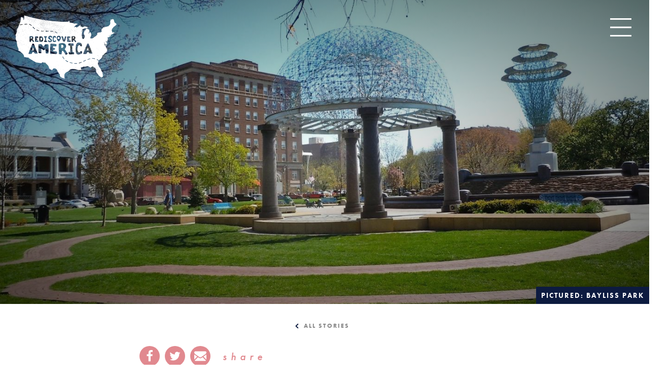

--- FILE ---
content_type: text/html; charset=UTF-8
request_url: https://www.rediscoveramerica.com/stories/a-rewarding-journey-council-bluffs/
body_size: 133887
content:
<!DOCTYPE html>
<html lang="en-US" class="flag--slideshow">
<head>
			
	<meta charset="utf-8" />
	<meta http-equiv="x-ua-compatible" content="ie=edge" />
	<meta name="viewport" content="width=device-width, initial-scale=1.0" />
	<meta name="apple-mobile-web-app-capable" content="yes" />

	<style>
	/* inlined critical css */
	@charset "UTF-8";/*! modern-normalize | MIT License | https://github.com/sindresorhus/modern-normalize */html{box-sizing:border-box}*,:after,:before{box-sizing:inherit}:root{-moz-tab-size:4;tab-size:4}html{line-height:1.15;-webkit-text-size-adjust:100%}body{margin:0;font-family:-apple-system,BlinkMacSystemFont,Segoe UI,Roboto,Helvetica,Arial,sans-serif,Apple Color Emoji,Segoe UI Emoji,Segoe UI Symbol}hr{height:0}abbr[title]{-webkit-text-decoration:underline dotted;text-decoration:underline dotted}b,strong{font-weight:bolder}code,kbd,pre,samp{font-family:SFMono-Regular,Consolas,Liberation Mono,Menlo,Courier,monospace;font-size:1em}sub,sup{font-size:75%;line-height:0;position:relative;vertical-align:baseline}sub{bottom:-.25em}sup{top:-.5em}button,input,optgroup,select,textarea{font-family:inherit;font-size:100%;line-height:1.15;margin:0}button,select{text-transform:none}[type=button],[type=reset],[type=submit],button{-webkit-appearance:button}[type=button]::-moz-focus-inner,[type=reset]::-moz-focus-inner,[type=submit]::-moz-focus-inner,button::-moz-focus-inner{border-style:none;padding:0}[type=button]:-moz-focusring,[type=reset]:-moz-focusring,[type=submit]:-moz-focusring,button:-moz-focusring{outline:1px dotted ButtonText}fieldset{padding:.35em .75em .625em}legend{padding:0}progress{vertical-align:baseline}[type=number]::-webkit-inner-spin-button,[type=number]::-webkit-outer-spin-button{height:auto}[type=search]{-webkit-appearance:textfield;outline-offset:-2px}[type=search]::-webkit-search-decoration{-webkit-appearance:none}::-webkit-file-upload-button{-webkit-appearance:button;font:inherit}summary{display:list-item}@​media (prefers-reduced-motion: reduce){*{-webkit-animation-duration:.1s!important;animation-duration:.1s!important;transition-duration:.1s!important}}.text-left{text-align:left}.text-right{text-align:right}.text-center{text-align:center}.float-right{float:right}.show-for-print{display:none!important}.menu-icon{position:relative;display:inline-block;vertical-align:middle;width:20px;height:16px;cursor:pointer}.menu-icon:after{position:absolute;top:0;left:0;display:block;width:100%;height:2px;background:#fefefe;box-shadow:0 7px 0 #fefefe,0 14px 0 #fefefe;content:""}.menu-icon:hover:after{background:#ccc;box-shadow:0 7px 0 #ccc}.is-hidden{display:none!important}.show-for-sr,.show-on-focus{position:absolute!important;width:1px;height:1px;overflow:hidden;clip:rect(0,0,0,0)}.show-on-focus:active,.show-on-focus:focus{position:static!important;width:auto;height:auto;overflow:visible;clip:auto}body{background-color:#fff;font-family:futura-pt,Helvetica,Arial,sans-serif;letter-spacing:.0625rem;color:#535353}:not(.flag--slideshow) body{padding-top:0}a>svg{pointer-events:none}::selection{background-color:rgba(13,27,64,.2)}a{-webkit-text-decoration-skip:ink;text-decoration-skip-ink:auto;transition:all .3s ease}input[type=submit]:focus,select:focus{outline:0;box-shadow:0 0 2px 1px #0d1b40}[type=checkbox]+label,[type=radio]+label{margin-left:.1rem;margin-right:.5rem}.desktop a[href^="tel:"]{color:inherit}.cms-edit{position:fixed;bottom:0;left:50%;-webkit-transform:translateX(-3rem);-ms-transform:translateX(-3rem);transform:translateX(-3rem);z-index:1002;color:#fff;background-color:rgba(19,19,19,.9);padding:.1rem .5rem .2rem;font-size:.8rem;width:6rem;text-align:center}blockquote,dd,div,dl,dt,form,h1,h2,h3,h4,h5,h6,li,ol,p,pre,td,th,ul{margin:0;padding:0}.faux-h1,h1{font-family:futura-pt,Helvetica,Arial,sans-serif;font-size:30px;position:relative;letter-spacing:.0625rem;font-weight:500;line-height:1;margin-bottom:30px;color:#0d1b40;text-transform:uppercase}@media (min-width:576px){.faux-h1,h1{font-size:calc(13.88889vw - 50px)}}@media (min-width:648px){.faux-h1,h1{font-size:calc(3.7234vw + 15.87234px)}}@media (min-width:1024px){.faux-h1,h1{font-size:54px}}h2{font-size:20px}@media (min-width:576px){h2{font-size:calc(13.88889vw - 60px)}}@media (min-width:648px){h2{font-size:calc(2.65957vw + 12.76596px)}}@media (min-width:1024px){h2{font-size:40px}}h3{font-size:24px}@media (min-width:576px){h3{font-size:24px}}@media (min-width:648px){h3{font-size:calc(1.59574vw + 13.65957px)}}@media (min-width:1024px){h3{font-size:30px}}h4{font-size:24px}@media (min-width:576px){h4{font-size:24px}}@media (min-width:648px){h4{font-size:calc(1.59574vw + 13.65957px)}}@media (min-width:1024px){h4{font-size:30px}}h5{font-size:18px}@media (min-width:576px){h5{font-size:calc(2.77778vw + 2px)}}@media (min-width:648px){h5{font-size:calc(1.06383vw + 13.10638px)}}@media (min-width:1024px){h5{font-size:24px}}h6{font-size:16px}@media (min-width:576px){h6{font-size:calc(1.38889vw + 8px)}}@media (min-width:648px){h6{font-size:calc(.26596vw + 15.2766px)}}@media (min-width:1024px){h6{font-size:18px}}h2,h3,h4,h5,h6{font-weight:500;margin-bottom:15px;color:#0d1b40}p{font-size:16px;margin-bottom:1rem;line-height:1.6;text-rendering:optimizeLegibility}@media (min-width:576px){p{font-size:2.77778vw}}@media (min-width:648px){p{font-size:calc(.79787vw + 12.82979px)}}@media (min-width:1024px){p{font-size:21px}}p a{color:#c4141f;text-decoration:underline}td p,th p{margin-bottom:0;text-align:left!important;line-height:1.4}.blk p,.from-wysiwyg p{font-size:16px;margin-bottom:1rem;line-height:1.6;text-rendering:optimizeLegibility;letter-spacing:.03125rem}@media (min-width:576px){.blk p,.from-wysiwyg p{font-size:2.77778vw}}@media (min-width:648px){.blk p,.from-wysiwyg p{font-size:calc(.79787vw + 12.82979px)}}@media (min-width:1024px){.blk p,.from-wysiwyg p{font-size:21px}}td .blk p,td .from-wysiwyg p,th .blk p,th .from-wysiwyg p{margin-bottom:0;text-align:left!important;line-height:1.4}.blk h2,.blk h3,.blk h4,.blk h5,.blk h6,.from-wysiwyg h2,.from-wysiwyg h3,.from-wysiwyg h4,.from-wysiwyg h5,.from-wysiwyg h6{width:100%;font-weight:500;font-size:24px;color:#0d1b40;margin-bottom:1rem}@media (min-width:576px){.blk h2,.blk h3,.blk h4,.blk h5,.blk h6,.from-wysiwyg h2,.from-wysiwyg h3,.from-wysiwyg h4,.from-wysiwyg h5,.from-wysiwyg h6{font-size:24px}}@media (min-width:648px){.blk h2,.blk h3,.blk h4,.blk h5,.blk h6,.from-wysiwyg h2,.from-wysiwyg h3,.from-wysiwyg h4,.from-wysiwyg h5,.from-wysiwyg h6{font-size:calc(1.59574vw + 13.65957px)}}@media (min-width:1024px){.blk h2,.blk h3,.blk h4,.blk h5,.blk h6,.from-wysiwyg h2,.from-wysiwyg h3,.from-wysiwyg h4,.from-wysiwyg h5,.from-wysiwyg h6{font-size:30px}}em,i{font-style:italic}em,i,small{line-height:inherit}small{font-size:80%}a{line-height:inherit;color:#0d1b40;text-decoration:none;cursor:pointer}a:focus,a:hover{color:#7f0d14}img{display:inline-block;height:auto;max-width:100%;vertical-align:middle}a img,hr{border:0}hr{clear:both;max-width:75rem;margin:1.25rem auto;border-bottom:1px solid #ccc}dl,ol,ul{margin-bottom:1rem;list-style-position:outside;line-height:1.6}li{font-size:inherit}ul{list-style-type:disc}ol,ul{margin-left:1.25rem}ol ol,ol ul,ul ol,ul ul{margin-left:1.25rem;margin-bottom:0}dl{margin-bottom:1rem}dl dt{margin-bottom:.3rem;font-weight:700}blockquote{padding:30px;border:none;background:inherit;color:#0d1b40;font-size:24px;font-family:futura-pt,Helvetica,Arial,sans-serif;font-weight:700;max-width:64rem;margin:0 auto;text-align:center}@media (min-width:576px){blockquote{font-size:24px}}@media (min-width:648px){blockquote{font-size:calc(1.59574vw + 13.65957px)}}@media (min-width:1024px){blockquote{font-size:30px}}@media screen and (min-width:1024px){blockquote{padding:60px}}blockquote cite{display:block;font-family:futura-pt,Helvetica,Arial,sans-serif;font-size:16px;color:inherit;margin:30px auto 0;font-style:normal;font-weight:700;text-transform:uppercase;letter-spacing:.125rem}@media (min-width:576px){blockquote cite{font-size:2.77778vw}}@media (min-width:648px){blockquote cite{font-size:calc(.79787vw + 12.82979px)}}@media (min-width:1024px){blockquote cite{font-size:21px}}abbr{border-bottom:1px dotted #0a0a0a;color:#0a0a0a;cursor:help}figure{margin:0 auto}figure a,picture{display:block}code{padding:.125rem .3125rem .0625rem;border:1px solid #ccc;font-weight:400}code,kbd{background-color:#eee;color:#0a0a0a}kbd{margin:0;padding:.125rem .25rem 0;font-family:Consolas,Liberation Mono,Courier,monospace}form{max-width:46.875rem;margin-left:auto;margin-right:auto}button [disabled]{cursor:default;opacity:.5}input::-webkit-input-placeholder,textarea::-webkit-input-placeholder{color:#969696}input:-ms-input-placeholder,textarea:-ms-input-placeholder{color:#969696}input::-ms-input-placeholder,textarea::-ms-input-placeholder{color:#969696}input::placeholder,textarea::placeholder{color:#969696}input:disabled,input[readonly],textarea:disabled,textarea[readonly]{background-color:#e6e6e6;cursor:not-allowed}[type=button],[type=submit]{-webkit-appearance:none;-moz-appearance:none;appearance:none;border-radius:0;border:none}input[type=search]{box-sizing:border-box}[type=checkbox],[type=file],[type=radio]{margin:0 0 1rem}[type=checkbox]+label,[type=radio]+label{display:inline-block;vertical-align:baseline;margin-left:.5rem;margin-right:1rem;margin-bottom:0}[type=checkbox]+label[for],[type=radio]+label[for]{cursor:pointer}label>[type=checkbox],label>[type=radio]{margin-right:.5rem}[type=file]{width:100%}label{display:block;margin:0;font-size:.875rem;font-weight:400;line-height:1.8;color:#0a0a0a}fieldset{margin:0;padding:0;border:0}legend{max-width:100%;margin-bottom:.5rem}select{width:100%;height:2.4375rem;margin:0 0 1rem;-webkit-appearance:none;-moz-appearance:none;appearance:none;border:1px solid #ccc;border-radius:0;background-color:#fff;font-family:inherit;font-size:1rem;line-height:normal;color:#0a0a0a;background-image:url("data:image/svg+xml;utf8, <svg xmlns='http://www.w3.org/2000/svg' version='1.1' width='32' height='24' viewBox='0 0 32 24'><polygon points='0, 0 32, 0 16, 24' style='fill: rgb%28138, 138, 138%29'></polygon></svg>");background-origin:content-box;background-position:right -1rem center;background-repeat:no-repeat;background-size:9px 6px;padding:.5rem 1.5rem .5rem .5rem;transition:border-color .25s ease-in-out,box-shadow .5s,border-color .25s ease-in-out}@media screen and (min-width:0\0){select{background-image:url("[data-uri]")}}select:focus{outline:none;border:1px solid #888;background-color:#fff;box-shadow:0 0 5px #ccc;transition:box-shadow .5s,border-color .25s ease-in-out}select:disabled{background-color:#e6e6e6;cursor:not-allowed}select::-ms-expand{display:none}select[multiple]{height:auto;background-image:none}table{width:100%;margin-bottom:1rem;border-radius:0;background:#f9f9f9;border-collapse:collapse}table tbody,table tfoot,table thead{border:1px solid #f9f9f9;background-color:#fff}table caption{padding:.5rem .625rem .625rem;font-weight:700}table thead{background-color:#eee;color:#fff}table tfoot{background-color:#eee;color:#131313}table tfoot tr,table thead tr{background-color:transparent}table tfoot td,table tfoot th,table thead td,table thead th{padding:.5rem .625rem .625rem;font-weight:700;text-align:left}table tbody td,table tbody th{padding:.5rem .625rem .625rem}table tbody tr:nth-child(2n){border-bottom:0;background-color:#f9f9f9}.ddOptions__cta,[type=color],[type=date],[type=datetime-local],[type=datetime],[type=email],[type=month],[type=number],[type=password],[type=search],[type=tel],[type=text],[type=time],[type=url],[type=week],select,textarea{display:block;box-sizing:border-box;width:100%;height:38px;margin:0 0 20px;padding:.5rem;border:1px solid #888;border-radius:0;background-color:#fff;box-shadow:inset 0 1px 2px rgba(10,10,10,.1);font-family:inherit;font-size:1rem;font-weight:400;color:#0a0a0a;transition:box-shadow .5s,border-color .25s ease-in-out;-webkit-appearance:none;-moz-appearance:none;appearance:none}.ddOptions__cta:focus,[type=color]:focus,[type=date]:focus,[type=datetime-local]:focus,[type=datetime]:focus,[type=email]:focus,[type=month]:focus,[type=number]:focus,[type=password]:focus,[type=search]:focus,[type=tel]:focus,[type=text]:focus,[type=time]:focus,[type=url]:focus,[type=week]:focus,select:focus,textarea:focus{outline:0;box-shadow:0 0 2px 1px #0d1b40}textarea{max-width:100%}textarea[rows]{height:auto}dialog{position:fixed;left:50%;top:50%;width:-webkit-fit-content;width:-moz-fit-content;width:fit-content;height:-webkit-fit-content;height:-moz-fit-content;height:fit-content;min-width:50vw;max-width:80rem;max-height:100vh;margin:0;border:2px solid #c4141f;padding:1em;background:#fff;overflow:visible;color:#131313;display:block;opacity:1;-webkit-transform:scale(1) translate(-50%,-50%);-ms-transform:scale(1) translate(-50%,-50%);transform:scale(1) translate(-50%,-50%);will-change:transform,opacity;transition:opacity .3s ease,-webkit-transform .5s ease;transition:opacity .3s ease,transform .5s ease;transition:opacity .3s ease,transform .5s ease,-webkit-transform .5s ease}dialog.dialog--dark{background:#252525}body.modal-open{overflow:hidden}dialog:not([open]){display:none;opacity:0;-webkit-transform:scale(1.1) translate(-50%,-50%);-ms-transform:scale(1.1) translate(-50%,-50%);transform:scale(1.1) translate(-50%,-50%)}dialog::-webkit-backdrop{background-color:rgba(19,19,19,.8)}dialog::backdrop{background-color:rgba(19,19,19,.8)}dialog+.backdrop{width:100vw;height:100vh;background-color:rgba(19,19,19,.8)}._dialog_overlay,dialog+.backdrop{position:fixed;will-change:position;top:0;left:0}._dialog_overlay{right:0;bottom:0}dialog.fixed{position:fixed;will-change:position;top:50%;-webkit-transform:translateY(-50%);-ms-transform:translateY(-50%);transform:translateY(-50%)}.icon{height:1.5rem;width:1.5rem;vertical-align:middle;fill:currentColor}.btn>.icon{margin-right:.25rem}.icon--2{height:2rem;width:2rem}.icon--3{height:3rem;width:3rem}.icon--sm{height:1rem;width:1rem}.icon--tiny{height:.75rem;width:.75rem}.icon--v-dots{height:1rem;width:.5rem}.icon--breadcrumb{height:.6rem;width:.47rem;margin-right:.25rem}.icon--back{-webkit-transform:rotate(180deg);-ms-transform:rotate(180deg);transform:rotate(180deg)}.area-wrapper{display:block;width:100%;background-color:#fff;opacity:0;transition:opacity .5s ease}.area-body{display:-webkit-flex;display:flex;-webkit-flex-flow:row wrap;flex-flow:row wrap;position:relative;width:100%;margin:0 auto;-webkit-justify-content:center;justify-content:center}.area-footer{width:100%}.area-header{display:-webkit-flex;display:flex;width:100%}.area-primary{width:100%;-webkit-flex:1 1;flex:1 1}.area-secondary{-webkit-flex:1 1 100%;flex:1 1 100%}@media screen and (min-width:1024px){.area-secondary{padding-left:50px;max-width:375px;-webkit-flex:0 0 375px;flex:0 0 375px}}.area-intro{display:-webkit-flex;display:flex;-webkit-flex-flow:column nowrap;flex-flow:column nowrap;width:100%;padding:30px;margin:0 auto;max-width:49.375rem;text-align:left}.area-intro .card__subtitle{font-size:18px;margin-bottom:30px}@media (min-width:576px){.area-intro .card__subtitle{font-size:calc(2.77778vw + 2px)}}@media (min-width:648px){.area-intro .card__subtitle{font-size:calc(1.06383vw + 13.10638px)}}@media (min-width:1024px){.area-intro .card__subtitle{font-size:24px}}.area-intro.no-intro{text-align:center}.widget-wrapper{display:block;width:auto;max-width:80rem;margin:0 auto;padding:.5rem 1rem}.content-wrapper{width:100%}.btn-grid{position:relative;display:-webkit-flex;display:flex;-webkit-align-items:center;align-items:center;color:inherit;-webkit-justify-content:flex-end;justify-content:flex-end}.page-header{position:relative;width:100%;background-color:#fff;color:#0d1b40;display:grid;padding:30px;grid-template-columns:1fr auto;direction:ltr;-webkit-justify-content:space-between;justify-content:space-between;transition:background .5s ease,opacity .5s ease}.page-header .show-on-focus{position:absolute!important;z-index:1;top:1rem;left:1rem;padding:.5rem 1rem;background-color:#c4141f;color:#fff}.page-header .logo--slides{display:none;opacity:0;-webkit-transform:translateY(-200px);-ms-transform:translateY(-200px);transform:translateY(-200px);position:absolute;left:30px;top:30px;max-width:none}.flag--slideshow .page-header{background:transparent;position:fixed;z-index:2;color:#fff}.flag--slideshow .page-header .logo--header{opacity:0}.flag--slideshow .page-header .logo--slides{display:block;position:absolute;left:30px;top:30px;max-width:none;width:8.4375rem;-webkit-transform:translateY(0);-ms-transform:translateY(0);transform:translateY(0)}@media screen and (min-width:648px){.flag--slideshow .page-header .logo--slides{width:12.5rem}}.flag--slideshow .page-header .logo--slides svg #rediscover-america-primary-logo{fill:#fff}.flag--slideshow .page-header.headroom--pinned{background:hsla(0,0%,100%,.8);-webkit-backdrop-filter:blur(8px);backdrop-filter:blur(8px);color:#0d1b40}.flag--slideshow .page-header.headroom--pinned .logo--header{opacity:1}.flag--slideshow .page-header.headroom--pinned .logo--slides{opacity:0;-webkit-transform:translateY(-200px);-ms-transform:translateY(-200px);transform:translateY(-200px)}.flag--slideshow .page-header.headroom--unpinned{background:hsla(0,0%,100%,.9);-webkit-backdrop-filter:blur(8px);backdrop-filter:blur(8px);color:#0d1b40}.flag--slideshow .page-header.headroom--unpinned .logo--header{opacity:1}.flag--slideshow .page-header.headroom--unpinned .logo--slides{opacity:0;-webkit-transform:translateY(-200px);-ms-transform:translateY(-200px);transform:translateY(-200px)}.flag--slideshow .page-header.headroom--top{-webkit-backdrop-filter:blur(0);backdrop-filter:blur(0);background:transparent;color:#fff}.flag--slideshow .page-header.headroom--top .logo--header{opacity:0}.flag--slideshow .page-header.headroom--top .logo--slides{opacity:1;-webkit-transform:translateY(0);-ms-transform:translateY(0);transform:translateY(0)}.flag--slideshow .page-header.headroom--not-top{background:hsla(0,0%,100%,.9);-webkit-backdrop-filter:blur(8px);backdrop-filter:blur(8px);color:#0d1b40}.flag--slideshow .page-header.headroom--not-top .logo--header{opacity:1}.flag--slideshow .page-header.headroom--not-top .logo--slides{opacity:0;-webkit-transform:translateY(-200px);-ms-transform:translateY(-200px);transform:translateY(-200px)}.page-footer{background-color:#c4141f;color:#fff;padding:30px}.page-footer .row{max-width:none;margin-bottom:60px}.page-footer .row:last-of-type{-webkit-align-items:flex-end;align-items:flex-end;margin-bottom:0}.page-footer .nav__logo{display:-webkit-flex;display:flex;width:100%;-webkit-align-items:center;align-items:center;-webkit-justify-content:flex-start;justify-content:flex-start;color:#fff;text-transform:uppercase;letter-spacing:.125rem}@media screen and (min-width:648px){.page-footer .nav__logo{-webkit-justify-content:flex-end;justify-content:flex-end}}.page-footer .nav__logo svg{width:100%;max-width:200px;margin-right:15px;height:auto}.share{display:grid;width:100%;max-width:250px;grid-template-columns:60px 1fr;grid-column-gap:5px;margin:0 0 30px;-webkit-align-items:center;align-items:center;text-align:right;color:#fff;direction:rtl}.no-intro .share{margin:0 auto 30px}.share__group{display:grid;grid-column-gap:10px;grid-template-columns:repeat(auto-fit,40px);text-align:center;direction:ltr}.share__heading{text-transform:lowercase;letter-spacing:.5rem;color:#c4141f;font-size:16px;font-weight:500;text-align:center;line-height:1;font-style:italic}@media (min-width:576px){.share__heading{font-size:2.77778vw}}@media (min-width:648px){.share__heading{font-size:calc(.79787vw + 12.82979px)}}@media (min-width:1024px){.share__heading{font-size:21px}}.share__link{color:#fff;background:#c4141f;width:2.5rem;height:2.5rem;display:-webkit-flex;display:flex;-webkit-align-items:center;align-items:center;-webkit-justify-content:center;justify-content:center;text-decoration:none;border-radius:50%}.share__link:active,.share__link:focus,.share__link:hover{background:#0d1b40;color:#fff}.share__link:focus{outline:0;box-shadow:0 0 2px 1px #0d1b40}@supports (grid-gap:0){.fade-in,.fade-in-left,.fade-in-right,.fade-up{visibility:hidden;opacity:0}.fade-in-50,.fade-in-left,.fade-in-right{opacity:.5}.fade-in-left,.fade-in-right{-webkit-transform:translateX(0);-ms-transform:translateX(0);transform:translateX(0)}@media screen and (min-width:750px){.fade-in-left{-webkit-transform:translateX(-10%);-ms-transform:translateX(-10%);transform:translateX(-10%)}.fade-in-right{-webkit-transform:translateX(10%);-ms-transform:translateX(10%);transform:translateX(10%)}}.load-up{-webkit-transform:translateY(50px);-ms-transform:translateY(50px);transform:translateY(50px)}.blur{-webkit-filter:blur(2px);filter:blur(2px)}}.saved__counter{position:relative;z-index:9;white-space:nowrap;opacity:0;margin:.75rem 0 0;-webkit-transform:scale(0);-ms-transform:scale(0);transform:scale(0);transition:opacity .5s ease,-webkit-transform .5s ease;transition:transform .5s ease,opacity .5s ease;transition:transform .5s ease,opacity .5s ease,-webkit-transform .5s ease}.saved__counter.is-showing{opacity:1;-webkit-transform:scale(1);-ms-transform:scale(1);transform:scale(1)}.saved__count{position:relative;-webkit-justify-content:center;justify-content:center;-webkit-align-items:center;align-items:center;padding-top:.5rem}.saved__count,.saved__label{text-align:center;line-height:1;font-size:.8rem;color:#fff}.saved__label{position:absolute;z-index:9;background-color:#535353;padding:.5rem;left:50%;bottom:-100%;-webkit-transform:translate(-50%,-1rem);-ms-transform:translate(-50%,-1rem);transform:translate(-50%,-1rem);text-transform:uppercase;opacity:0;transition:-webkit-transform .3s ease;transition:transform .3s ease;transition:transform .3s ease,-webkit-transform .3s ease}.saved__label:before{content:"";display:block;width:0;height:0;border-left:.25rem solid transparent;border-right:.25rem solid transparent;border-bottom:.3rem solid #131313;position:absolute;left:50%;top:-.25rem;margin-left:-.25rem}.saved__link:focus .saved__label,.saved__link:hover .saved__label{opacity:1;-webkit-transform:translate(-50%,-.5rem);-ms-transform:translate(-50%,-.5rem);transform:translate(-50%,-.5rem)}.saved__link{position:relative;display:block;background-color:#eee;text-decoration:none;padding:.375rem;width:2.5rem;height:2.5rem}.saved__link,.saved__link:active,.saved__link:focus,.saved__link:hover{color:inherit}.saved__link:focus{outline:none;box-shadow:0 0 1px 2px rgba(13,27,64,.5)}.saved__link[disabled]{pointer-events:none;cursor:default}.saved__icon{position:absolute;z-index:0;opacity:.8;top:50%;left:50%;-webkit-transform:translate(-50%,-50%);-ms-transform:translate(-50%,-50%);transform:translate(-50%,-50%)}.favicon,.favicon svg{display:block}.favicon svg{margin:0 auto 30px}.favicon #star{fill:#0d1b40}.favicon #pin{fill:#c4141f}.logo{max-width:9.375rem;transition:opacity .5s ease,-webkit-transform .5s ease;transition:transform .5s ease,opacity .5s ease;transition:transform .5s ease,opacity .5s ease,-webkit-transform .5s ease}.logo,.logo svg{display:block;width:100%}.logo svg{height:auto}.logo #rediscover{fill:#0d1b40}.logo #america,.logo #pin{fill:#c4141f}.logo:active,.logo:focus,.logo:hover{-webkit-transform:scale(1.05);-ms-transform:scale(1.05);transform:scale(1.05)}.logo--nav{background:#c4141f;width:100%;max-width:none;-webkit-justify-content:center;justify-content:center;padding:30px 0 0}.nav{list-style-type:none;padding:0;position:relative;display:-webkit-flex;display:flex;-webkit-flex-flow:row wrap;flex-flow:row wrap;-webkit-justify-content:flex-start;justify-content:flex-start;margin:0 auto;width:100%;max-width:80rem;line-height:1.2}.nav--primary,.nav--secondary{padding:0 30px;-webkit-align-content:flex-start;align-content:flex-start}.nav--secondary{-webkit-flex-flow:column wrap;flex-flow:column wrap;-webkit-align-content:center;align-content:center;padding:0 30px 45px}.nav--secondary .nav__item{-webkit-align-content:flex-start;align-content:flex-start;margin-left:0}.nav--secondary .nav__link{color:#fff}.nav__social{position:fixed;bottom:0;width:100%;left:50%;-webkit-transform:translate(-50%);-ms-transform:translate(-50%);transform:translate(-50%);background:#0d1b40}.nav__wrapper{width:100%;background-color:transparent;display:-webkit-flex;display:flex;-webkit-flex-flow:row wrap;flex-flow:row wrap;overflow-x:hidden;overflow-y:auto;max-width:80rem;background:#fff;box-shadow:none;position:relative;-webkit-align-content:flex-start;align-content:flex-start}.nav__wrapper .columns{-webkit-flex-flow:column nowrap;flex-flow:column nowrap;-webkit-justify-content:center;justify-content:center;display:-webkit-flex;display:flex;padding:0}.nav__wrapper .logo{margin:0 auto;width:100%;max-width:500px;padding:30px}.nav__wrapper .page-social{-webkit-justify-content:center;justify-content:center;color:#c4141f}.nav__wrapper .page-social__item{font-weight:700}.nav__wrapper .page-social__link{color:inherit}.nav__item{display:-webkit-flex;display:flex;-webkit-flex-flow:row wrap;flex-flow:row wrap;-webkit-align-items:flex-start;align-items:flex-start;-webkit-align-content:flex-start;align-content:flex-start;color:#131313;-webkit-flex:1 100%;flex:1 1 100%;-webkit-justify-content:flex-start;justify-content:flex-start}@media screen and (min-width:648px){.nav__item{-webkit-justify-content:center;justify-content:center}}.nav--subnav .nav__item{margin-left:0}.nav__item.has-children{width:auto;margin-left:0}.nav__item.has-children .nav__item{-webkit-flex:0 auto;flex:0 1 auto;-webkit-align-items:center;align-items:center}.nav__item .subnav-toggle{background:transparent;display:-webkit-flex;display:flex;border-radius:50%;width:25px;height:25px;-webkit-justify-content:center;justify-content:center;-webkit-align-items:center;align-items:center;margin:6px 0 0;-webkit-order:1;order:1;transition:-webkit-transform .5s ease;transition:transform .5s ease;transition:transform .5s ease,-webkit-transform .5s ease;padding:2px}.nav__item .subnav-toggle[aria-expanded=true]{-webkit-transform:rotate(90deg);-ms-transform:rotate(90deg);transform:rotate(90deg)}.nav__item .subnav-toggle[aria-expanded=true] svg{fill:#0d1b40}.nav__item .subnav-toggle svg{width:.75rem;height:.75rem;fill:#fff}.nav__sub-wrapper{display:none}.nav__link{display:-webkit-flex;display:flex;-webkit-flex-direction:column;flex-direction:column;-webkit-align-items:center;align-items:center;padding:9.99px;text-decoration:none;text-align:center;color:#0d1b40;font-family:futura-pt,Helvetica,Arial,sans-serif;text-transform:uppercase;font-weight:500;font-size:24px;line-height:1;transition:all .5s ease;-webkit-order:2;order:2}@media (min-width:576px){.nav__link{font-size:calc(5.35714vw - 6.85714px)}}@media (min-width:1024px){.nav__link{font-size:48px}}.nav--subnav .nav__link{font-family:futura-pt,Helvetica,Arial,sans-serif;font-size:.875rem;font-weight:400;display:block;width:100%;text-align:left;color:#fff;line-height:1;padding:7.5px 0}.nav__link:active,.nav__link:focus,.nav__link:hover{color:#c4141f}.nav__link:focus{color:inherit;outline:0;box-shadow:0 0 2px 1px #0d1b40}.nav--footer{-webkit-flex-flow:row nowrap;flex-flow:row nowrap;max-width:none;display:-webkit-flex;display:flex;-webkit-flex-flow:row wrap;flex-flow:row wrap;margin:0;padding:7.5px 0}.nav--footer .nav__item{margin:0;padding:7.5px 30px 7.5px 0;-webkit-flex:0 auto;flex:0 1 auto}.nav--footer .nav__item .nav__link{padding:0;color:#fff;font-family:futura-pt,Helvetica,Arial,sans-serif;font-weight:400;text-transform:uppercase;display:block;margin-bottom:0;position:relative;text-align:left;font-size:16px}@media (min-width:576px){.nav--footer .nav__item .nav__link{font-size:calc(1.38889vw + 8px)}}@media (min-width:648px){.nav--footer .nav__item .nav__link{font-size:calc(.26596vw + 15.2766px)}}@media (min-width:1024px){.nav--footer .nav__item .nav__link{font-size:18px}}.nav--footer .nav__item .nav__link:active,.nav--footer .nav__item .nav__link:focus,.nav--footer .nav__item .nav__link:hover{color:#0d1b40}.nav--icon{display:-webkit-flex;display:flex;width:100%;-webkit-flex-flow:row wrap;flex-flow:row wrap}@media screen and (min-width:1024px){.flag--slideshow .nav--icon{display:-webkit-flex;display:flex;width:auto;-webkit-flex-flow:column wrap;flex-flow:column wrap}}.nav--icon .nav__item{display:block;padding:0;margin-bottom:0;-webkit-flex:1 50%;flex:1 1 50%}@media screen and (min-width:600px){.nav--icon .nav__item{-webkit-flex:1 25%;flex:1 1 25%}}@media screen and (min-width:1024px){.flag--slideshow .nav--icon .nav__item{margin-bottom:7.5px;-webkit-flex:1 100%;flex:1 1 100%}}.nav--icon .nav__link{color:#131313;width:auto;line-height:1.1;text-align:center;will-change:transform;transition:all .5s ease}.flag--slideshow .nav--icon .nav__link{color:#fff}@media screen and (min-width:1024px){.flag--slideshow .nav--icon .nav__link{width:8.4375rem}}.flag--slideshow .nav--icon .nav__link:active,.flag--slideshow .nav--icon .nav__link:hover{color:#fff}.nav--icon .nav__link .icon{display:-webkit-flex;display:flex;width:3.125rem;height:3.125rem;background:#c4141f;color:#fff;margin-bottom:.5rem;padding:.625rem;border-radius:50%;border:3px solid #fff}.nav--icon-wrapper{position:relative;top:auto;right:auto;z-index:1;color:#131313;background:#fff;display:-webkit-flex;display:flex;-webkit-flex-flow:column wrap;flex-flow:column wrap;width:100%;padding:15px;will-change:transform;transition:all .5s ease}.flag--slideshow .nav--icon-wrapper{color:#fff;background:#7f0d14}@media screen and (min-width:1024px){.flag--slideshow .nav--icon-wrapper{position:fixed;top:6.25rem;right:0;width:auto;background:transparent!important}}.flag--slideshow .headroom--not-top .nav--icon-wrapper{right:auto}@media screen and (min-width:1024px){.flag--slideshow .headroom--not-top .nav--icon-wrapper{right:-10.9375rem}}.nav__dialog{overflow-x:hidden;overflow-y:auto;-webkit-backface-visibility:hidden;backface-visibility:hidden;top:0;left:0;-webkit-transform:none;-ms-transform:none;transform:none;min-width:100vw;max-width:none;height:100vh;padding:0;border:none;background:none}.nav__dialog .label{height:40px;width:100%;margin-bottom:15px;display:none}.nav__dialog .label--bottom{height:20px;width:100%;margin-top:15px}@media screen and (min-width:1070px){.nav__dialog{-webkit-justify-content:center;justify-content:center;max-width:none}.nav__dialog .label{display:none}}@media screen and (min-height:780px) and (min-width:1024px){.nav__dialog .label{display:-webkit-flex;display:flex;height:40px}.nav__dialog .label--bottom{height:20px}}.nav__dialog+.backdrop,.nav__dialog::-webkit-backdrop{background:none}.nav__dialog+.backdrop,.nav__dialog::backdrop{background:none}.nav__dialog[open] .nav__dialog-wrapper{-webkit-animation-name:fade-in;animation-name:fade-in}.nav__dialog:not([open]){overflow:hidden}.nav__dialog:not([open]).opened-before{display:block;opacity:1;-webkit-transform:none;-ms-transform:none;transform:none;z-index:99999;-webkit-animation-name:nav-close;animation-name:nav-close;-webkit-animation-delay:1s;animation-delay:1s;-webkit-animation-duration:1.4s;animation-duration:1.4s;-webkit-animation-fill-mode:forwards;animation-fill-mode:forwards;-webkit-animation-timing-function:cubic-bezier(.45,0,.55,1);animation-timing-function:cubic-bezier(.45,0,.55,1)}.nav__dialog:not([open]).opened-before .nav__dialog-wrapper{opacity:1;-webkit-animation-name:fade-out;animation-name:fade-out}.nav__dialog-wrapper{-webkit-flex:0 1 100%;flex:0 1 100%;-webkit-flex-flow:column;flex-flow:column;-webkit-align-items:center;align-items:center;opacity:0;height:100%;background:#fff;-webkit-animation-fill-mode:both;animation-fill-mode:both;-webkit-animation-duration:.75s;animation-duration:.75s;-webkit-animation-timing-function:cubic-bezier(.45,0,.55,1);animation-timing-function:cubic-bezier(.45,0,.55,1);will-change:transform,opacity;-webkit-backface-visibility:hidden;backface-visibility:hidden}.breadcrumbs,.nav__dialog-wrapper{display:-webkit-flex;display:flex;-webkit-justify-content:center;justify-content:center;width:100%}.breadcrumbs{padding:30px 30px 0}.detail__body .breadcrumbs{margin-top:30px}@media screen and (min-width:648px){.detail__body .breadcrumbs{margin-top:0;margin-bottom:75px}}.breadcrumbs__list{display:-webkit-flex;display:flex;-webkit-flex-flow:row wrap;flex-flow:row wrap;-webkit-flex:0 1 auto;flex:0 1 auto;list-style-type:none;margin:0;font-size:.75rem;padding:.25rem 0 0;color:#0d1b40;font-weight:700;text-transform:uppercase;letter-spacing:.125rem}@media screen and (min-width:648px){.detail__body .breadcrumbs__list{border-top-color:#fff;border-bottom-color:#fff;color:#fff}}.breadcrumbs__item{display:-webkit-flex;display:flex;-webkit-align-items:center;align-items:center;font-family:futura-pt,Helvetica,Arial,sans-serif;font-weight:700}.breadcrumbs__link{display:block;color:#888;margin:0 .25rem 0 0;padding:0 5px;text-decoration:none;font-size:.75rem}@media screen and (min-width:648px){.detail__body .breadcrumbs__link{color:#fff}}.breadcrumbs__link[aria-current=page]{font-family:futura-pt,Helvetica,Arial,sans-serif;font-weight:700}.breadcrumbs__link:active,.breadcrumbs__link:focus,.breadcrumbs__link:hover{color:#131313}@media screen and (min-width:648px){.detail__body .breadcrumbs__link:active,.detail__body .breadcrumbs__link:focus,.detail__body .breadcrumbs__link:hover{color:#fff}}.menu-btn{cursor:pointer;background-color:transparent;margin:0;padding:0;color:inherit;-webkit-transform:scale(.75);-ms-transform:scale(.75);transform:scale(.75)}@media screen and (min-width:648px){.menu-btn{-webkit-transform:scale(1);-ms-transform:scale(1);transform:scale(1)}}.menu-btn__label{position:relative;line-height:0}.menu-btn__icon{transition:color .5s;fill:currentColor}.menu-btn__icon>*{-webkit-transform:translate(5px,5px);-ms-transform:translate(5px,5px);transform:translate(5px,5px)}.flag--slideshow.at-top .menu-btn__icon>*{-webkit-filter:drop-shadow(0 0 3px rgba(0,0,0,.5));filter:drop-shadow(0 0 3px rgba(0,0,0,.5))}.menu-btn__txt{font-size:12px;font-family:futura-pt,Helvetica,Arial,sans-serif;font-weight:400;letter-spacing:.3125rem;display:block;width:52px;height:16px;line-height:20px;white-space:nowrap;position:absolute;top:50%;left:50%;color:inherit;text-transform:uppercase;-webkit-transform-origin:center;-ms-transform-origin:center;transform-origin:center;-webkit-transform:translate(-50%,-50%);-ms-transform:translate(-50%,-50%);transform:translate(-50%,-50%);opacity:0;transition:color .5s,-webkit-clip-path .5s;transition:color .5s,clip-path .5s;transition:color .5s,clip-path .5s,-webkit-clip-path .5s;-webkit-clip-path:polygon(0 calc(50% - 2.5px),100% calc(50% - 2.5px),100% calc(50% + 2.5px),0 calc(50% + 2.5px));clip-path:polygon(0 calc(50% - 2.5px),100% calc(50% - 2.5px),100% calc(50% + 2.5px),0 calc(50% + 2.5px))}@media (min-width:576px){.menu-btn__txt{font-size:calc(2.77778vw - 4px)}}@media (min-width:648px){.menu-btn__txt{font-size:14px}}@media (min-width:1024px){.menu-btn__txt{font-size:14px}}.menu-btn #menu-line3{opacity:1;-webkit-transform-origin:center 34%;-ms-transform-origin:center 34%;transform-origin:center 34%;transition:opacity .5s,-webkit-transform .5s;transition:opacity .5s,transform .5s;transition:opacity .5s,transform .5s,-webkit-transform .5s}.menu-btn:active,.menu-btn:focus,.menu-btn:hover{background-color:transparent}.menu-btn:active .menu-btn__txt,.menu-btn:focus .menu-btn__txt,.menu-btn:hover .menu-btn__txt{opacity:1;text-shadow:0 0 3px hsla(0,0%,100%,.3);-webkit-clip-path:polygon(0 0,100% 0,100% 100%,0 100%);clip-path:polygon(0 0,100% 0,100% 100%,0 100%)}.flag--slideshow.at-top .menu-btn:active .menu-btn__icon,.flag--slideshow.at-top .menu-btn:focus .menu-btn__icon,.flag--slideshow.at-top .menu-btn:hover .menu-btn__icon{-webkit-filter:drop-shadow(0 0 3px hsla(0,0%,100%,.5));filter:drop-shadow(0 0 3px rgba(255,255,255,.5))}.menu-btn:active #menu-line3,.menu-btn:focus #menu-line3,.menu-btn:hover #menu-line3{opacity:0;-webkit-transform:scale(3);-ms-transform:scale(3);transform:scale(3)}.menu-btn:focus{outline:0;box-shadow:0 0 2px 1px #0d1b40}@-webkit-keyframes nav-close{0%{opacity:0}to{-webkit-transform:scale(0);transform:scale(0)}}@keyframes nav-close{0%{opacity:0}to{-webkit-transform:scale(0);transform:scale(0)}}.search{margin:0 1.25rem}.search__fence{position:absolute;z-index:9;width:100vw;height:100vh;top:0;left:0}.search__error{margin:.25rem 0;line-height:1.2;background-color:#fff;color:#131313;text-align:center;padding:.5rem;border-radius:5px}.search__error .icon{fill:#e3373c;margin-right:.3rem}.search__error:empty{display:none}.search__container{position:absolute;z-index:10;right:4.375rem;top:auto;background-color:#eee;width:18.75rem;max-width:18.75rem;padding:1rem 1rem 0}.search__cta{position:relative;display:block;font-size:.8rem;text-align:center;margin:0;padding:0;text-transform:uppercase}.search__cta,.search__cta:active,.search__cta:focus,.search__cta:hover{background-color:transparent;color:inherit}.search__cta:focus{outline:none;box-shadow:0 0 1px 2px rgba(196,20,31,.5)}.search__cta[aria-expanded=true]:after{content:"";display:block;position:absolute;bottom:-.5rem;left:50%;-webkit-transform:translateX(-50%);-ms-transform:translateX(-50%);transform:translateX(-50%);border-bottom:1.1rem solid #eee;border-left:1rem solid transparent;border-right:1rem solid transparent}.search__hit-list{position:absolute;color:#fff;background-color:#eee;top:5rem;left:1rem;right:1rem}.search__hit-list[hidden]~.page-search__more{display:none}.search__hit-list a:focus,.search__hit-list a:hover{background-color:#959595}.search__hit-list a:focus{outline:none;outline:0;box-shadow:0 0 2px 1px #0d1b40}.search__submit.btn{position:absolute;border:none;top:43px;right:18px;margin:0;padding:.6rem .5rem}.search__input{margin:0 0 1rem;padding-right:4.5rem;border:none;outline:none;-webkit-appearance:none}.search__icon{fill:currentColor;margin:0 auto;width:1.875rem;height:1.875rem;display:block}@media screen and (min-width:648px){.search__icon{width:4.0625rem;height:2.5rem}}.search__cancel.close-button{position:absolute;top:0;right:0}.qsearch__item{text-align:left;display:block;padding:.5rem;color:#131313;font-size:1rem;text-decoration:none;border:1px solid #888}.qsearch__item:active,.qsearch__item:hover{color:#fff;text-decoration:underline;border:1px solid #888}.qsearch__subtitle{color:#535353}.wthr__widget{display:none;position:relative;background-color:#fff;color:inherit;text-decoration:none;margin:.8rem 0 0;padding:.375rem;width:2.5rem;height:2.5rem}.wthr__widget:active,.wthr__widget:focus,.wthr__widget:hover{background-color:#eee;color:inherit}.wthr__widget:focus{outline:none;box-shadow:0 0 1px 2px rgba(19,19,19,.5)}@media screen and (min-width:648px){.wthr__widget{display:block}}.wthr__measure{position:absolute;z-index:9;background-color:#535353;color:#fff;padding:.5rem;left:50%;bottom:-100%;-webkit-transform:translate(-50%,-1rem);-ms-transform:translate(-50%,-1rem);transform:translate(-50%,-1rem);text-transform:uppercase;font-size:.8rem;line-height:1;text-align:center;opacity:0;transition:-webkit-transform .3s ease;transition:transform .3s ease;transition:transform .3s ease,-webkit-transform .3s ease}.wthr__measure:before{content:"";display:block;width:0;height:0;border-left:.25rem solid transparent;border-right:.25rem solid transparent;border-bottom:.3rem solid #535353;position:absolute;left:50%;top:-.25rem;margin-left:-.25rem}.wthr__widget:focus .wthr__measure,.wthr__widget:hover .wthr__measure{opacity:1;-webkit-transform:translate(-50%,-.5rem);-ms-transform:translate(-50%,-.5rem);transform:translate(-50%,-.5rem)}
	</style>
	
	<!-- preload the rest of our css -->
	<link href="/css/styles.min.css?6dddb6120c6f6bec6b0da26dd7d62e9f" rel="stylesheet" media="print" onload="this.media='all'">

		
	<script>
			// fonts
		WebFontConfig = {
			typekit: { id: 'xiv6okc' },
		    //google: {
		      //families: ['Taviraj:400,700', 'PT Sans:400,700']
		    //},
			//monotype: {
			//	projectId: '11111111-1111-1111-1111-111111111111',
			//	version: 12345 // (optional, flushes the CDN cache)
			//}
		};
		(function(d) {
			var wf = d.createElement('script'), s = d.scripts[0];
			wf.src = 'https://cdnjs.cloudflare.com/ajax/libs/webfont/1.6.28/webfontloader.js';
			s.parentNode.insertBefore(wf, s);
		})(document);
	
		// modernizr
		!function(e,n,t){function r(e,n){return typeof e===n}function s(argument_0){return"function"!=typeof n.createElement?n.createElement(argument_0):w?n.createElementNS.call(n,"http://www.w3.org/2000/svg",argument_0):n.createElement.apply(n,arguments)}function l(e,t,r,o){var i,l,u,f,c="modernizr",d=s("div"),p=function(){var e=n.body;return e||((e=s(w?"svg":"body")).fake=!0),e}();if(parseInt(r,10))for(;r--;)(u=s("div")).id=o?o[r]:c+(r+1),d.appendChild(u);return(i=s("style")).type="text/css",i.id="s"+c,(p.fake?p:d).appendChild(i),p.appendChild(d),i.styleSheet?i.styleSheet.cssText=e:i.appendChild(n.createTextNode(e)),d.id=c,p.fake&&(p.style.background="",p.style.overflow="hidden",f=_.style.overflow,_.style.overflow="hidden",_.appendChild(p)),l=t(d,e),p.fake?(p.parentNode.removeChild(p),_.style.overflow=f,_.offsetHeight):d.parentNode.removeChild(d),!!l}function u(e){return e.replace(/([a-z])-([a-z])/g,function(e,n,t){return n+t.toUpperCase()}).replace(/^-/,"")}function p(e){return e.replace(/([A-Z])/g,function(e,n){return"-"+n.toLowerCase()}).replace(/^ms-/,"-ms-")}function m(n,t,r){var o,i;return"getComputedStyle"in e?(o=getComputedStyle.call(e,n,t),i=e.console,null!==o?r&&(o=o.getPropertyValue(r)):i&&i[i.error?"error":"log"].call(i,"getComputedStyle returning null, its possible modernizr test results are inaccurate")):o=!t&&n.currentStyle&&n.currentStyle[r],o}function v(n,r){var o=n.length;if("CSS"in e&&"supports"in e.CSS){for(;o--;)if(e.CSS.supports(p(n[o]),r))return!0;return!1}if("CSSSupportsRule"in e){for(var i=[];o--;)i.push("("+p(n[o])+":"+r+")");return l("@supports ("+(i=i.join(" or "))+") { #modernizr { position: absolute; } }",function(e){return"absolute"==m(e,null,"position")})}return t}function h(e,n,o,i){function a(){c&&(delete j.style,delete j.modElem)}if(i=void 0!==i&&i,void 0!==o){var l=v(e,o);if(void 0!==l)return l}for(var c,d,p,m,h,y=["modernizr","tspan","samp"];!j.style&&y.length;)c=!0,j.modElem=s(y.shift()),j.style=j.modElem.style;for(p=e.length,d=0;d<p;d++)if(m=e[d],h=j.style[m],function(e,n){return~(""+e).indexOf(n)}(m,"-")&&(m=u(m)),j.style[m]!==t){if(i||void 0===o)return a(),"pfx"!=n||m;try{j.style[m]=o}catch(g){}if(j.style[m]!=h)return a(),"pfx"!=n||m}return a(),!1}function y(e,n,t,o,i){var s=e.charAt(0).toUpperCase()+e.slice(1),a=(e+" "+z.join(s+" ")+s).split(" ");return r(n,"string")||void 0===n?h(a,n,o,i):function(e,n,t){var o;for(var i in e)if(e[i]in n)return!1===t?e[i]:r(o=n[e[i]],"function")?function(e,n){return function(){return e.apply(n,arguments)}}(o,t||n):o;return!1}(a=(e+" "+E.join(s+" ")+s).split(" "),n,t)}var g=[],C=[],S={_version:"3.6.0",_config:{classPrefix:"",enableClasses:!0,enableJSClass:!0,usePrefixes:!0},_q:[],on:function(e,n){var t=this;setTimeout(function(){n(t[e])},0)},addTest:function(e,n,t){C.push({name:e,fn:n,options:t})},addAsyncTest:function(e){C.push({name:null,fn:e})}},Modernizr=function(){};Modernizr.prototype=S,Modernizr=new Modernizr;var _=n.documentElement,w="svg"===_.nodeName.toLowerCase(),x=function(){var n=e.matchMedia||e.msMatchMedia;return n?function(e){var t=n(e);return t&&t.matches||!1}:function(n){var t=!1;return l("@media "+n+" { #modernizr { position: absolute; } }",function(n){t="absolute"==(e.getComputedStyle?e.getComputedStyle(n,null):n.currentStyle).position}),t}}();S.mq=x;var b="Moz O ms Webkit",z=S._config.usePrefixes?b.split(" "):[];S._cssomPrefixes=z;function T(n){var r,o=k.length,i=e.CSSRule;if(void 0===i)return t;if(!n)return!1;if((r=(n=n.replace(/^@/,"")).replace(/-/g,"_").toUpperCase()+"_RULE")in i)return"@"+n;for(var s=0;s<o;s++){var a=k[s];if(a.toUpperCase()+"_"+r in i)return"@-"+a.toLowerCase()+"-"+n}return!1}S.atRule=T;var E=S._config.usePrefixes?b.toLowerCase().split(" "):[];S._domPrefixes=E;var P={elem:s("modernizr")};Modernizr._q.push(function(){delete P.elem});var j={style:P.elem.style};Modernizr._q.unshift(function(){delete j.style}),S.testAllProps=y;var N=S.prefixed=function(e,n,t){return 0===e.indexOf("@")?T(e):(-1!=e.indexOf("-")&&(e=u(e)),n?y(e,n,t):y(e,"pfx"))};Modernizr.addTest("matchmedia",!!N("matchMedia",e));var k=S._config.usePrefixes?" -webkit- -moz- -o- -ms- ".split(" "):["",""];S._prefixes=k;var L=S.testStyles=l;Modernizr.addTest("touchevents",function(){var t,r;return"ontouchstart"in e||e.DocumentTouch&&n instanceof DocumentTouch?t=!0:(r=["@media (",k.join("touch-enabled),("),"heartz",")","{#modernizr{top:9px;position:absolute}}"].join(""),L(r,function(e){t=9===e.offsetTop})),t}),function(){var e,n,t,o,i,a;for(var l in C)if(C.hasOwnProperty(l)){if(e=[],(n=C[l]).name&&(e.push(n.name.toLowerCase()),n.options&&n.options.aliases&&n.options.aliases.length))for(t=0;t<n.options.aliases.length;t++)e.push(n.options.aliases[t].toLowerCase());for(o=r(n.fn,"function")?n.fn():n.fn,i=0;i<e.length;i++)1===(a=e[i].split(".")).length?Modernizr[a[0]]=o:(!Modernizr[a[0]]||Modernizr[a[0]]instanceof Boolean||(Modernizr[a[0]]=new Boolean(Modernizr[a[0]])),Modernizr[a[0]][a[1]]=o),g.push((o?"":"no-")+a.join("-"))}}(),function(e){var r,n=_.className,t=Modernizr._config.classPrefix||"";w&&(n=n.baseVal),Modernizr._config.enableJSClass&&(r=new RegExp("(^|\\s)"+t+"no-js(\\s|$)"),n=n.replace(r,"$1"+t+"js$2")),Modernizr._config.enableClasses&&(n+=" "+t+e.join(" "+t),w?_.className.baseVal=n:_.className=n)}(g),delete S.addTest,delete S.addAsyncTest;for(var q=0;q<Modernizr._q.length;q++)Modernizr._q[q]();e.Modernizr=Modernizr}(window,document);

		// loadjs
		loadjs=function(){function n(e,n){if(e){var t=u[e];if(s[e]=n,t)for(;t.length;)t[0](e,n),t.splice(0,1)}}function t(e,n,r,i){var o,s,u=document,f=r.async,a=(r.numRetries||0)+1,h=r.before||c;i=i||0,/(^css!|\.css$)/.test(e)?(o=!0,(s=u.createElement("link")).rel="stylesheet",s.href=e.replace(/^css!/,"")):((s=u.createElement("script")).src=e,s.async=void 0===f||f),!(s.onload=s.onerror=s.onbeforeload=function(c){var u=c.type[0];if(o&&"hideFocus"in s)try{s.sheet.cssText.length||(u="e")}catch(e){u="e"}if("e"==u&&(i+=1)<a)return t(e,n,r,i);n(e,u,c.defaultPrevented)})!==h(e,s)&&u.head.appendChild(s)}function r(e,n,r){for(var o=(e=e.push?e:[e]).length,s=o,u=[],i=function(e,t,r){if("e"==t&&u.push(e),"b"==t){if(!r)return;u.push(e)}--o||n(u)},c=0;c<s;c++)t(e[c],i,r)}function i(e,t,i){var s,u;if(t&&t.trim&&(s=t),u=(s?i:t)||{},s){if(s in o)throw"LoadJS";o[s]=!0}r(e,function(e){e.length?(u.error||c)(e):(u.success||c)(),n(s,e)},u)}var c=function(){},o={},s={},u={};return i.ready=function(n,t){return function(e,n){for(var r,i,c=[],o=(e=e.push?e:[e]).length,f=o,t=function(e,t){t.length&&c.push(e),--f||n(c)};o--;)r=e[o],(i=s[r])?t(r,i):(u[r]=u[r]||[]).push(t)}(n,function(e){e.length?(t.error||c)(e):(t.success||c)()}),i},i.done=function(e){n(e,[])},i.reset=function(){o={},s={},u={}},i.isDefined=function(e){return e in o},i}();

		// our CSRF tokens
	    window.csrfTokenName = "CRAFT_CSRF_TOKEN";
	    window.csrfTokenValue = "S1jL8cJwR6BjC_UmWPxFd4l7BE6ldLbr8tcJB7r819LmVctItAZTXA8eooSBCR_nWlKGcy6pMBPZA1MW5A34hrmUPnflkrqFuTPmLuNPYg0\u003D";

		loadjs( '/js/foundation.js', 'jquery' );

		loadjs.ready('jquery', {
			success: function(){
				loadjs( '/js/main.js', 'site', {
					success: function() {
																	},
					error: function(){ console.log('error loading main js') } 
				});
			}, error: function(){ console.log('error loading foundation js') }
        });
	</script>

	    <!-- HEAD ANALYTICS -->
        <meta name="google-site-verification" content="p4rRBaZ9A7q8hqftN2ioEHZb7EECHOMiUdEa7CQgVAE" />

        	    
<title>A Rewarding Journey in Council Bluffs, Iowa | Rediscover America</title><meta name="keywords" content="hotels, travel, dining, restaurants, events, places to stay, attractions, things to do, weddings, sports, music, nightlife, meetings">
<meta name="description" content="Rediscover America recently set out to learn why Council Bluffs, Iowa is &#039;unlike anywhere else&#039;.">
<meta name="referrer" content="no-referrer-when-downgrade">
<meta name="robots" content="all">
<meta content="110103367359638" property="fb:profile_id">
<meta content="en_US" property="og:locale">
<meta content="Rediscover America" property="og:site_name">
<meta content="article" property="og:type">
<meta content="https://www.rediscoveramerica.com/stories/a-rewarding-journey-council-bluffs/" property="og:url">
<meta content="A Rewarding Journey in Council Bluffs, Iowa | Rediscover America" property="og:title">
<meta content="Rediscover America recently set out to learn why Council Bluffs, Iowa is &#039;unlike anywhere else&#039;." property="og:description">
<meta content="https://www.rediscoveramerica.com/imager/s3_us-east-1_amazonaws_com/rediscover-america/images/blog-images/council-bluffs_bc0d2157d501d4729a3d5631708a6b2e.jpg" property="og:image">
<meta content="1200" property="og:image:width">
<meta content="630" property="og:image:height">
<meta content="A Rewarding Journey in Council Bluffs, Iowa" property="og:image:alt">
<meta content="https://twitter.com/USARediscover" property="og:see_also">
<meta content="https://www.facebook.com/Rediscover-America-110103367359638/" property="og:see_also">
<meta content="https://www.instagram.com/rediscoverusa/" property="og:see_also">
<meta name="twitter:card" content="summary_large_image">
<meta name="twitter:site" content="@USARediscover">
<meta name="twitter:creator" content="@USARediscover">
<meta name="twitter:title" content="A Rewarding Journey in Council Bluffs, Iowa | Rediscover America">
<meta name="twitter:description" content="Rediscover America recently set out to learn why Council Bluffs, Iowa is &#039;unlike anywhere else&#039;.">
<meta name="twitter:image" content="https://www.rediscoveramerica.com/imager/s3_us-east-1_amazonaws_com/rediscover-america/images/blog-images/council-bluffs_de6e87fb6cf51aac24f471a488a0d1c5.jpg">
<meta name="twitter:image:width" content="800">
<meta name="twitter:image:height" content="418">
<meta name="twitter:image:alt" content="A Rewarding Journey in Council Bluffs, Iowa">
<link href="https://www.rediscoveramerica.com/stories/a-rewarding-journey-council-bluffs/" rel="canonical">
<link href="https://www.rediscoveramerica.com/" rel="home">
<link type="text/plain" href="https://www.rediscoveramerica.com/humans.txt" rel="author">
<script>dl = [];
(function(w,d,s,l,i){w[l]=w[l]||[];w[l].push({'gtm.start':
new Date().getTime(),event:'gtm.js'});var f=d.getElementsByTagName(s)[0],
j=d.createElement(s),dl=l!='dataLayer'?'&l='+l:'';j.async=true;j.src=
'//www.googletagmanager.com/gtm.js?id='+i+dl;f.parentNode.insertBefore(j,f);
})(window,document,'script','dl','GTM-M799XQW');
var webperf_config = {
        url: 'https\u003A\/\/www.rediscoveramerica.com\/cpresources\/7b7999c2\/boomerang\u002D1.0.0.min.js\u003Fv\u003D1601766818',
        title: 'A\u0020Rewarding\u0020Journey\u0020in\u0020Council\u0020Bluffs,\u0020Iowa\u0020\u007C\u0020Rediscover\u0020America' || document.title || '',
        requestId: '',
    };
// from https://github.com/akamai/boomerang/blob/master/tests/page-template-snippets/captureErrorsSnippetNoScript.tpl
    (function(w){
        w.BOOMR = w.BOOMR || {};

        w.BOOMR.globalOnErrorOrig = w.BOOMR.globalOnError = w.onerror;
        w.BOOMR.globalErrors = [];

        var now = (function() {
            try {
                if ("performance" in w) {
                    return function() {
                        return Math.round(w.performance.now() + performance.timing.navigationStart);
                    };
                }
            }
            catch (ignore) {}

            return Date.now || function() {
                return new Date().getTime();
            };
        })();

        w.onerror = function BOOMR_plugins_errors_onerror(message, fileName, lineNumber, columnNumber, error) {
            if (w.BOOMR.version) {
                // If Boomerang has already loaded, the only reason this function would still be alive would be if
                // we're in the chain from another handler that overwrote window.onerror.  In that case, we should
                // run globalOnErrorOrig which presumably hasn't been overwritten by Boomerang.
                if (typeof w.BOOMR.globalOnErrorOrig === "function") {
                    w.BOOMR.globalOnErrorOrig.apply(w, arguments);
                }

                return;
            }

            if (typeof error !== "undefined" && error !== null) {
                error.timestamp = now();
                w.BOOMR.globalErrors.push(error);
            }
            else {
                w.BOOMR.globalErrors.push({
                    message: message,
                    fileName: fileName,
                    lineNumber: lineNumber,
                    columnNumber: columnNumber,
                    noStack: true,
                    timestamp: now()
                });
            }

            if (typeof w.BOOMR.globalOnError === "function") {
                w.BOOMR.globalOnError.apply(w, arguments);
            }
        };

        // make it easier to detect this is our wrapped handler
        w.onerror._bmr = true;
    })(window);
(function(){
    // Boomerang Loader Snippet version 10
    if (window.BOOMR && (window.BOOMR.version || window.BOOMR.snippetExecuted)) {
        return;
    }

    window.BOOMR = window.BOOMR || {};
    window.BOOMR.snippetExecuted = true;

    var dom, doc, where, iframe = document.createElement("iframe"), win = window;

    function boomerangSaveLoadTime(e) {
        win.BOOMR_onload = (e && e.timeStamp) || new Date().getTime();
    }

    if (win.addEventListener) {
        win.addEventListener("load", boomerangSaveLoadTime, false);
    } else if (win.attachEvent) {
        win.attachEvent("onload", boomerangSaveLoadTime);
    }

    iframe.src = "javascript:void(0)";
    iframe.title = "";
    iframe.role = "presentation";
    (iframe.frameElement || iframe).style.cssText = "width:0;height:0;border:0;display:none;";
    where = document.getElementsByTagName("script")[0];
    where.parentNode.insertBefore(iframe, where);

    try {
        doc = iframe.contentWindow.document;
    } catch (e) {
        dom = document.domain;
        iframe.src = "javascript:var d=document.open();d.domain='" + dom + "';void(0);";
        doc = iframe.contentWindow.document;
    }

    doc.open()._l = function() {
        var js = this.createElement("script");
        if (dom) {
            this.domain = dom;
        }
        js.id = "boomr-if-as";
        js.src = webperf_config.url;
        BOOMR_lstart = new Date().getTime();
        this.body.appendChild(js);
    };
    doc.write('<bo' + 'dy onload="document._l();">');
    doc.close();

    // Webperf-specific code
    // Modern browsers
    if (document.addEventListener) {
        document.addEventListener("onBoomerangLoaded", function(e) {
            // e.detail.BOOMR is a reference to the BOOMR global object
            if (webperf_config.title) {
                e.detail.BOOMR.addVar({
                    'doc_title': webperf_config.title,
                });
            }
            if (webperf_config.requestId) {
                e.detail.BOOMR.addVar({
                    'request_id': webperf_config.requestId,
                });
            }
        });
    }
// IE 6, 7, 8 we use onPropertyChange and look for propertyName === "onBoomerangLoaded"
    else if (document.attachEvent) {
        document.attachEvent("onpropertychange", function(e) {
            if (!e) e=event;
            if (e.propertyName === "onBoomerangLoaded") {
                // e.detail.BOOMR is a reference to the BOOMR global object
                if (webperf_config.title) {
                    e.detail.BOOMR.addVar({
                        'doc_title': webperf_config.title,
                    });
                }
                if (webperf_config.requestId) {
                    e.detail.BOOMR.addVar({
                        'request_id': webperf_config.requestId,
                    });
                }
            }
        });
    }

})();</script></head>
<body role="document"><noscript><iframe src="//www.googletagmanager.com/ns.html?id=GTM-M799XQW"
height="0" width="0" style="display:none;visibility:hidden"></iframe></noscript>

	<!-- TOP BODY ANALYTICS -->


	
				
	<div class="page-header" id="floating-header">

    <a href="#main" class="show-on-focus">Skip to content</a>
    
    <a href="https://www.rediscoveramerica.com/" class="logo logo--header" aria-label="Home">
        
<svg width="347px" height="104px" viewBox="0 0 347 104" version="1.1" xmlns="http://www.w3.org/2000/svg" xmlns:xlink="http://www.w3.org/1999/xlink">
    <g id="Page-1" stroke="none" stroke-width="1" fill="none" fill-rule="evenodd">
        <g id="rediscover-america-wordmark" fill-rule="nonzero" fill="#000000">
            <g id="america" transform="translate(0.000000, 38.000000)">
                <path d="M346.6,56.7 C345.9,54.9 345.1,53.2 344.4,51.4 C338.8,37.1 333.1,22.7 327.5,8.4 C326.5,5.9 325.4,5.2 322.6,5.3 C319.5,5.4 318.8,6 317.9,8.8 C317.8,9.1 317.6,9.5 317.5,9.8 C313.8,18.5 309.9,27.1 306.4,35.8 C303.5,43 301,50.4 298.4,57.8 C297.2,61.2 297.6,61.8 301.2,61.8 C305,61.8 308.9,61.8 312.7,61.5 C313.6,61.4 314.8,60.6 315.3,59.8 C316.4,58 316.9,55.9 318,54.1 C318.7,53 319.7,51.7 320.9,51.4 C324.5,50.5 326.7,51.5 328.6,54.9 C330.4,58.2 333,59.9 336.8,59.8 C337.8,59.8 338.7,59.8 339.7,59.8 C339.7,59.9 339.7,59.9 339.7,60 C341.5,59.9 343.2,59.8 345,59.6 C347.1,59.4 347.5,58.7 346.6,56.7 Z M304.9,51.8 C304.5,51.9 304.5,51.6 304.5,51.4 C304.3,51.4 304.3,51.5 304.3,51.6 C304,51 304.1,50.1 304.5,49.5 C304.1,49.5 304.2,50.1 303.7,49.9 C303.7,49.7 304.6,49.5 303.9,49.3 C303.3,49.1 304.2,49.1 304.3,49.3 C304.4,49 304.1,48.9 304.1,48.7 C303.9,48.5 304.7,49.1 304.9,48.5 C305,49 304.5,48.9 304.7,49.5 C304.9,49.5 304.9,49.2 304.9,49.1 C305.4,49.7 304.6,49.8 304.7,51 C305.5,50.2 305.1,51 304.9,51.8 Z M326.3,25.4 C326.1,26 326.3,25.9 326.3,26.6 C325.7,26.6 325.8,25.9 325.7,25.4 L326.3,25.4 Z M325.5,42.4 C322.8,42.6 320,42.5 316.9,42.5 C318.5,37.1 319.9,32.1 321.4,27.1 C321.7,27 322,27 322.4,26.9 C323,28.4 323.6,29.9 324.1,31.4 C325,34.4 325.8,37.4 326.4,40.5 C326.5,41.1 325.8,42.4 325.5,42.4 Z M329,15.1 C328.9,15.7 328.7,14.8 328.6,14.7 C327.8,15.3 329.2,15.3 329,15.9 C328.4,15.8 328.1,15.3 328.2,14.5 C328.9,14.6 328.5,14.1 328.2,14.1 C328.5,13.8 328.8,14 329.2,14.3 C328.8,14.4 328.3,14.5 329,15.1 Z M337.1,42.9 C337,42.4 337.1,42.1 337.3,41.9 C338.1,42.1 338,42.9 337.1,42.9 Z M339.2,44.4 C339,44.4 339,44 339,43.8 C339,43.3 338.5,43.4 338,43.4 C338,42.4 338.9,43 339.3,43.2 C338.7,43.5 339.9,43.8 339.2,44.4 Z" id="Shape"></path>
                <path d="M289.4,46.9 C289.2,46.5 288.7,46.1 288.4,46.1 C286.1,46.3 283.7,46.6 281.4,47 C281.1,47 280.9,47.7 280.8,48 C280.3,51 278.6,53 275.6,53.5 C272.7,54 270.2,52.7 269,50.2 C267.6,47.3 266.2,44.1 265.9,41 C265.8,39.5 265.7,38 265.6,36.5 C265.6,36.5 265.6,36.5 265.5,36.5 C265.5,36.4 265.5,36.4 265.6,36.3 C265.6,36.1 265.6,36 265.6,35.8 C265.4,35.7 265.1,35.6 264.7,35.5 C265,33.6 265.1,33.6 263.9,31.8 C264.7,31.5 264.3,32.5 265.2,32.2 C264.9,33.2 266,33 265.2,34.9 C265.3,35.2 265.4,35.3 265.7,35.4 C265.6,30.8 266,26.3 267.6,21.9 C268.8,18.8 270.2,15.8 273.4,14.2 C276.3,12.7 279.1,13.8 280.1,16.9 C281.2,20.2 286.4,21.9 289.1,19.8 C289.5,19.5 289.7,18.8 289.7,18.3 C289.7,16.2 289.9,14.1 289.6,12.1 C289.5,11.3 289.3,10.5 289.1,9.8 L289.1,9.8 C288.5,7.5 287.4,5.5 285.7,4 C285.6,3.9 285.4,3.8 285.3,3.7 C285.3,3.7 285.3,3.7 285.3,3.7 C285.3,3.7 285.3,3.7 285.3,3.7 C284.4,3 283.4,2.4 282.1,2 C280.6,1.5 279.2,1 277.7,0.7 C269.6,-0.6 264.2,0.2 260.3,7.7 C258.7,10.8 257.8,14.5 257.4,18 C256.6,23.7 256.4,29.5 255.9,37.1 C256.5,41.9 257,48.4 258.2,54.8 C259.1,59.6 262.2,62.8 267.1,64.1 C272.8,65.6 278.1,64.4 283.2,62.3 C292,58.6 291.6,58.2 290.6,50.3 C290.3,48.9 289.8,47.8 289.4,46.9 Z M287.9,10 C287.9,9 288.2,10.2 288.7,9.4 C288.9,9.4 288.8,9.6 288.7,9.6 C288.7,9.8 288.9,9.8 289.1,9.8 C288.8,10.4 288.1,10 287.7,10 C287.3,9.9 287.9,9.7 287.9,10 Z M273.1,9.1 C273.2,8.7 273.8,9.3 273.9,8.9 C274.2,9 273.8,9.2 273.9,9.5 C274.2,9.4 274.2,9.1 274.5,9.1 C275,9.2 273.4,9.7 274.5,9.9 C274.9,10.4 273.5,9.7 273.5,9.3 C273.1,9.3 273.2,9.9 272.7,9.7 C272.7,9.4 273.8,9.3 273.1,9.1 Z M263.5,54.7 C263.2,55.6 263,54.2 262.9,55.1 C262.7,55 262.7,54.6 262.3,54.7 C262.2,54.4 262.5,54.3 262.5,54.1 C262.7,54.1 262.6,54.3 262.5,54.3 C262.8,55.1 263.2,54.3 263.8,54.7 C264.1,54.8 263.5,55 263.5,54.7 Z M263.5,53.9 C263.5,54.1 263.6,54.1 263.7,54.1 C263.7,54.8 263,53.7 263.1,54.3 C262.9,54.1 262.7,53.9 262.5,53.7 C261.7,53.2 263.8,54.3 263.1,53.7 C263.2,53.2 263.5,54 263.9,53.7 C263.9,53.8 263.6,53.8 263.5,53.9 Z M265.4,53.9 C265.2,53.2 265.4,53.4 265.2,52.7 C265.5,52.9 265.6,53.3 265.8,53.5 C266.3,53.5 265.8,52.8 265.6,52.9 C265.7,52.4 266.2,53.3 266.6,53.1 C266.5,52.9 266.1,52.9 266.2,52.5 C266.8,53 266.6,52.7 267.2,52.5 C266.8,53.4 266.5,53.4 265.4,53.9 Z M283.6,58.6 C283.4,59.2 282.1,58.7 281.7,59.6 C281.1,59.8 281.2,59.3 280.7,59.4 C280.6,58.8 281.1,59 281.3,58.8 C280.8,58.1 280.7,58.9 280.9,57.6 C281.6,58.4 282.5,57.6 282.6,57.2 C283.2,57 283,57.8 283.6,57.6 C283.4,57.9 282.3,58.7 283.6,58.6 Z M284.4,48.7 C284,49.4 283.5,48.2 283.4,48.7 C282.7,48.4 284.6,47.5 284.4,48.7 Z" id="Shape"></path>
                <path d="M242.2,51.4 C240.3,51.4 239.7,50 239.4,48.6 C239,46.2 238.6,43.8 238.5,41.4 C238.1,34.6 237.9,27.7 237.6,20.9 C237.4,17 237.8,16.8 241.6,16.8 C244.2,16.8 245.3,15.8 245.4,13.1 C245.5,11.4 245.5,9.7 245.5,8 C245.5,4.8 244.3,3.8 241,3.9 C238,4 235,3.8 232,3.8 C228.5,3.8 224.9,3.6 221.4,3.8 C217,4 216.4,4.8 216.5,9.1 C216.5,9.5 216.5,9.8 216.5,10.2 C216.7,15 217.5,15.8 222.2,15.9 C222.3,15.9 222.5,15.9 222.6,15.9 C224.8,16 226,17.1 226.2,19.3 C226.6,25 227,30.7 227.5,36.4 C227.4,36.4 227.3,36.4 227.2,36.4 C227.2,39 227.2,41.7 227.2,44.3 C227.3,50 227.3,50 221.7,50.2 C219.4,50.3 218.3,51.2 218.4,53.6 C218.4,55.5 218.9,57.4 219.1,59.3 C219.5,62.1 220.4,63.1 223.2,63.4 C224.6,63.6 226,63.6 227.4,63.5 C232.8,63.3 238.3,62.9 243.7,62.7 C247.2,62.6 247.7,62.4 248,58.9 C248.2,56.8 248,54.5 247.2,52.6 C246.3,50.5 243.9,51.4 242.2,51.4 Z M230,46.4 C229.6,46.5 229.3,44.5 230.4,44.5 C231.1,45.1 229.7,45.5 230,46.4 Z M231.3,46.2 C230.4,45.6 231.4,44.8 231.1,44.3 C231.9,44.6 231,45.4 231.3,46.2 Z" id="Shape"></path>
                <path d="M200.6,42.1 C195.9,35 195.6,36.5 200.8,29.5 C204.6,24.3 204.6,18.9 202.9,13.2 C201.4,8.5 198.2,5.7 193.5,4.3 C185.1,1.8 176.8,1.7 168.6,4.6 C167.1,5.1 165.5,6.5 164.8,7.9 C164,9.4 163.7,11.4 163.8,13.2 C164,24.7 164.3,36.1 164.6,46.7 C164.6,51.3 164.7,55.1 164.6,58.8 C164.5,61.1 165.6,62.5 167.7,62.8 C171.1,63.3 174.5,63.6 178,63.8 C178.5,63.8 179.4,63 179.6,62.5 C180,60.5 180.3,58.5 180.5,56.4 C180.7,54.8 180.8,53.2 180.9,51.6 C180.5,51.5 180.5,51.1 180.5,50.6 C180.7,50.7 180.9,50.8 181,50.9 C181.1,49.5 181.2,48.1 181.4,46.7 C181.5,46.1 182.4,45.2 183,45.1 C185.6,44.6 187.8,45.5 189.8,47.4 C193.6,50.9 195.9,55.4 198.3,59.9 C201.5,65.9 203.1,65.9 208,63.7 C208.4,63.5 208.8,63.4 209.2,63.2 C212.8,61.5 213.3,60.1 211,56.7 C207.3,51.9 203.8,47 200.6,42.1 Z M202.6,16.1 C202.7,16.1 202.8,17.3 203,16.3 C203.5,15.6 202.8,17.1 203.2,16.9 C203.3,17.4 202,16.2 202.6,16.9 C202.5,17.2 202.3,16.8 202,16.9 C202.2,16.7 202.5,16.5 202.6,16.1 Z M172.3,48.5 C172,48.5 171.6,47.9 172.3,48.1 C172.3,47.9 172.2,47.9 172.1,47.9 C172.6,47.5 172.3,47.6 172.5,46.9 C172.9,47 172.7,47.7 173.3,47.5 C173,48.2 172.2,47.3 172.3,48.5 Z M183.7,28.3 C182.9,28.6 182,28.9 181.2,29 C179.7,29.3 178.6,28.8 178.5,27 C178.2,24.1 177.9,21.2 177.5,18.3 C177.6,18.3 177.6,18.3 177.7,18.3 C177.7,18 177.7,17.7 177.7,17.4 C178,15.8 176.6,13.5 178.6,12.6 C181,11.6 183.6,11.5 186,13 C188.5,14.6 190.1,17 189.9,19.9 C189.6,23.8 187.3,26.7 183.7,28.3 Z" id="Shape"></path>
                <path d="M149.1,47.9 C145.2,47.5 141.2,47.1 137.3,46.7 C135.2,46.5 134.2,45.8 134.3,43.4 C134.5,38.9 134.4,38.8 138.9,38.9 C142.5,39 143.4,37.1 143.9,33.5 C144.2,31.3 142.4,29.6 139.5,29.2 C137.8,28.9 136,28.7 134.3,28.5 C133,28.4 132.4,27.8 132.6,26.5 C132.8,24.8 133.1,23.2 133.2,21.5 C133.3,19.8 134.1,19.4 135.6,19.6 C138.5,19.9 141.4,20.2 144.4,20.5 C144.4,20.4 144.4,20.4 144.4,20.3 C145.9,20.3 147.5,20.4 149,20.3 C150.9,20.2 151.9,19.1 151.9,17.2 C151.9,15.4 151.9,13.7 151.8,11.9 C151.7,9.3 150.9,8.2 148.4,7.9 C144.2,7.3 139.9,6.8 135.7,6.4 C134.6,6.3 133.6,6.2 132.5,6.1 C132.7,6.2 132.4,6.2 132.3,6.1 C132.1,6.1 132,6.1 131.8,6.1 C132,6.4 132.4,6.5 132.6,6.7 C133.1,6.4 132.3,6.9 132.2,6.9 C132.2,6.7 131.9,6.4 131.5,6 C128.9,5.8 126.2,5.5 123.6,5.3 C121.1,5.1 119.4,6.2 118.9,8.6 C118.5,10.5 118.3,12.5 118.3,14.5 C118.1,24 117.9,33.4 117.7,42.9 C117.7,46.8 117.8,50.7 117.8,54.7 C117.9,54.7 118,54.7 118.2,54.7 C118.2,54.8 118,54.9 117.8,54.9 C117.8,56 117.8,57.1 117.8,58.2 C117.8,60.6 118.7,62 121.1,62 C122.3,62 123.5,62 124.6,61.7 C131.1,60 137.6,60.9 144.1,61.3 C146.2,61.4 148.4,61.6 150.5,61.4 C151.7,61.3 153.3,60.8 154,59.9 C156.2,56.9 155.5,53.6 154.3,50.5 C153.5,48.1 151.2,48.1 149.1,47.9 Z M135.2,9.1 C135.4,8.7 135.4,9.2 135.4,9.5 C135.6,9.4 135.9,9.1 135.6,9.1 C135.8,8.9 136.1,9 136.4,9.1 C136.2,9.8 135.9,9.1 135.6,9.5 C135.6,9.7 136.3,10.1 136.2,9.7 C136.4,9.8 136.3,10.1 136.6,10.1 C136.6,10.3 136.4,10.2 136.4,10.1 C136,10.1 135.9,10.3 135.8,10.5 C135.6,10.5 135.7,10.3 135.8,10.3 C135.3,9.9 135.7,10 135.4,9.5 C135.2,9.6 134.9,9.9 135.2,9.9 C135.1,10.2 134.9,9.8 134.6,9.9 C134.7,9.5 135.4,9.8 135.2,9.1 Z M125.6,7 C125.6,6.8 125.9,6.8 126,6.8 C125.4,6.2 126.3,6.6 126.4,6.2 C126.9,6.2 126.1,6.6 126.4,7 C125.9,7 126,7.4 125.6,7 Z M126.9,54.5 C127,54.4 127.8,53.9 127.1,53.7 C126.8,53.9 127.2,54 126.7,54.3 C126.3,54.8 126.6,53.2 127.3,53.5 C127.5,53.7 127.5,54.2 127.5,54.7 C127.3,54.6 127.2,54.5 126.9,54.5 Z M126.6,9.7 C126.6,9.5 126.7,9.5 126.8,9.5 C127,9.5 126.9,9.3 126.8,9.3 C127.3,8.8 127.5,9.1 128.3,9.1 C127.9,9.5 127.2,9.5 126.6,9.7 Z M139.4,59 C138.9,58.3 139,58 139.2,57.1 C139.3,57.7 139.7,58.2 139.4,59 Z M142.7,57.8 C142.4,57 143.3,57.4 143.1,56.8 C143.6,56.8 143.5,58.2 142.7,57.8 Z M147.6,58.2 L147.2,58.2 C146.8,57.8 147.4,57.6 147,57.2 C146.5,56.8 147.7,57.6 147.8,57.8 C147.7,57.9 147.6,58 147.6,58.2 Z" id="Shape"></path>
                <path d="M104.3,9 C101.2,8.7 98,8.5 94.8,8.5 C92.3,8.5 90.1,9.5 88.6,11.7 C86.4,14.8 84.2,17.9 82,21.1 C81.1,22.4 80.4,22.7 79.3,21.1 C77,17.5 74.4,14.2 71.9,10.7 C70.6,8.9 68.9,8.1 66.8,8.2 C63.5,8.4 60.2,8.7 56.9,9.1 C55.2,9.3 54.1,10.3 54.1,12.2 C54.1,25.8 54.1,39.4 54.2,53 C54.2,56.1 55.4,57.3 58.5,57.5 C61.3,57.7 64.1,57.6 66.9,57.6 C69.8,57.6 69.9,57.4 69.9,54.6 C69.9,48.1 69.9,41.6 69.9,35.2 C69.9,34.5 70,33.7 70.2,32.3 C73.1,35.2 75.5,37.5 77.9,39.9 C80.5,42.4 83,42.6 85.7,40.2 C86.8,39.2 87.7,38.1 88.8,37 C89.7,36.1 90.5,35.1 91.8,33.7 C92,34.8 92.1,35.1 92.1,35.5 C92.4,41.7 92.8,48 93,54.2 C93.1,56.6 94.1,58.1 96.3,58.4 C99.3,58.8 102.4,59 105.4,59.1 C106.9,59.1 108,58.1 108.1,56.4 C108.3,54.6 108.7,52.8 108.7,50.9 C108.8,40.2 108.8,29.4 108.8,18.7 C108.6,16.4 108.2,14.2 107.7,12 C107.3,10.3 106,9.2 104.3,9 Z M54.6,28.7 C55,30.3 54.4,32.6 56.3,32.2 C54.3,33.4 54.1,30 54.6,28.7 Z M63.7,28.1 C63.1,28.1 63.3,27 63.9,27.1 C63.9,27.5 63.8,27.8 63.7,28.1 Z M85.6,26.8 C85.5,27.1 85.2,26.6 85.2,27 C84.9,26.8 85.3,26.7 85,26.2 C85.5,26.2 85.7,26.6 85.6,25.8 C85.2,26 85.2,26 85.4,25.6 C86.4,25.7 85.2,26.8 85.6,26.8 Z" id="Shape"></path>
                <path d="M47,51.4 C41.4,37.2 35.8,23 30.2,8.8 C29,5.8 28.1,5.3 25.1,5.4 C22,5.6 21.4,6 20.5,9 C20.4,9.3 20.2,9.7 20,10 C16.3,18.6 12.5,27.1 9,35.8 C5.9,43.4 3.3,51.2 0.4,59 C-0.2,60.7 0.4,61.7 2.3,61.8 C4.6,61.9 6.9,61.8 9.1,61.8 L9.1,61.7 C11.1,61.7 13.1,61.7 15.1,61.7 C16.5,61.7 17.5,61.3 18,59.9 C18.7,58 19.5,56.1 20.5,54.3 C21.2,53.2 22.3,51.8 23.5,51.5 C27.2,50.6 29.2,51.7 31.1,55.1 C32.6,57.7 34.5,59.8 37.8,59.8 C41,59.8 44.3,59.8 47.5,59.7 C49.6,59.6 49.9,58.8 49.1,56.8 C48.4,54.9 47.7,53.2 47,51.4 Z M22.8,8.3 C23,8.3 23,8.4 23,8.5 C23.1,8.3 22.9,7.8 22.8,7.5 C23.5,7.1 23.5,7.7 24.1,7.5 C24.4,7.6 23.8,7.7 23.5,8.1 C23.8,8.8 24.2,7.2 24.1,8.5 C23.7,8.4 23.3,8.6 23.7,8.7 C23.8,9 22.6,8.8 22.8,8.3 Z M28.2,42.4 C25.4,42.5 22.6,42.5 19.5,42.5 C21.1,37.1 22.5,32.1 24,27.1 C24.3,27.1 24.6,27 24.9,27 C25.2,27.7 25.6,28.3 25.8,29 C26.9,32.8 28,36.7 28.9,40.6 C29,41.1 28.5,42.4 28.2,42.4 Z" id="Shape"></path>
            </g>
            <g id="pin" transform="translate(152.000000, 0.000000)">
                <path d="M13.1,32.3 C13.5,31.8 23.9,20.2 23.9,12.3 C23.9,5.9 18.7,0.8 12.4,0.8 C6.1,0.8 0.9,6 0.9,12.3 C0.9,20.2 11.2,31.8 11.7,32.3 C12,32.8 12.7,32.8 13.1,32.3 Z M12.1,1.5 C12.1,2 11.9,1.8 11.7,1.7 C11.7,1.9 11.9,1.9 11.9,2.1 C12.5,2.3 12.3,1.5 12.9,1.7 C13.2,1.9 13.1,2.6 12.5,2.5 C12.6,2.2 12.9,2.2 12.9,1.9 C12.2,1.9 12.4,2.8 11.6,2.7 C11.5,2.2 11.2,1.6 12.1,1.5 Z M6.5,12.3 C6.5,9.1 9.1,6.5 12.3,6.5 C15.5,6.5 18.1,9.1 18.1,12.3 C18.1,15.5 15.5,18.1 12.3,18.1 C9.1,18.1 6.5,15.5 6.5,12.3 Z" id="Shape"></path>
            </g>
            <g id="rediscover" transform="translate(5.000000, 0.000000)">
                <path d="M253.3,31 C251.3,28.1 249.3,25.2 247.3,22.3 C245.9,20.2 245.9,20.1 247.4,17.9 C248.2,16.8 248.9,15.6 249.5,14.3 C249.9,13.4 250,12.5 249.9,11.5 C249.8,11.5 249.8,11.6 249.7,11.6 C249.8,11.1 249.6,10.8 249.3,10.8 C249.5,10.6 249.4,10.3 249.7,10.2 C249.3,9.4 248.7,10.1 249.1,8.8 C248.6,8.7 248.6,9.2 248.1,9 C248,8.3 248.7,8.4 248.9,8 C249.1,8 249,8.2 248.9,8.2 C248.8,8.8 249.4,8.8 249.5,9.2 C249.5,9 249.4,8.8 249.3,8.6 C249.1,8.2 249.2,7.3 248.3,7.8 C248.2,7.3 248.7,7.3 249,7.5 C248.4,6.1 247.4,4.9 245.9,4.2 C242,2.5 237.9,2.4 233.7,3.1 C233.1,3.2 232.5,3.4 231.9,3.6 C229.7,4.2 228.9,5.5 228.9,7.9 C228.9,14 229.1,20.1 229.3,27.1 C229.3,28.3 229.3,30.4 229.3,32.4 C229.3,33.5 229.8,34.2 230.7,34.3 C232.6,34.6 234.4,34.7 236.3,34.9 C236.6,34.9 237,34.6 237.1,34.3 C237.3,33.5 237.5,32.7 237.5,31.9 C237.7,29.9 237.8,28 237.9,26 C237.9,25.3 238.3,25.1 238.9,25 C240.3,24.9 241.4,25.4 242.3,26.3 C244.2,28.1 245.4,30.4 246.6,32.6 C248.3,35.8 248.9,36 252.2,34.6 C254.4,33.7 254.6,32.9 253.3,31 Z M249,10 C248.9,10.3 248.6,10.3 248.6,10.6 C248.3,10.6 248.2,10.3 248.2,9.8 C248.6,9.7 248.8,9.9 249,10 Z M235.7,25.5 C235.8,25.1 236.2,24.9 236.1,24.3 C236.5,24.3 236.5,25.9 235.7,25.5 Z M238,16.6 C237.2,16.8 236.6,16.5 236.5,15.5 C236.4,14 236.2,12.5 236,11 L236.1,11 C236.1,10.6 236.1,10.2 236.1,9.7 C236.1,7.9 236.1,7.8 237.9,7.6 C239.6,7.4 241,8 241.9,9.5 C242.8,10.8 242.7,12.2 242,13.5 C242,13.8 241.9,14.3 242,14.6 C241.9,14.8 241.8,14.4 241.7,14 C240.8,15.4 239.5,16.2 238,16.6 Z M242.2,21.1 C242.2,21.4 241.3,21.5 242.2,21.5 C242.1,21.7 242,21.8 242,22.1 C241.4,21.6 241.5,21.4 241.4,20.7 C241.1,20.8 240.9,21 240.8,21.3 C240.6,21.3 240.6,21.2 240.6,21.1 L240.6,20.7 C241.4,20.5 241.6,20.9 241.9,20.3 C242.1,20.3 242,20.7 242.3,20.7 C242.2,21 242,20.6 241.7,20.7 C241.6,21 241.8,21.1 242.2,21.1 Z M240.5,22 C240.5,21.5 240.8,21.2 241.3,21.2 C241.4,21.7 240.7,21.4 240.7,21.8 C241.1,22.4 241.2,21.1 241.5,22 C241.4,22.1 240.9,22.2 240.5,22 Z M242.4,25.7 C242.1,25.6 242.2,25 241.6,25.3 C242.1,24.8 242.3,25 243.1,25.1 C243.1,25.5 242.1,24.9 242.4,25.7 Z M244.3,20.5 C244.4,20.2 244.6,20.1 244.9,20.1 C244.4,19.6 243.3,20.4 243.2,19.1 C243.5,19.1 243.8,19.1 243.8,18.9 C244.2,19.3 244.5,19.9 245.3,19.9 C245,20.1 244.8,20.5 244.3,20.5 Z M244.3,18.6 C245.4,18.5 244.2,19.5 245.3,19.4 C245,20 244.2,19.2 244.3,18.6 Z M245.9,9.8 C246.8,9.6 246.1,8.2 247.2,8.8 C247.3,8.1 247.1,7.8 247,7.4 C245.5,9.1 244.9,6.2 245.3,4.9 C245.9,5.2 245.7,6.4 246.1,7 C246.8,7 246.1,5.6 246.9,5.8 C246.7,7.1 247.2,7.7 247.7,8.3 C247.8,8.9 247.1,8.8 247.3,9.5 C247.1,9.4 247.1,9 246.7,9.1 C246.3,9.3 247.3,9.8 246.9,10.5 L246.1,10.5 C246.1,10.3 246.5,10.3 246.7,10.3 C246.7,9.8 246.4,9.7 245.9,9.8 Z M247.4,28.5 C246.8,28.8 247.4,27.4 246.4,27.3 C246.6,27.1 246.9,27.2 247.7,27.1 C247.6,27.4 247.4,27.5 247.1,27.5 C247.3,28.1 247.8,27.1 248.1,27.7 C247.9,27.7 246.9,28.2 247.4,28.5 Z" id="Shape"></path>
                <path d="M222.1,33.5 C222.8,33.4 223.6,33.1 224,32.6 C225,31 224.7,29.2 223.9,27.6 C223.3,26.4 222,26.5 220.8,26.4 C218.8,26.2 216.7,26 214.7,25.8 C213.7,25.7 213.3,25.3 213.4,24.2 C213.5,21.7 213.4,21.7 215.9,21.7 C217.8,21.7 218.1,20.7 218.4,19 C218.6,17.9 217.7,16.9 216.4,16.6 C215.4,16.4 214.4,16.3 213.4,16.2 C212.7,16.1 212.4,15.9 212.5,15.2 C212.6,14.4 212.8,13.5 212.8,12.7 C212.8,11.6 213.4,11.4 214.3,11.6 C215.7,11.8 217.2,11.9 218.7,12.1 L218.7,12 C219.5,12 220.3,12 221.1,12 C222.1,11.9 222.7,11.4 222.6,10.4 C222.6,9.4 222.6,8.5 222.6,7.5 C222.6,6.3 222.1,5.7 220.8,5.5 C218.6,5.2 216.4,4.9 214.3,4.7 C212.1,4.5 209.9,4.3 207.6,4.1 C206.5,4 205.7,4.5 205.4,5.6 C205.1,7.2 204.7,8.8 204.7,10.5 C204.7,15.4 204.9,20.3 204.9,25.3 C204.9,27.4 204.9,29.6 204.8,31.7 C204.7,33.1 205.2,33.9 206.6,33.8 C207.9,33.7 209.1,33.3 210.4,33.3 C213.1,33.3 215.9,33.4 218.6,33.5 C219.8,33.5 220.9,33.7 222.1,33.5 Z M205.5,12.1 C205.8,12.3 205.5,12.2 205.3,12.1 C205.3,12 205.7,11.5 205.5,11.3 C205.9,11.4 206,10.7 206.2,11.9 C205.9,11.8 205.6,11.8 205.5,12.1 Z" id="Shape"></path>
                <path d="M174.9,9.3 C175.8,11.7 177,14 177.8,16.4 C179.3,20.6 180.5,24.8 182.1,28.9 C183.2,31.6 183.5,32.4 187.1,32.3 C188.1,32.3 189,32.3 190,32.4 C191.5,32.6 192.5,31.8 193,30.6 C194,27.8 195,25 195.8,22.1 C196.5,19.7 197.2,17.3 197.8,14.8 C198.7,11.8 199.5,8.7 200.3,5.6 C200.4,5.3 200,4.6 199.8,4.6 C198.1,4.4 196.4,4.2 194.6,4.1 C193.7,4 193.3,4.6 193,5.4 C192.9,5.7 192.8,6.1 192.7,6.4 C191.9,9.8 191,13.2 190.2,16.6 C189.7,18.6 189.2,20.7 188.8,22.7 L188.3,22.8 C188,22.3 187.6,21.8 187.4,21.2 C185.7,16.3 184,11.5 182.3,6.6 C181.4,3.9 181,3.6 178.1,3.9 C177,4 175.9,4.1 174.8,4.1 C173.7,4.1 173.4,4.6 173.6,5.5 C174,6.8 174.4,8.1 174.9,9.3 Z M191.7,20.9 C191.7,20.7 191.9,20.8 191.9,20.9 C192.1,20.9 192.1,20.7 192.1,20.5 C192.3,20.6 192.5,20.7 192.5,20.5 C193.1,20.6 192.5,21.2 192.1,20.9 L192.1,21.5 C192.5,21.5 192.4,20.9 192.9,21.1 C192.9,21.3 193.2,21.3 193.3,21.3 C193.2,21.5 192.9,21.4 192.9,21.7 C192.6,21.6 192.9,21.5 192.9,21.3 C191.9,22.2 192.5,21.6 191.9,21.9 C190.9,21.8 192.6,21.3 191.7,20.9 Z" id="Shape"></path>
                <path d="M127.5,29.9 C128,32.3 129.6,34 132.1,34.7 C135.1,35.5 137.9,34.9 140.7,33.7 C145.4,31.7 145,31.5 144.6,27.3 C144.6,27.2 144.6,27.1 144.6,27.1 C144.2,26.5 143.8,25.5 143.4,25.5 C142.2,25.5 140.9,25.8 139.7,26.1 C139.6,26.1 139.6,26.5 139.6,26.7 C139.2,28 138.5,29 137.1,29.3 C135.6,29.6 134.1,28.9 133.2,27.3 C131.9,24.9 131.6,22.3 131.5,19.6 C131.7,17.8 131.8,15.9 132.2,14.1 C132.6,12.2 133.4,10.4 134.9,9.1 C136.7,7.6 138.4,8.1 139.2,10.3 C139.2,10.4 139.3,10.4 139.3,10.5 C139.6,10.6 139.7,10.9 140,10.9 C140,11.2 139.7,11 139.5,10.8 C139.9,11.4 140.4,11.8 141.2,11.8 C141.8,11.8 142.4,11.8 143,11.7 C143.8,11.7 144.3,11.3 144.2,10.4 C144.1,9.6 144.2,8.7 144.2,7.9 C143.9,5.2 142.8,3 140.1,2.1 C139.4,1.9 138.6,1.5 137.9,1.5 C136.2,1.4 134.4,1.2 132.8,1.6 C129.6,2.5 128.4,5.2 127.7,8.2 C126.7,12.7 126.5,17.3 126.8,21.8 C126.7,24.6 127,27.3 127.5,29.9 Z M130.4,25.5 C130.1,26.1 129.9,26.8 128.9,26.7 C129.1,26 129.6,25.6 130.4,25.5 Z" id="Shape"></path>
                <path d="M122.8,27.2 C123.1,23.8 121.5,21.4 119,19.5 C117.2,18.2 115.3,17.1 113.4,15.9 C111.2,14.6 110.5,12.7 110.8,10.2 C111.1,8 113.2,6.8 115.1,7.8 C115.9,8.2 116.8,8.9 117.1,9.7 C117.8,11.3 118.9,11.8 120.4,11.7 C122.8,11.6 123.9,11.9 123.3,8.5 C123.3,8.3 123.3,8.1 123.2,7.9 C123,5.6 122,3.8 120.1,2.5 C118.2,1.2 116,0.7 114.5,0.7 C111.6,0.6 109.6,0.7 107.7,1.8 C102.7,4.5 100.1,11 103.3,16.1 C104.6,18.2 106.7,19.2 108.9,20.3 C110.8,21.2 112.7,22.1 114.1,23.9 C115.2,25.4 115.2,27.2 114.1,28.6 C113.4,29.5 112.3,29.8 111,29.5 C110.9,29.6 110.8,29.8 110.7,29.8 C110.7,31.1 110.9,31 111.1,32.1 C110.8,32.1 110.7,31.1 110.5,31.7 C110.3,31.7 110.4,31.5 110.5,31.5 C110.5,31.3 110.2,31.3 110.1,31.3 C110,30.7 110.5,30.9 110.7,30.7 C110.6,30.5 110.1,30.5 110.1,30.7 C109.9,30.6 110.5,29.7 111,29.5 C110.7,29.4 110.4,29.3 110.1,29.2 C109.6,28.9 109.1,28.5 108.8,28.1 C108.2,27.3 107.7,26.5 107,25.7 C106.7,25.4 106,25.1 105.7,25.2 C104.2,25.6 102.7,26.1 101.2,26.7 C100.1,27.1 99.8,27.9 100.3,29 C101.2,31 102.4,32.8 104.4,33.8 C109.3,36.6 114.3,36.3 119.1,33.5 C121.4,32.1 122.6,29.9 122.8,27.2 Z M109.5,16 C109.6,16.3 109.9,16.3 109.9,16.6 C109.7,17.2 109.7,16 109.1,16.4 C109.3,15.9 109.5,15.4 110.4,15.6 C110.5,16.2 109.9,15.9 109.5,16 Z" id="Shape"></path>
                <path d="M82.3,9.7 C82.4,9.7 82.5,9.7 82.5,9.7 C83.6,9.8 84.3,10.4 84.4,11.5 C84.6,14.5 84.8,17.5 85.1,20.5 C85,20.5 85,20.5 84.9,20.5 C84.9,21.9 84.9,23.3 84.9,24.7 C84.9,27.7 84.9,27.7 82,27.8 C80.8,27.8 80.2,28.3 80.3,29.6 C80.3,30.6 80.5,31.6 80.7,32.6 C80.9,34.1 81.4,34.6 82.9,34.8 C83.6,34.9 84.4,34.9 85.1,34.9 C87.9,34.8 90.8,34.6 93.6,34.5 C95.4,34.4 95.7,34.3 95.9,32.5 C96,31.4 95.9,30.2 95.5,29.2 C95.1,28.1 93.8,28.6 92.9,28.6 C91.9,28.6 91.6,27.9 91.4,27.1 C91.2,25.9 91,24.6 90.9,23.3 C90.7,19.7 90.6,16.2 90.4,12.6 C90.3,10.6 90.5,10.4 92.5,10.5 C93.9,10.5 94.5,10 94.5,8.6 C94.5,7.7 94.5,6.8 94.5,5.9 C94.5,4.2 93.9,3.7 92.2,3.7 C90.6,3.7 89,3.7 87.5,3.7 C85.7,3.7 83.8,3.6 82,3.7 C79.7,3.8 79.4,4.2 79.4,6.5 C79.4,6.7 79.4,6.9 79.4,7.1 C79.5,9.3 79.9,9.7 82.3,9.7 Z M92.3,29.4 C92.6,29.5 92.5,29.9 92.5,30.2 C93,30.1 92.6,29.3 92.5,29.2 C92.8,28.6 92.8,30 93.1,30 C92.8,30.8 91.7,30 92.3,29.4 Z" id="Shape"></path>
                <path d="M55.2,33.8 C58.4,33.8 61.7,33.9 64.9,33.7 C68.5,33.5 71.3,31.7 72.8,28.4 C73.6,26.7 74.3,24.9 74.6,23.1 C74.8,21.4 74.9,19.8 74.8,18.1 C74.7,18.2 74.6,18.2 74.6,18.3 C73.6,18.1 75.4,17 74,17.5 C74.2,17.2 74.3,16.9 74.8,16.9 C74.6,14.8 74.2,12.8 73.3,10.9 C71.5,7 68.6,4.8 64.6,4.5 C64.5,4.7 64.4,5 64.6,5 C64.9,5.2 63.4,5 64.2,5.6 C63.4,5.9 64.2,4.7 64.2,4.4 C64,4.4 63.8,4.4 63.6,4.4 C61.5,4.4 59.3,4.6 57.2,4.8 C54.8,5 54.1,5.8 54.1,8.2 C54.1,12.2 54.1,16.2 54.1,20.2 C54.1,24.3 54.1,28.4 54.1,32.6 C53.9,33.4 54.2,33.8 55.2,33.8 Z M72.5,18.2 C72,18.2 72.4,17.5 72.3,17.2 C72.6,17.2 72.9,17.2 72.9,17 C73.3,17.1 72.6,18 72.5,18.2 Z M73.5,13.5 C73.5,14.1 73.1,14.4 72.5,14.3 C71.8,13.4 73.1,13.2 73.5,13.5 Z M72.5,9.6 C73.2,10.6 72.7,9.7 71.7,9.8 C71.7,10.2 72.4,9.9 72.3,10.4 C72.7,10.9 71.4,9.4 71.3,10.4 C70.6,11 72.1,9.5 71.1,9.8 C71.4,9.5 71.6,9.7 72.5,9.6 Z M71.6,12.7 C70.9,12.8 70.6,12.5 70.6,11.9 C71,12.1 71.5,12.1 71.6,12.7 Z M67,33.3 L66.4,33.3 C66.5,33.1 67.6,32.7 66.6,32.7 C66.7,32.5 67.2,32.4 66.8,32.3 C66.8,32.1 67,32.2 67,32.3 C67.2,32.3 67.2,32.2 67.2,32.1 C67.6,32.4 67.2,32.6 67,33.3 Z M68.3,10.2 C68.2,9.5 68.1,10.4 67.5,10 C67.4,9.5 68.1,9.8 68.1,9.4 C68.5,9.7 68.6,10.3 69.1,10.4 C69,11.1 68.3,9.6 68.3,10.2 Z M66.8,7.7 C67.3,7.7 67.5,8.1 67.8,8.3 C68.3,8.3 67.8,7.6 67.6,7.7 C67.9,7.1 68.4,8.5 68.4,7.3 C68.6,7.4 69,7.6 69,7.3 C69.5,7.3 68.7,7.7 69,8.1 C69.2,7.9 69.3,7.7 69.4,7.5 C70,7.2 68.9,8.3 69.4,8.7 C69.2,8.6 69.1,8.3 69,8.1 C68.4,8.3 69.3,8.6 69,9.1 C69.3,8.9 69.5,8.9 69.6,9.3 C69.8,9.2 69.8,8.8 70.2,8.9 C70.1,9.1 70,9.2 70,9.5 C69.3,9 68.5,9.6 68.3,8.5 C69,9 68.3,8.2 68.7,7.7 C67.8,7.7 68.5,9.4 67.2,9.1 C67.6,8.7 67.1,8.7 67.2,8.1 C66.7,8.1 66.6,8.5 66.2,8.1 C66.4,7.9 66.8,8 66.8,7.7 Z M65.6,7.9 C66.3,7.8 66.2,8.4 66.6,8.5 C66.3,8.6 65.1,9.7 65.1,8.1 C65.4,8.2 65.5,8.1 65.6,7.9 Z M63.5,6.9 C64.5,7.2 63.2,7.5 63.3,8.1 C63.1,8.1 63.1,7.7 63.1,7.5 C62.9,7.5 62.9,7.6 62.9,7.7 C61.9,7.1 63.8,7.6 63.5,6.9 Z M63.6,12.2 C65.4,12.6 67.4,12.9 68,15 C68.4,16.2 68.4,17.7 68.2,19 C67.8,21.1 67.1,23.2 65.7,24.9 C64.6,26.2 63.3,27.3 61.4,27.5 C61.2,26.4 61,25.5 60.9,24.5 C60.7,21.3 60.5,18.1 60.4,14.8 C60.3,12.7 61.4,11.7 63.6,12.2 Z" id="Shape"></path>
                <path d="M49.1,27.7 C48.5,26.5 47.2,26.6 46.1,26.5 C44,26.3 41.9,26.1 39.8,25.8 C39,25.7 38.7,25.3 38.7,24.4 C38.7,21.8 38.7,21.9 41.3,21.7 C41.9,21.7 42.8,21.3 43.2,20.8 C44.6,18.7 43.7,16.9 41.2,16.6 C37.6,16.1 37.6,16.2 38.2,12.5 C38.3,11.7 38.7,11.5 39.4,11.6 C41,11.8 42.5,11.9 44.1,12.1 C44.1,12.1 44.1,12.1 44.1,12 C44.8,12 45.5,12 46.2,12 C47.6,11.9 48,11.5 48,10.1 C48,9.2 48,8.3 48,7.4 C48,6.1 47.5,5.5 46.3,5.4 C44,5.1 41.7,4.8 39.4,4.6 C37.4,4.4 35.3,4.2 33.3,4.1 C31.6,4 30.8,4.8 30.6,6.5 C30.4,7.8 30.2,9.1 30.2,10.4 C30.2,15.3 30.4,20.2 30.4,25.2 C30.4,27.3 30.4,29.5 30.3,31.6 C30.2,33.1 30.7,33.8 32.2,33.7 C33.5,33.6 34.7,33.2 36,33.2 C38.7,33.2 41.3,33.3 44,33.4 C45.2,33.4 46.4,33.6 47.6,33.4 C48.3,33.3 49.1,33 49.5,32.5 C50.2,31 49.8,29.3 49.1,27.7 Z" id="Shape"></path>
                <path d="M0.8,25.5 C0.7,28.2 0.8,30.2 0.7,32.2 C0.7,33.4 1.2,34.1 2.3,34.2 C4.1,34.4 5.9,34.6 7.7,34.7 C8,34.7 8.4,34.4 8.5,34.1 C8.7,33.4 8.9,32.6 8.9,31.8 C9.1,29.8 9.2,27.8 9.3,25.8 C9.3,25 9.7,24.8 10.4,24.8 C11.8,24.7 12.8,25.2 13.8,26.1 C14.8,27 15.6,28.1 16.3,29.3 C16.6,29.1 16.5,29.3 16.3,28.6 C17,28.8 16.8,28.5 17.3,28.8 C17,29.2 17,30.3 17.7,30.2 C17.4,31.1 17.3,30.1 16.9,30 C17.1,30.2 17.2,30.5 17.3,30.9 C17.6,31.4 17.8,31.9 18.1,32.4 C19.9,35.7 20.5,35.9 23.9,34.4 C25.8,33.5 26.1,32.8 24.9,31 C23.2,28.5 21.4,26 19.7,23.4 C17.2,19.5 17.1,20.4 19.7,16.6 C20.9,14.9 21.6,13.2 21.4,11.1 C21.3,10.4 21.1,9.7 21,9.1 C20.6,6.9 19.5,5 17.4,4.1 C12.5,2 7.6,2 2.7,3.7 C2,4 1.2,4.7 0.9,5.3 C0.5,6.1 0.3,7.1 0.4,8.1 C0.5,14.1 0.7,20.1 0.8,25.5 Z M7.5,10.9 C7.6,10.8 7.6,10.6 7.6,10.5 C7.7,9.7 7.6,8.3 8,8.1 C9.2,7.4 10.7,7.4 11.9,8.2 C13.3,9.1 14.1,10.3 13.9,11.9 C13.6,13.9 12.5,15.4 10.5,16.2 C10,16.4 9.5,16.6 9.1,16.5 C8.7,16.4 8,16 8,15.6 C7.7,14.1 7.6,12.5 7.4,10.9 L7.5,10.9 Z" id="Shape"></path>
            </g>
        </g>
    </g>
</svg>
    </a>
    
    <a href="https://www.rediscoveramerica.com/" class="logo logo--slides" aria-label="Home">
        <svg width="458px" height="286px" viewBox="0 0 458 286" version="1.1" xmlns="http://www.w3.org/2000/svg" xmlns:xlink="http://www.w3.org/1999/xlink">
    <g id="Page-1" stroke="none" stroke-width="1" fill="none" fill-rule="evenodd">
        <g id="rediscover-america-primary-logo" fill-rule="nonzero" fill="#C42127">
            <path d="M435.8,67.7 L437.8,61.7 L444.5,52.9 L451,48.2 L457.4,42.4 L455.7,37.7 L449,33.4 L444.4,19.1 L439.9,16.9 L435.7,20.2 L432.3,18 L429,28 L429,28.1 L429.2,36.9 L428,42.4 L425.6,45 L423.1,46.1 L423.1,48.9 L409.4,52.5 L397.9,55.4 L394.8,58.3 L388.4,67.6 L389.8,69.2 L391.1,73 L386.3,77.6 L379.8,78 L373.6,78.8 L369.3,81.2 L371.1,84.4 L371.4,85.2 L365.9,92.7 L360.5,96.8 L356.5,99 L352.3,102.7 L346.8,105 L342.8,105 L337.9,103.6 L339.9,99.3 L341.1,95.3 L344,88.7 L342.9,84.1 L340.5,77.9 L337,77.1 L332.8,82.6 L331.7,82.7 L331.1,80.5 L334.8,75.6 L334.8,70.5 L333.4,65.4 L327.1,61.9 L319.8,60.4 L319.2,64.9 L317.6,66.2 L317.1,70.3 L316.3,67.6 L313.1,70.9 L311.4,75 L309.9,80.6 L310,85.2 L313.4,91.8 L313.9,98.8 L311.2,104.4 L309.6,106.2 L307.8,107.3 L305.3,107.6 L304.6,107 L302,101.7 L301.7,99.3 L301.7,99.3 L301.6,96.3 L300.1,91 L301,84.7 L302,77 L305.4,67.6 L303.5,67.8 L298.6,75.2 L297.9,74.5 L300.2,70.9 L300.2,70.9 L300.4,70.5 L300.5,70.3 L300.5,70.3 L304.2,63.1 L309.3,61.6 L314.9,58.8 L321.3,59.2 L328.6,57.2 L324,53.1 L325,51.6 L321.5,51.6 L321.2,52.7 L319.3,52.6 L317.3,49.7 L309.7,51.6 L303.4,54.6 L297.9,51.1 L293.7,50.1 L295.8,43.5 L288.7,48.3 L283,52.3 L277.5,55.4 L272.7,51.9 L265.5,54.5 L265.5,53.5 L270.3,48.7 L275.3,44 L283.4,39.4 L273.2,36.9 L267.3,38.6 L260,35.5 L252.4,34 L247.4,33.4 L245.3,31.7 L243.9,25.4 L240.8,25.5 L240.8,29.8 L226,29.8 L201.2,29 L175.9,27.2 L154.2,24.9 L134,22.1 C133.7,22.2 133.4,22.4 133.1,22.5 C133.1,22.3 133,22.1 133,22 L132.5,21.9 L123,20.3 C123.1,20.5 123.1,20.7 123.3,21.1 C123.1,21.4 122.9,21.7 122.7,22 C122.6,21.9 122.4,21.8 122.3,21.7 C121.5,21.2 121.4,21.1 120.8,20.2 C120.9,20.1 121,20.1 121.1,20 L111,18.3 L89.5,13.9 L82.6,12.3 L61.5,7 L58.2,6 L58.2,6.1 C57.8,6.2 57.5,6.3 57.1,6.4 C57,6.1 57,5.8 56.9,5.7 L41.1,1.1 C41.7,1.4 41.5,1.3 42,2 C41.9,2.1 41.8,2.3 41.7,2.4 C41.6,2.4 41.5,2.5 41.3,2.5 C41.2,2 41.1,1.6 41,1.1 L40.1,0.8 L40.8,11 L39.4,20 L37.4,21.7 L36.8,12.9 L26.9,7.5 L24.7,18.5 L23.9,27.8 L17.5,43.2 L13.2,54.8 L9.3,61.7 C10.7,61.9 9.8,61.4 10.6,62.5 C10.2,62.6 9.9,62.7 9.5,62.8 C9.4,62.4 9.3,62.1 9.3,61.7 L7.2,65.3 L7.3,66 C7.7,66 8.1,66 8.4,66 C8.4,66.4 8.3,66.8 8.3,67.2 C8.1,67.3 7.8,67.3 7.6,67.4 C7.6,67.3 7.5,67.2 7.5,67 L7.4,66.8 L7.9,72 L5.4,80.9 L4.4,82.8 C4.5,83 4.5,83.1 4.6,83.4 C4.4,83.5 4.2,83.5 4,83.6 L1.8,87.5 C1.8,87.6 1.9,87.7 1.9,87.9 C1.8,87.9 1.7,88 1.6,88 L0.9,89.3 L2.5,94 C3.5,94.1 2.8,93.7 3.5,94.8 C3.1,94.8 2.9,94.8 2.7,94.8 L3.3,96.5 L1.7,105.3 L1.9,105.9 L2.3,106.2 C2.2,106.2 2.1,106.2 2,106.3 L5.4,116.3 L7.9,120.7 L6.9,123 L9.7,139.9 L10.6,142 C10.7,142 10.7,142 10.8,142 C10.8,142.1 10.7,142.1 10.7,142.2 L15.1,152.8 L14.5,158.9 L16.4,161.4 L23.1,164.1 L26.1,168.4 L29.6,169.7 L37.4,178.3 L39.8,184.6 L40,189 L50.8,190.6 L62,191.9 L60.9,193.6 L74,201.8 L93.7,213.2 L112,216 L112,216 L112.4,216 L112.7,216.1 L112.7,216.1 L120.2,217.1 L120.9,212.6 L136.5,214.6 L139.5,218.8 L143.9,222.7 L149,228.1 L151.6,234 L153.4,240.4 L158.3,244.3 L166.3,248.4 L168.2,246.1 C168.1,246.1 168,246.1 167.9,246.2 C167.8,246 167.8,245.7 167.7,245.5 C167.9,245.7 168,245.9 168.2,246.1 L173.1,240.1 L180.7,240.4 L187.1,245.1 L191.5,252.8 L194.6,259.4 L199.3,264.9 C199.3,264.8 199.3,264.7 199.2,264.6 C199.4,264.8 199.6,265 199.7,265.2 C199.7,265.2 199.6,265.2 199.6,265.2 L200.2,265.9 L202.1,273.8 L204.8,279.2 L212.7,283 L219.9,285.6 L224.4,285.3 L222.3,281.1 L221.9,275.8 L222.1,268.2 L224.4,263.4 L229.8,258.2 L239.4,253.5 L248.2,245.2 L256.3,242.8 L264.6,242.9 L271.9,244 L277.6,246 L286,247.8 L299.9,246.4 L296.2,239.6 L296.9,235.3 L302.1,235.1 L307.9,232.2 L315.9,232.6 L315.8,232.8 L316.4,232.7 L316.6,232.7 L316.6,232.6 L326.9,230.2 L336.3,234.1 L339,237.1 L349.2,231.1 L355,234.4 L362.1,240 L364.6,244.6 C364.6,244.6 364.6,244.5 364.6,244.5 C364.7,244.2 364.7,244 364.8,243.7 C365.3,244.1 365.8,244.1 365.4,244.7 C365.2,244.8 365.1,245 364.9,245.1 L365.2,245.6 L364.5,252.5 L366.2,257.7 L372.3,265.2 L375,268.7 C375.1,268.7 375.2,268.7 375.2,268.6 L375.1,268.8 L379,273.8 L383.3,275.8 L385.7,280.4 L391.2,280.9 L395.3,278.1 L395.7,268.1 L395.7,268 L393.5,258.3 L387.3,247.7 L386.6,243.6 L380.8,235.9 L375.7,227.6 L373.2,219.9 L374,213.5 L375.6,208.3 C375.5,208.3 375.5,208.3 375.4,208.3 C375.4,208.2 375.3,208.1 375.3,207.9 C375.1,207.7 374.9,207.5 374.8,207.3 C375.4,207.7 375.3,207.5 375.7,208.1 L376.4,206 C373.7,204.1 371.2,202.6 368.8,201.3 C368.2,201 367.9,200.2 368.3,199.6 C368.6,199 369.4,198.7 370,199.1 C372.5,200.4 375.1,202 378,204 L378.3,203.8 C378.3,203.6 378.2,203.4 378.2,203.2 C378.3,203.3 378.4,203.5 378.5,203.6 L385.5,197.8 L392.1,189.7 L394.3,181.4 L397.1,180.2 L403.8,173.2 L411.7,167.2 L415.6,157.8 L412,147.6 L412.1,147.6 L411.8,147.2 L411.7,147 L411.6,147 L407.6,140.8 L404.9,136.1 L400.1,132.5 L404.2,134 L401.9,124.2 L402.2,121.9 L403.9,128.3 L409.3,132.4 L408,140.3 L409.5,140.7 L412.4,130.8 L414.9,126.3 L414,125.2 L410.5,120.4 L407.7,115.4 L407.8,115.3 L410.4,117.6 L412.3,117.7 L413.8,120.8 L418.2,110.4 L417.7,102 L415.7,102 L416.6,98.6 L416.8,100.6 L422.3,99.2 L433.4,92.7 L429.8,91 L421.3,94.4 L424.7,91.9 L429.1,90.2 L431.9,88.9 L431.9,89 L432.4,88.7 L432.6,88.6 L432.6,88.6 L437.7,85.3 L441.4,84.5 L446.6,81.1 L446.3,77.5 L442.1,75.2 L444.4,79.4 L441.7,79.9 L437.7,75.3 L436.2,69.8 L435.8,67.7 L435.8,67.7 Z M450.3,45.9 C450.2,45.7 450.2,45.4 450.1,45.2 C450.6,45.8 450.9,45.5 450.3,45.9 Z M449.4,38.9 C449,39 448.7,39.1 448.3,39.2 C448.2,39 448.2,38.7 448.1,38.5 C449.4,38.6 448.6,38.3 449.4,38.9 Z M447.2,31.1 C447.3,31.3 447.3,31.6 447.4,31.8 L446.7,32 C446.6,31.8 446.6,31.5 446.5,31.3 C446.7,31.2 446.9,31.2 447.2,31.1 Z M445.7,42.5 C445.9,42.8 446.1,43.2 446.3,43.5 C446.1,43.6 445.8,43.6 445.6,43.7 C445.6,43.6 445.5,43.5 445.5,43.3 C445.5,43 445.6,42.7 445.7,42.5 Z M442.9,29.1 C442.8,29.1 442.7,29.2 442.5,29.2 C442.4,29 442.4,28.7 442.3,28.5 C442.5,28.7 442.7,28.9 442.9,29.1 Z M441.4,40.4 C441.6,40.6 441.8,40.8 441.9,41 C441.2,41.1 440.8,40.7 441.4,40.4 Z M438.7,45.3 L438.3,45.4 C438.2,45.2 438.2,44.9 438.1,44.7 C438.4,44.8 438.5,45 438.7,45.3 Z M437.2,37.2 C437.2,37.3 437.3,37.4 437.3,37.6 C437,37.5 436.8,37.5 436.5,37.4 C436.7,37.4 437,37.3 437.2,37.2 Z M38.1,66.7 C38.1,66.8 38.2,66.9 38.2,67.1 C37.9,67 37.7,67 37.4,66.9 C37.6,66.8 37.8,66.7 38.1,66.7 Z M35.2,70.8 C35.3,71.3 35.4,71.8 35.5,72.2 C35.3,72.3 35,72.3 34.8,72.4 C34.5,72.3 34.3,72.3 34,72.2 C33.9,71.8 33.8,71.5 33.7,71.1 C34.3,71 34.8,70.9 35.2,70.8 Z M35.2,120.5 C35.3,120.7 35.3,121 35.4,121.2 C35.2,121.3 34.9,121.3 34.7,121.4 C34.6,121.2 34.6,120.9 34.5,120.7 C34.7,120.6 34.9,120.6 35.2,120.5 Z M31.1,38.7 C31,38.7 30.9,38.8 30.7,38.8 C30.6,38.6 30.6,38.3 30.5,38.1 C30.7,38.3 30.9,38.5 31.1,38.7 Z M25.1,27.9 C25.1,28 25.2,28.1 25.2,28.3 C24.9,28.2 24.7,28.2 24.4,28.1 C24.7,28 24.9,28 25.1,27.9 Z M24.1,39.6 C24.1,39.7 24.2,39.8 24.2,40 C23.3,39.8 23.6,39.9 23,39.5 C23.3,39.5 23.7,39.5 24.1,39.6 Z M22.4,32.4 C22.3,32.5 22.2,32.7 22.1,32.8 C22.1,32.9 22.2,33 22.2,33.2 C22,33 21.8,32.8 21.7,32.6 C21.9,32.5 22.2,32.4 22.4,32.4 Z M20.4,43.4 C20.3,42.7 20.8,42.1 21.5,42 C25,41.6 28.5,41.2 32,40.8 C32.7,40.7 33.3,41.2 33.4,41.9 C33.5,42.6 33,43.2 32.3,43.3 C28.8,43.7 25.3,44.1 21.8,44.5 C21.7,44.5 21.7,44.5 21.6,44.5 C21.4,44.5 21.1,44.4 20.9,44.3 C20.9,44.5 21,44.6 21,44.8 C20.8,44.9 20.5,44.9 20.3,45 C20.2,44.8 20.2,44.5 20.1,44.3 C20.3,44.3 20.5,44.2 20.6,44.2 C20.6,43.9 20.5,43.7 20.4,43.4 Z M32.8,45.9 C32.6,45.7 32.4,45.5 32.3,45.3 C32.5,45.2 32.8,45.2 33,45.1 C32.9,45.2 32.8,45.4 32.7,45.5 C32.7,45.6 32.8,45.8 32.8,45.9 Z M29.8,68.6 L31,68.7 C31,68.8 31.1,68.9 31.1,69.1 C30.1,68.9 30.4,69 29.8,68.6 Z M29.9,99.7 C29.8,99.7 29.7,99.8 29.5,99.8 C29.4,99.6 29.4,99.3 29.3,99.1 C29.6,99.3 29.7,99.5 29.9,99.7 Z M27.9,73.6 C27.8,73.6 27.7,73.7 27.5,73.7 C27.4,73.5 27.4,73.2 27.3,73 C27.6,73.2 27.8,73.4 27.9,73.6 Z M25.1,46.9 C25.4,47.2 25.8,47.5 26.1,47.8 C24.8,47.5 25.5,48 25.1,46.9 Z M26.8,65.5 C26.8,65.6 26.9,65.7 26.9,65.9 C26.8,65.9 26.7,66 26.5,66 C25.6,66.3 26.3,66.6 25.3,65.9 C25.8,65.8 26.3,65.6 26.8,65.5 Z M25.8,96.9 C25.7,97 25.6,97.2 25.5,97.3 C25.4,97.3 25.3,97.4 25.1,97.4 C25,97 24.9,96.7 24.8,96.3 C25.8,96.7 25.1,96.2 25.8,96.9 Z M25.8,114.8 C26.4,115.2 26.2,115 26.8,115.7 C26.7,115.8 26.6,116 26.5,116.1 C26.1,115.8 25.6,115.6 25.2,115.3 C25.4,115.1 25.6,114.9 25.8,114.8 Z M26.6,85.7 C26.5,85.5 26.5,85.2 26.4,85 C26.6,85.2 26.8,85.4 26.9,85.6 L26.6,85.7 Z M22.7,51.3 C22.3,51.9 22.7,51.6 22,51.5 C22.2,51.4 22.4,51.4 22.7,51.3 Z M18.7,48.8 C17.5,49.4 18,49.6 17.5,48.3 C17.8,48.5 18.3,48.7 18.7,48.8 Z M14.8,53.2 L16,53.3 C15.9,53.4 15.8,53.6 15.7,53.7 C15.4,53.9 15,54.1 14.7,54.3 L14.8,53.2 Z M14.6,65.4 C14.5,65.4 14.4,65.5 14.2,65.5 C13.9,65.3 13.6,65.1 13.3,64.9 C14.6,65 13.8,64.7 14.6,65.4 Z M14,77.3 C13.8,77.4 13.5,77.4 13.3,77.5 C13.2,77.1 13.1,76.8 13,76.4 C14,76.8 13.3,76.2 14,77.3 Z M13.1,107.5 C12.9,107.8 11.8,107 12.5,106.5 C12.5,106.5 14.1,107.1 13.1,107.5 Z M11.6,88.1 C11.8,88 12.1,88 12.3,87.9 C11.9,88.5 12.3,88.3 11.6,88.1 Z M12.5,58.2 C12.4,58.2 12.3,58.3 12.1,58.3 C12,58.1 12,57.8 11.9,57.6 C12.2,57.8 12.4,58 12.5,58.2 Z M12.3,70.1 C12.1,70.2 11.8,70.2 11.6,70.3 C11.6,70.2 11.5,70.1 11.5,69.9 C11.4,69.4 11.3,68.9 11.2,68.5 C11.9,69 11.8,68.8 12.3,70.1 Z M11.4,100.3 C10.7,100.3 10.3,99.9 10.9,99.7 C11.1,99.9 11.2,100.1 11.4,100.3 Z M10.9,81.8 C10.8,81.8 10.7,81.9 10.5,81.9 C9.8,81.2 9.9,81.5 9.8,80.5 C11.1,81.1 11.3,80.9 10.9,81.8 Z M10.1,93 C9.9,93.1 9.6,93.1 9.4,93.2 C9.3,93.2 9.2,93.3 9,93.3 C8.9,92.9 8.8,92.6 8.7,92.2 C9.6,92.5 9.4,92.3 10.1,93 Z M8.9,73.5 C9,73.7 9,74 9.1,74.2 C9.2,74.3 9.4,74.4 9.5,74.5 C9.1,74.6 8.8,74.7 8.4,74.8 C8.2,74.5 8,74.1 7.8,73.8 C8.2,73.7 8.6,73.6 8.9,73.5 Z M8.6,104.4 C8.3,104.3 8.1,104.3 7.8,104.2 C8,104.1 8.3,104.1 8.5,104 C8.5,104.1 8.6,104.3 8.6,104.4 Z M7.4,84.9 C8.3,85.2 7.6,84.8 8.3,85.5 C7.9,86.2 8.1,86.2 7.5,86.8 L7.4,86.4 C7.3,86.3 7.1,86.2 7,86.1 C7.4,85.5 7.3,85.8 7.4,84.9 Z M7,78.2 L6.8,79 C6.6,79.1 6.3,79.1 6.1,79.2 C6,78.8 5.9,78.5 5.8,78.1 C6.2,78.1 6.6,78.1 7,78.2 Z M4.2,102 C3.9,102.4 4,101.9 3.8,101.7 C4,101.6 4.3,101.6 4.5,101.5 C4.4,101.7 4.3,101.8 4.2,102 Z M4.6,90.5 C4.5,90.6 4.4,90.8 4.3,90.9 C4.2,90.5 4.1,90.2 4,89.8 C4.4,89.8 4.8,89.9 5.2,89.9 C5,90.2 4.8,90.3 4.6,90.5 Z M5.8,108.8 C5.6,109 5.4,109.2 5.2,109.3 C5.1,109.1 5.1,108.8 5,108.6 C5.4,108.6 5.8,108.7 6.2,108.7 C6.1,108.8 6,108.8 5.8,108.8 Z M6.4,96.9 C6.9,97.5 7.2,97.2 6.6,97.6 C6.6,97.4 6.5,97.1 6.4,96.9 Z M7.3,116.5 C7.2,116.6 7.1,116.8 7,116.9 C6.9,116.4 6.8,115.9 6.7,115.5 C7.5,115.8 7.4,115.6 8,116.3 C7.7,116.4 7.5,116.4 7.3,116.5 Z M9,124 C9,123.9 8.9,123.8 8.9,123.6 C8.6,123.3 8.3,123 7.9,122.7 C9.3,122.9 8.9,122.6 9.7,123.8 C9.5,123.9 9.3,124 9,124 Z M10.7,131.2 C10.6,131 10.6,130.7 10.5,130.5 C10.3,130.2 10.1,129.8 9.9,129.5 C10.7,130 10.8,130 11.4,131 C11.2,131.1 11,131.2 10.7,131.2 Z M11.1,119.8 C11.1,119.7 11,119.6 11,119.4 L11.1,118.2 C12.5,118.4 12.1,118.1 12.9,119.3 C12.3,119.5 11.7,119.6 11.1,119.8 Z M12.9,125.8 C14.2,125.9 13.3,125.6 14.1,126.3 C13.7,126.4 13.4,126.5 13,126.6 C13,126.3 12.9,126 12.9,125.8 Z M13.7,145.3 C13.6,145.1 13.6,144.8 13.5,144.6 L14.7,144.7 C14.7,144.8 14.8,144.9 14.8,145.1 C14.4,145.2 14,145.3 13.7,145.3 Z M14.5,114.8 C14.4,114.4 14.3,114.1 14.2,113.7 C14.4,114 14.6,114.4 14.8,114.7 C14.7,114.7 14.6,114.7 14.5,114.8 Z M14.2,84.5 C14.1,84.3 14.1,84 14,83.8 C15.2,83.9 14.4,83.6 15.2,84.3 C14.9,84.3 14.5,84.4 14.2,84.5 Z M16.3,72.6 C16.2,72.5 16,72.4 15.9,72.3 C15.8,71.9 15.7,71.6 15.6,71.2 C16.6,71.6 15.9,71.1 16.6,72.1 C16.5,72.3 16.4,72.4 16.3,72.6 Z M17.4,78.8 C17.6,78.7 17.9,78.7 18.1,78.6 C18.1,79.1 18.1,79.6 18.1,80.1 C18.1,80.2 18.2,80.3 18.2,80.5 C17.9,80.4 17.7,80.4 17.4,80.3 C17.2,80 17,79.6 16.8,79.3 C16.9,79.1 17.2,78.9 17.4,78.8 Z M17.3,128.5 C17.8,128.4 18.3,128.3 18.7,128.2 C18.7,128.3 18.8,128.4 18.8,128.6 C17.5,128.8 18.4,129.1 17.3,128.5 Z M18,147.7 C18.2,147.6 18.5,147.6 18.7,147.5 C18.7,147.6 18.8,147.7 18.8,147.9 C18.6,147.9 18.3,147.8 18,147.7 Z M18.5,117.6 C18.4,117.3 18.4,116.9 18.5,116.1 C18.6,116.7 18.8,117.3 18.9,117.9 C18.8,117.8 18.7,117.7 18.5,117.6 Z M19.2,55.9 C19.6,55.9 20,56 20.4,56 C20.3,56 20.2,56.1 20,56.1 C19.8,56.3 19.6,56.5 19.4,56.6 C19.3,56.4 19.3,56.2 19.2,55.9 Z M19.6,135.2 C19.7,135.4 19.7,135.7 19.8,135.9 C19.4,136.5 19.7,135.5 19.6,135.2 Z M19.9,124.9 C20.1,124.5 20.2,124.1 20.4,123.7 C21.1,124.2 20.9,123.9 21.5,125 C21,125.1 20.5,125.2 20.1,125.3 C19.9,125.1 19.9,125 19.9,124.9 Z M20.7,142.9 C20.9,142.8 21.2,142.8 21.4,142.7 C21.4,142.8 21.5,142.9 21.5,143.1 C21.2,143.1 21,143 20.7,142.9 Z M21.1,112.4 C21.3,112.3 21.6,112.3 21.8,112.2 C21.4,112.9 21.8,112.6 21.1,112.4 Z M21.7,161.7 C21.9,161.6 22.2,161.6 22.4,161.5 C22.4,161.6 22.5,161.7 22.5,161.9 C22.2,161.8 22,161.8 21.7,161.7 Z M22.1,131.2 C22.3,131.1 22.6,131.1 22.8,131 C22.7,131.1 22.6,131.3 22.5,131.4 C22.5,131.5 22.6,131.6 22.6,131.8 C22.5,131.6 22.3,131.4 22.1,131.2 Z M23.3,150.7 C23.1,150.5 22.9,150.3 22.8,150.1 C23,150 23.3,150 23.5,149.9 C23.4,150 23.3,150.2 23.2,150.3 C23.2,150.4 23.3,150.6 23.3,150.7 Z M23.8,89.8 C23.7,89.6 23.7,89.3 23.6,89.1 C24.1,89.7 24.3,89.3 23.8,89.8 Z M25,77.3 C24.6,77.9 25,77.6 24.3,77.5 C24.5,77.5 24.8,77.4 25,77.3 Z M24.7,127.6 C24.6,127.4 24.6,127.1 24.5,126.9 C24.7,126.8 25,126.8 25.2,126.7 C25.3,126.9 25.3,127.2 25.4,127.4 C25.2,127.4 24.9,127.5 24.7,127.6 Z M25.8,164.5 C26,164.4 26.3,164.4 26.5,164.3 L26.6,164.7 C26.3,164.7 26.1,164.6 25.8,164.5 Z M27,134.2 C26.1,134.5 26.8,134.8 25.8,134.1 C26.3,134 26.8,133.9 27.2,133.8 C27.2,133.9 27.3,134 27.3,134.2 C27.3,134.2 27.1,134.2 27,134.2 Z M27.7,122.7 C27.4,123.1 27.5,122.6 27.3,122.4 C27.5,122.3 27.8,122.3 28,122.2 C27.9,122.4 27.8,122.5 27.7,122.7 Z M27.9,92.6 C27.8,92.4 27.8,92.1 27.7,91.9 C28.1,92.5 28.4,92.2 27.9,92.6 Z M29,62 C28.8,61.7 28.6,61.3 28.4,61 C29,60.9 29.5,61.8 29,62 Z M28.7,80.3 C29.7,80.7 29,80.2 29.7,81.2 C29.6,81.2 29.5,81.3 29.3,81.3 C29.3,81.2 29.2,81.1 29.2,80.9 C29.1,80.7 28.9,80.5 28.7,80.3 Z M29.5,130.2 C29.4,130.3 29.3,130.5 29.2,130.6 C29.1,130.4 29.1,130.1 29,129.9 C29.1,129.6 29.1,129.4 29.2,129.1 C29.8,129.5 29.6,129.3 30.2,130 C30,130.1 29.7,130.2 29.5,130.2 Z M30.5,118.6 C30.4,118.4 30.4,118.1 30.3,117.9 C30.5,118.1 30.7,118.3 30.8,118.5 C30.8,118.5 30.7,118.6 30.5,118.6 Z M30.9,136.3 C31.9,136.7 31.2,136.2 31.9,137.2 C30.6,136.9 31.4,137.4 30.9,136.3 Z M31.4,156 L31.3,155.6 C31.4,155.3 31.4,155.1 31.5,154.8 C31.7,155.1 31.9,155.5 32.1,155.8 C31.9,155.9 31.6,155.9 31.4,156 Z M32.6,125.7 C32.4,125.5 32.2,125.3 32.1,125.1 C32.3,125 32.6,125 32.8,124.9 C32.7,125 32.6,125.2 32.5,125.3 C32.5,125.5 32.6,125.6 32.6,125.7 Z M33.4,64.7 C33.2,64.9 33,65.1 32.8,65.2 C32.7,64.8 32.6,64.5 32.5,64.1 L33.7,64.2 C33.6,64.4 33.5,64.6 33.4,64.7 Z M34.7,133.2 C34.2,132.8 34.2,132.9 33.7,132.3 C34.1,132.3 34.5,132.4 34.9,132.4 C35,132.6 35,132.9 35.1,133.1 C35,133.1 34.9,133.1 34.7,133.2 Z M35.1,139.5 C35.3,139.4 35.6,139.4 35.8,139.3 C35.4,140 35.8,139.7 35.1,139.5 Z M36,90.3 C35.7,90.6 35.4,90.9 35.1,91.3 C35.1,90.8 35.1,90.3 35.1,89.8 C35.5,89.8 35.9,89.9 36.3,89.9 C36.2,90 36.1,90.2 36,90.3 Z M36.5,48.8 C36.5,48.4 36.6,48 36.6,47.6 C36.8,47.9 37,48.3 37.2,48.6 C37,48.7 36.8,48.7 36.5,48.8 Z M37.2,177.4 C36.9,177.8 37,177.3 36.8,177.1 C37,177 37.3,177 37.5,176.9 C37.4,177.1 37.3,177.3 37.2,177.4 Z M38,85.7 C38.2,85.9 38.4,86.1 38.5,86.3 C38.4,86.3 38.3,86.4 38.1,86.4 C38.1,86.2 38,85.9 38,85.7 Z M38.7,135.6 C38.5,135.4 38.3,135.2 38.2,135 C38.4,134.9 38.7,134.9 38.9,134.8 C38.8,134.9 38.7,135.1 38.6,135.2 C38.7,135.4 38.7,135.5 38.7,135.6 Z M294.7,59.4 C294.7,59.5 294.8,59.6 294.8,59.8 C294.5,59.7 294.3,59.7 294,59.6 C294.2,59.5 294.4,59.5 294.7,59.4 Z M290.7,76.3 C290,76.3 289.6,75.9 290.2,75.7 C290.3,75.9 290.5,76.1 290.7,76.3 Z M290,57.5 C289.9,57.5 289.8,57.6 289.6,57.6 C289.5,57.4 289.5,57.1 289.4,56.9 C289.7,57.1 289.9,57.3 290,57.5 Z M283.5,78 L282.8,78.2 C282.7,78 282.7,77.7 282.6,77.5 C282.8,77.4 283.1,77.4 283.3,77.3 C283.4,77.5 283.4,77.8 283.5,78 Z M282.8,59.2 L282.4,59.3 C282.3,59.1 282.3,58.8 282.2,58.6 C282.5,58.7 282.7,59 282.8,59.2 Z M279.6,63 C279.8,62.9 280.1,62.9 280.3,62.8 C280.1,63.1 279.9,63.4 279.7,63.7 C279.6,63.8 279.5,64 279.4,64.1 L279.6,63 Z M280.7,82.5 C280.6,82.5 280.5,82.6 280.3,82.6 C280.2,82.4 280.2,82.1 280.1,81.9 C280.4,82 280.5,82.2 280.7,82.5 Z M278.9,74.5 C278.5,75.1 278.9,74.8 278.2,74.7 C278.4,74.7 278.6,74.6 278.9,74.5 Z M277.6,67.6 C277.3,68 276.6,68.3 276.4,67.5 C276.8,67.5 277.2,67.6 277.6,67.6 Z M276.9,98.5 L276.5,98.6 C276.4,98.4 276.4,98.1 276.3,97.9 C276.6,98.1 276.7,98.3 276.9,98.5 Z M276.3,79.7 C276,79.6 275.8,79.6 275.5,79.5 C275.7,79.4 276,79.4 276.2,79.3 C276.2,79.5 276.2,79.6 276.3,79.7 Z M275.8,60.1 C275.7,60.2 275.6,60.4 275.5,60.5 C275.5,60.6 275.6,60.7 275.6,60.9 C275.4,60.7 275.2,60.5 275.1,60.3 C275.3,60.2 275.6,60.1 275.8,60.1 Z M274.9,72.4 C274.5,72.5 274.2,72.6 273.8,72.7 C273.7,72.3 273.6,72 273.5,71.6 C274.4,71.9 274.3,71.7 274.9,72.4 Z M273.1,64.5 C273,64.6 272.9,64.8 272.8,64.9 C272.8,65 272.9,65.1 272.9,65.3 C272.7,65.1 272.5,64.9 272.4,64.7 C272.6,64.6 272.8,64.6 273.1,64.5 Z M271.8,77 L271.4,77.1 C271.3,76.9 271.3,76.6 271.2,76.4 C271.5,76.5 271.6,76.7 271.8,77 Z M270.8,88.6 C270.7,88.6 270.6,88.7 270.4,88.7 C270.3,88.5 270.3,88.2 270.2,88 C270.4,88.2 270.6,88.4 270.8,88.6 Z M269.9,68.7 L270.2,70.1 C270,70.2 269.7,70.2 269.5,70.3 C269.4,69.8 269.3,69.3 269.2,68.9 C269.4,68.8 269.6,68.7 269.9,68.7 Z M269.2,81.8 L268.8,81.9 C268.6,81.6 268.4,81.2 268.2,80.9 C269.2,81.3 268.5,80.7 269.2,81.8 Z M268.4,62.6 C268.3,62.6 268.2,62.7 268,62.7 C267.9,62.5 267.9,62.2 267.8,62 C268.1,62.1 268.3,62.3 268.4,62.6 Z M267.4,74.2 C267.2,74.5 266.1,73.7 266.8,73.2 C266.8,73.2 268.3,73.8 267.4,74.2 Z M266.7,55.4 C266.6,55.4 266.5,55.5 266.3,55.5 C266.2,55.3 266.2,55 266.1,54.8 C266.4,54.9 266.6,55.2 266.7,55.4 Z M266.5,85 C266.5,85.1 266.6,85.2 266.6,85.4 C266.3,85.3 266.1,85.3 265.8,85.2 C266,85.2 266.3,85.1 266.5,85 Z M265.3,67.1 C265.2,66.9 265.2,66.6 265.1,66.4 C265.6,67 265.9,66.6 265.3,67.1 Z M265,48.2 C264.9,48.2 264.8,48.3 264.6,48.3 C264.5,48.1 264.5,47.8 264.4,47.6 C264.7,47.7 264.9,48 265,48.2 Z M263.3,60 C263.2,59.8 263.2,59.5 263.1,59.3 C263.6,59.8 263.9,59.5 263.3,60 Z M262.3,70.5 C263.1,71.3 263,70.8 262.2,71.7 C262.2,71.2 262.3,70.8 262.3,70.5 Z M261.2,64.3 C261.1,64.3 261,64.4 260.8,64.4 C260.7,64.2 260.7,63.9 260.6,63.7 C260.9,63.8 261.1,64 261.2,64.3 Z M260.5,45.1 C260.5,45.2 260.6,45.3 260.6,45.5 C260.3,45.4 260.1,45.4 259.8,45.3 C260,45.2 260.3,45.1 260.5,45.1 Z M260.2,75.9 C259.5,75.9 259.1,75.5 259.7,75.3 C259.8,75.5 260,75.7 260.2,75.9 Z M259.5,57.1 L259.1,57.2 C259,57 259,56.7 258.9,56.5 C259.2,56.6 259.4,56.8 259.5,57.1 Z M259.1,87.5 L258.7,87.6 C258.6,87.4 258.6,87.1 258.5,86.9 C258.8,87.1 258.9,87.3 259.1,87.5 Z M258.6,69.1 C258.4,69.2 258.1,69.2 257.9,69.3 C257.9,69.2 257.8,69.1 257.8,68.9 C257.6,68.7 257.4,68.5 257.3,68.3 C258.7,68.4 257.7,67.9 258.6,69.1 Z M258.4,94.8 C261.9,94.2 265.3,94.3 268.6,95.7 C270.4,96.5 271.3,98 271.7,99.9 C272,101.3 272.3,102.7 271.7,104.1 C271.2,105.1 270.6,106.1 270,107.1 C268.8,108.9 268.7,109 269.9,110.7 C271.5,113.1 273.2,115.6 274.9,118 C276,119.6 275.8,120.3 274,121 C271.3,122.2 270.7,122 269.3,119.3 C268.3,117.4 267.3,115.5 265.7,114 C264.9,113.2 264,112.8 262.8,112.9 C262.3,113 262,113.1 262,113.7 C261.9,115.3 261.8,117 261.6,118.6 C261.5,119.3 261.4,119.9 261.2,120.6 C261.1,120.8 260.8,121.1 260.6,121.1 C259,121 257.5,120.9 255.9,120.6 C255.1,120.5 254.7,119.9 254.7,119 C254.7,117.3 254.7,115.6 254.7,114.6 C254.6,108.8 254.4,103.7 254.4,98.7 C254.4,96.7 255.1,95.6 256.9,95.1 C257.4,95.1 257.9,94.9 258.4,94.8 Z M256.1,73.1 C255.2,72.9 255.5,73 254.9,72.6 C255.3,72.6 255.7,72.7 256.1,72.7 C256,72.8 256.1,72.9 256.1,73.1 Z M255.3,53.5 C255.3,53.6 255.4,53.7 255.4,53.9 C255.1,53.8 254.9,53.8 254.6,53.7 C254.8,53.6 255,53.6 255.3,53.5 Z M254.4,65.9 C254.1,66.1 253.7,66.3 253.4,66.5 C253.3,66.1 253.2,65.8 253.1,65.4 C254.4,65.5 253.6,65.2 254.4,65.9 Z M253.4,77.9 C253.3,77.9 253.2,78 253,78 C252.4,76.9 252.4,78 252.7,76.6 C253,77 253.2,77.4 253.4,77.9 Z M252.6,58.3 L252.2,58.4 C252,58.6 251.8,58.8 251.6,58.9 C251.5,58.7 251.5,58.4 251.4,58.2 C251.8,58.2 252.2,58.3 252.6,58.3 Z M251.6,70.3 C251.5,70.4 251.4,70.6 251.3,70.7 C251.2,70.7 251.1,70.8 250.9,70.8 C250.4,69.7 250.3,69.8 249.8,69.2 C251.3,69.4 250.9,69.1 251.6,70.3 Z M250,81 C250.2,81.5 250.5,81.9 250.7,82.4 C250.5,82.5 250.2,82.5 250,82.6 C249.6,82.2 249.3,81.8 248.9,81.3 C249.3,81.1 249.6,81 250,81 Z M248.7,74 C248.8,74.2 248.8,74.5 248.9,74.7 C248.5,74.8 248.2,74.9 247.8,75 L247.5,73.9 C248,74 248.3,74 248.7,74 Z M245.9,66.7 C246.3,66.7 246.7,66.8 247.1,66.8 C247,66.9 246.9,67.1 246.8,67.2 C246.5,67.4 246.1,67.6 245.8,67.8 C245.8,67.5 245.8,67.1 245.9,66.7 Z M247.5,86.5 C247.4,86.5 247.3,86.6 247.1,86.6 C247,86.4 247,86.1 246.9,85.9 C247.1,86.1 247.3,86.3 247.5,86.5 Z M245.8,79.3 C245.5,79.2 245.3,79.2 245,79.1 C244.8,78.9 244.6,78.7 244.5,78.5 C245.2,78.6 245.8,78.7 246.5,78.8 C246.3,78.9 246,78.9 245.8,79 C245.7,79.1 245.8,79.2 245.8,79.3 Z M245,59.7 C244.6,60.3 245,60 244.3,59.9 C244.5,59.8 244.7,59.8 245,59.7 Z M244.4,71.6 C244.3,71.7 244.2,71.9 244.1,72 C244.1,72.1 244.2,72.2 244.2,72.4 C244,72.2 243.8,72 243.7,71.8 C243.9,71.8 244.1,71.7 244.4,71.6 Z M241.1,64.4 C241.3,64.3 241.6,64.3 241.8,64.2 C241.4,64.9 241.9,64.6 241.1,64.4 Z M241.7,76.5 C241.5,76.6 241.2,76.6 241,76.7 L241.1,75.5 C241.3,75.8 241.5,76.1 241.7,76.5 Z M241.4,46.1 C241.3,45.9 241.3,45.6 241.2,45.4 C241.4,45.6 241.6,45.8 241.7,46 C241.6,46.1 241.5,46.1 241.4,46.1 Z M241.3,26.4 C241.3,26.5 241.4,26.6 241.4,26.8 C241.1,26.7 240.9,26.7 240.6,26.6 C240.8,26.5 241.1,26.5 241.3,26.4 Z M239.5,68.6 C239.6,68.8 239.6,69.1 239.7,69.3 C239.5,69.4 239.2,69.4 239,69.5 C238.9,69.3 238.9,69 238.8,68.8 C239,68.7 239.2,68.7 239.5,68.6 Z M240.1,87.5 C239.7,88.1 240.1,87.8 239.4,87.7 C239.6,87.6 239.9,87.5 240.1,87.5 Z M237.4,91.9 C237.4,92 237.5,92.1 237.5,92.3 C237.2,92.2 237,92.2 236.7,92.1 C236.9,92 237.1,92 237.4,91.9 Z M234.3,77.4 C234.4,77.6 234.4,77.9 234.5,78.1 C234.3,78.2 234,78.2 233.8,78.3 C233.7,78.1 233.7,77.8 233.6,77.6 C233.9,77.5 234.1,77.5 234.3,77.4 Z M231.8,52.2 C231.7,52.2 231.6,52.3 231.4,52.3 C231.3,52.1 231.3,51.8 231.2,51.6 C231.5,51.8 231.6,52 231.8,52.2 Z M232,101.5 C231.9,101.5 231.8,101.6 231.6,101.6 C231.5,101.4 231.5,101.1 231.4,100.9 C231.7,101.1 231.9,101.3 232,101.5 Z M230.9,63 C231,63.2 231,63.5 231.1,63.7 C230.9,63.8 230.6,63.8 230.4,63.9 C230.3,63.7 230.3,63.4 230.2,63.2 C230.5,63.1 230.7,63.1 230.9,63 Z M228.9,55.9 C228.9,56 229,56.1 229,56.3 C228.7,56.2 228.5,56.2 228.2,56.1 C228.4,56 228.6,56 228.9,55.9 Z M225.2,72.4 C224.9,72.3 224.7,72.3 224.4,72.2 C224.6,72.1 224.9,72.1 225.1,72 C225.1,72.1 225.1,72.3 225.2,72.4 Z M224.8,53.1 C224.7,53.2 224.6,53.4 224.5,53.5 C224.2,53.9 224.3,53.4 224.1,53.2 C224.3,53.2 224.6,53.1 224.8,53.1 Z M223.1,45.9 L223,47.1 C222.9,47.1 222.8,47.2 222.6,47.2 C222.5,46.8 222.4,46.5 222.3,46.1 C222.6,46 222.9,45.9 223.1,45.9 Z M222.7,76.4 C222.6,76.5 222.5,76.7 222.4,76.8 C222.4,76.9 222.5,77 222.5,77.2 C222.3,77 222.1,76.8 222,76.6 C222.2,76.5 222.4,76.4 222.7,76.4 Z M221.9,58.3 C221.8,58.3 221.7,58.4 221.5,58.4 C221.4,58.2 221.4,57.9 221.3,57.7 C221.5,57.9 221.7,58.1 221.9,58.3 Z M221.2,111.2 C221.6,109.5 222,107.8 222.4,106.1 C223.1,103.3 223.8,100.4 224.5,97.6 C224.6,97.3 224.7,97.1 224.7,96.8 C224.9,96.2 225.3,95.7 226,95.8 C227.4,95.9 228.9,96 230.3,96.2 C230.5,96.2 230.8,96.8 230.7,97 C230,99.5 229.3,102.1 228.6,104.6 C228,106.6 227.5,108.6 226.9,110.6 C226.2,113 225.4,115.3 224.5,117.6 C224.1,118.7 223.3,119.3 222,119.1 C221.2,119 220.4,119 219.6,119 C216.6,119 216.3,118.4 215.5,116.1 C214.2,112.7 213.1,109.1 211.9,105.7 C211.2,103.7 210.3,101.8 209.5,99.8 C209.1,98.8 208.8,97.8 208.5,96.7 C208.3,95.9 208.6,95.5 209.5,95.5 C210.4,95.5 211.4,95.5 212.3,95.4 C214.7,95.2 215,95.4 215.8,97.7 C217.2,101.8 218.6,105.8 220,109.8 C220.2,110.3 220.5,110.7 220.8,111.1 L221.2,111.2 Z M210.4,106.6 C210.3,106.6 210.2,106.7 210,106.7 C209.9,106.5 209.9,106.2 209.8,106 C210.1,106.2 210.3,106.4 210.4,106.6 Z M208.7,79.7 C208.7,80.1 208.6,80.5 208.6,80.9 C207.2,80.4 207.6,80.7 207.2,79.7 C207.6,79.7 208.1,79.7 208.7,79.7 Z M207.1,61.8 C207,61.6 207,61.3 206.9,61.1 C207.4,61.7 207.7,61.4 207.1,61.8 Z M208.5,67.9 C208.9,68.3 209.2,68.7 209.6,69.2 C209.4,69.3 209.1,69.3 208.9,69.4 C208.2,68.2 208.3,69.4 208.5,67.9 Z M211.9,64.5 C212.1,64.4 212.4,64.4 212.6,64.3 C212.6,64.4 212.7,64.5 212.7,64.7 C212.4,64.6 212.2,64.5 211.9,64.5 Z M213.1,71 C213.3,70.9 213.6,70.9 213.8,70.8 C213.7,71.3 213.5,71.9 213.4,72.4 C213.3,72 213.2,71.5 213.1,71 Z M219.5,50.1 C220.5,50.8 219.8,50.1 220.2,51.5 C220,51.6 219.7,51.6 219.5,51.7 C219.5,51.2 219.5,50.6 219.5,50.1 Z M218.1,61.9 C218.7,62.3 218.5,62.1 219.1,62.8 C217.8,62.8 218.1,63.2 218.1,61.9 Z M217.9,55.9 C217.7,56 217.4,56 217.2,56.1 C217.1,55.7 217,55.4 216.9,55 C217.9,55.4 217.2,54.8 217.9,55.9 Z M216.4,67.2 C216,67.3 215.7,67.4 215.3,67.5 C215.2,67.3 215.2,67 215.1,66.8 C216.4,66.9 215.5,66.5 216.4,67.2 Z M216,47.9 C215.9,48.2 215.9,48.4 215.8,48.7 C214.6,48.4 215.7,48.6 214.8,47.8 C215.2,47.9 215.6,47.9 216,47.9 Z M215.2,59.1 C215.2,59.5 215.1,59.9 215.1,60.3 C214.7,60.3 214.3,60.2 213.9,60.2 C213.9,60.1 213.8,60 213.8,59.8 C213.9,59.5 213.9,59.3 214,59 C214.4,59.1 214.8,59.1 215.2,59.1 Z M213.9,40.5 C213.9,40.6 214,40.7 214,40.9 C213.7,40.8 213.5,40.8 213.2,40.7 C213.4,40.6 213.6,40.5 213.9,40.5 Z M213.1,51.7 C213.2,52.1 213.3,52.4 213.4,52.8 C213,52.9 212.7,53 212.3,53.1 C212.3,53 212.2,52.9 212.2,52.7 C212,52.5 211.8,52.3 211.7,52.1 C212.1,51.9 212.6,51.8 213.1,51.7 Z M210.9,63.2 C211.5,63.6 211.3,63.4 211.9,64.1 C211.5,64.2 211.2,64.3 210.8,64.4 L210.9,63.2 Z M210.9,76.5 C210.7,76.6 210.4,76.6 210.2,76.7 C210.1,76.6 209.9,76.5 209.8,76.4 L209.9,75.2 C210.6,75.7 210.4,75.4 210.9,76.5 Z M210.2,57.3 C210,57.5 209.8,57.7 209.6,57.8 C209.6,57.2 209.6,56.5 209.5,55.9 C210.2,56.6 210.3,56.5 210.2,57.3 Z M209.3,50.3 C209.2,50.4 209.1,50.6 209,50.7 C208.7,50.6 208.5,50.6 208.2,50.5 C207.9,49.9 207.7,49.4 207.4,48.8 C208.8,49.1 208.6,48.9 209.3,50.3 Z M207.7,30.5 C207.3,31.1 207.7,30.8 207,30.7 C207.2,30.6 207.5,30.6 207.7,30.5 Z M207,42.1 C206.9,42.2 206.8,42.4 206.7,42.5 C206.7,42.6 206.8,42.7 206.8,42.9 C206.6,42.7 206.4,42.5 206.3,42.3 C206.5,42.2 206.8,42.1 207,42.1 Z M206.6,72.6 C206.5,72.9 206.5,73.1 206.4,73.4 C206.3,73.9 206.2,73.8 206.1,73.8 C205.4,73.1 205.5,73.4 205.4,72.4 C205.8,72.5 206.2,72.5 206.6,72.6 Z M206.2,54.8 C205.8,54.9 205.5,55 205.1,55.1 C205,55 204.8,54.9 204.7,54.8 C204.8,54.3 205,53.7 205.1,53.2 C205.9,53.7 205.7,53.5 206.2,54.8 Z M199.7,75.7 C199.6,75.7 199.5,75.8 199.3,75.8 C199.2,75.7 199,75.6 198.9,75.5 C198.7,75.2 198.5,74.8 198.3,74.5 C199.4,74.9 199.1,74.7 199.7,75.7 Z M198.9,73.6 C199.1,73.8 199.3,74 199.4,74.2 C199.3,74.2 199.2,74.3 199,74.3 C199,74.1 198.9,73.9 198.9,73.6 Z M199.6,63.9 C199.4,63.4 199.1,63 198.9,62.5 C199.4,62.4 199.9,62.3 200.3,62.2 C200.4,62.4 200.4,62.7 200.5,62.9 C200.3,63.3 200.2,63.7 200,64.1 C199.9,64.1 199.8,64 199.6,63.9 Z M201.5,81.4 C201.3,81.6 201.1,81.8 200.9,81.9 C200.2,82.6 200.8,82.1 200,81.3 C200.4,81.4 200.9,81.4 201.5,81.4 Z M201.3,71.1 C200.9,70 201,70.4 201.2,69.2 C202.2,69.7 202.1,69.5 202.7,70.7 C202.3,70.9 201.8,71 201.3,71.1 Z M203,76.8 C203.2,76.7 203.5,76.7 203.7,76.6 C203.8,77.1 203.9,77.6 204,78 C203.9,78.1 203.8,78.3 203.7,78.4 C203.4,78.3 203.2,78.3 202.9,78.2 C202.7,77.9 202.5,77.5 202.3,77.2 C202.6,77.2 202.8,77 203,76.8 Z M203.7,65.3 C204.1,65.3 204.5,65.4 204.9,65.4 C204.8,65.7 204.8,65.9 204.7,66.2 C203.5,66.7 203.9,66.5 203.7,65.3 Z M204.6,35 C205.5,35.3 204.8,34.9 205.5,35.6 C205.4,35.6 205.3,35.7 205.1,35.7 C204.8,35.9 204.4,36.1 204.1,36.3 C204.1,36.2 204,36.1 204,35.9 C204.7,35.2 204.3,36 204.6,35 Z M204.5,47.6 C204.3,47.7 204,47.7 203.8,47.8 L203.7,47.4 C203.6,47 203.5,46.7 203.4,46.3 C204.2,46.8 204,46.6 204.5,47.6 Z M203.5,59.2 C202,58.8 203,59.4 202.1,58 L203.3,58.1 C203.3,58.5 203.4,58.9 203.5,59.2 Z M202.4,40.1 C202.3,40.1 202.2,40.2 202,40.2 C201.9,40 201.9,39.7 201.8,39.5 C202,39.7 202.2,39.9 202.4,40.1 Z M200.9,32.1 C200.8,32.2 200.7,32.4 200.6,32.5 C200.6,32.6 200.7,32.7 200.7,32.9 C200.5,32.7 200.3,32.5 200.2,32.3 C200.4,32.2 200.6,32.2 200.9,32.1 Z M201.1,50.7 C201.2,50.9 201.2,51.2 201.3,51.4 C201.4,51.5 201.6,51.6 201.7,51.7 C201.5,51.8 201.2,51.8 201,51.9 C200.5,51.5 200.5,51.6 200,51 C200.3,50.9 200.7,50.8 201.1,50.7 Z M199.4,43.5 C199.5,43.7 199.5,44 199.6,44.2 C199.4,44.3 199.1,44.3 198.9,44.4 C198.8,44.2 198.8,43.9 198.7,43.7 C198.9,43.6 199.1,43.6 199.4,43.5 Z M198.7,56.6 C198.6,56.5 198.4,56.4 198.3,56.3 C198.1,56.1 197.9,55.9 197.8,55.7 C198,55.5 198.2,55.3 198.4,55.2 C198.4,55.6 198.5,56.1 198.7,56.6 Z M197.6,37.5 C197.5,37.3 197.5,37 197.4,36.8 C197.9,37.3 198.2,37 197.6,37.5 Z M198,68.1 C197.4,68.2 196.8,68.4 196.2,68.5 C196.1,68.1 196,67.8 195.9,67.4 C196.1,67.2 196.3,67 196.5,66.9 C197.6,67.4 197.2,67 198,68.1 Z M196.5,79.9 C196.4,79.8 196.2,79.7 196.1,79.6 C195.1,79.5 195.7,79.9 195.1,78.7 C195.3,78.5 195.5,78.3 195.7,78.2 C196.7,78.9 196.2,78.3 196.5,79.9 Z M196.4,29.4 C196.4,29.5 196.5,29.6 196.5,29.8 L195.7,29.6 C195.9,29.5 196.2,29.4 196.4,29.4 Z M196.6,47.9 C196.8,48.1 197,48.3 197.1,48.5 L196.9,49.3 C196.9,49.4 197,49.5 197,49.7 C196.8,49.8 196.5,49.8 196.3,49.9 C196.2,49.7 196.2,49.4 196.1,49.2 C195.9,48.9 195.7,48.5 195.5,48.2 C195.9,48.1 196.3,48 196.6,47.9 Z M195.4,41 C195.5,41.2 195.5,41.5 195.6,41.7 C195.4,41.8 195.1,41.8 194.9,41.9 C194.9,41.8 194.8,41.7 194.8,41.5 C194.6,41.3 194.4,41.1 194.3,40.9 L195.4,41 Z M195.1,72.2 C193.6,72.3 194,72.3 194.4,70.8 C194.7,71.3 194.9,71.8 195.1,72.2 Z M194.2,53.8 C194,53.9 193.7,53.9 193.5,54 C193.5,53.9 193.4,53.8 193.4,53.6 C193.2,53.3 193,52.9 192.8,52.6 C194.3,52.9 193.5,52.4 194.2,53.8 Z M192.6,75.9 L192.5,77.1 C192.1,77.2 191.8,77.3 191.4,77.4 C191.3,76.9 191.2,76.4 191.1,76 C191.5,75.9 192.1,75.9 192.6,75.9 Z M191,58 C190.7,57.9 190.5,57.9 190.2,57.8 C190.2,57.4 190.3,57 190.3,56.6 C190.7,57 191,57.4 191.4,57.9 C191.3,57.9 191.1,58 191,58 Z M192.4,65.6 C192.3,65 192.1,64.4 192,63.8 C192.8,64.3 192.6,64.2 193.1,65.4 C192.9,65.5 192.7,65.6 192.4,65.6 Z M191.4,45 C191.7,45.1 191.9,45.1 192.2,45.2 L192.9,46.6 C192.4,46.7 191.9,46.8 191.5,46.9 C191.4,46.4 191.3,45.9 191.2,45.5 C191.2,45.3 191.3,45.2 191.4,45 Z M190.7,39.1 C190.6,39.1 190.5,39.2 190.3,39.2 C190.2,39 190.2,38.7 190.1,38.5 C190.4,38.7 190.6,38.9 190.7,39.1 Z M190.7,69.5 C190.6,69.6 190.5,69.8 190.4,69.9 C190.3,69.8 190.1,69.7 190,69.6 C189.8,69.3 189.6,68.9 189.4,68.6 C190.8,68.9 189.8,68.3 190.7,69.5 Z M169.2,74.9 C168.8,75 168.5,75.1 168.1,75.2 C168.1,74.9 168.1,74.5 168.1,74.2 C165.5,73.9 162.7,73.7 159.5,73.6 C158.8,73.6 158.2,73 158.3,72.3 C158.3,71.6 159,71 159.6,71.1 C160.9,71.1 162.2,71.2 163.4,71.3 C163.4,71.2 163.4,71.2 163.4,71.1 L164.6,71.2 C164.6,71.2 164.6,71.3 164.6,71.4 C166.7,71.5 168.6,71.7 170.4,72 C171.1,72.1 171.6,72.7 171.5,73.4 C171.4,74 170.9,74.5 170.2,74.5 C170.1,74.5 170.1,74.5 170,74.5 C169.7,74.5 169.4,74.4 169.1,74.4 C169.1,74.5 169.1,74.7 169.2,74.9 Z M167.7,97.7 C167.6,97.7 167.5,97.8 167.3,97.8 C167.2,97.6 167.2,97.3 167.1,97.1 C167.3,97.3 167.5,97.5 167.7,97.7 Z M166.5,78.2 C166.4,78.3 166.3,78.5 166.2,78.6 C165.7,78.8 165.3,79.1 164.8,79.3 C164.8,79.2 164.7,79.1 164.7,78.9 C164.8,78.6 164.8,78.4 164.9,78.1 C165.5,78.2 166,78.2 166.5,78.2 Z M161.9,76.3 C161.4,76.5 161,76.8 160.5,77 C160.5,76.4 160.5,75.7 160.4,75.1 C161.3,75.5 161.3,75.4 161.9,76.3 Z M157.1,62.6 C157,62.4 157,62.1 156.9,61.9 C157,61.6 157,61.4 157.1,61.1 C157.5,61.1 157.9,61.2 158.3,61.2 L158.1,62 C157.8,62.2 157.5,62.4 157.1,62.6 Z M157.3,72.8 C156.7,73.7 157.2,73.5 156.1,74.2 C156.1,73.7 156.1,73.2 156.1,72.7 C156.5,72.7 156.9,72.8 157.3,72.8 Z M158.8,80.8 C158.7,80.8 158.6,80.9 158.4,80.9 C158.1,80.7 157.8,80.5 157.5,80.4 C158.8,80.5 158,80.1 158.8,80.8 Z M160.3,67.9 C160.3,68 160.4,68.1 160.4,68.3 C160.3,68.6 160.3,68.8 160.2,69.1 C158.6,69 159.3,69.3 158.9,68.3 C159.3,68.1 159.8,68 160.3,67.9 Z M159.6,56.7 C160,56.7 160.4,56.8 160.8,56.8 C160.9,57.2 161,57.5 161.1,57.9 C160.9,58 160.6,58 160.4,58.1 C160.4,58 160.3,57.9 160.3,57.7 C160,57.3 159.8,57 159.6,56.7 Z M162.3,63.6 C162.4,64.1 162.5,64.6 162.6,65 C162.4,65.1 162.1,65.1 161.9,65.2 C161.8,64.7 161.7,64.2 161.6,63.8 C161.8,63.7 162.1,63.7 162.3,63.6 Z M162.3,52.2 C162.8,52.1 163.3,52 163.7,51.9 C163.8,52.1 163.8,52.4 163.9,52.6 C163.8,52.7 163.7,52.9 163.6,53 C163.4,53.1 163.1,53.1 162.9,53.2 C162.7,52.9 162.5,52.6 162.3,52.2 Z M164.3,60.9 C164.3,60.4 164.3,59.9 164.3,59.4 C165,59.9 164.8,59.6 165.4,60.7 C165.1,60.7 164.7,60.8 164.3,60.9 Z M177.6,67.2 C179.1,67.4 178.5,67.1 179.1,68.7 C178.9,68.8 178.6,68.8 178.4,68.9 C177.7,68 177.7,68.4 177.6,67.2 Z M178.1,80.4 C177.6,80.5 177.1,80.6 176.7,80.7 C176.7,80.1 176.7,79.4 176.6,78.8 C177,78.8 177.4,78.9 177.8,78.9 C177.8,79.5 177.9,79.9 178.1,80.4 Z M177.8,50.5 C177.5,50.4 177.3,50.4 177,50.3 C176.9,49.9 176.8,49.6 176.7,49.2 C177.2,49.1 177.7,49 178.1,48.9 C178.2,49.1 178.2,49.4 178.3,49.6 C178.2,49.9 178,50.2 177.8,50.5 Z M177.1,60.1 C177.2,60.5 177.3,60.8 177.4,61.2 C177,61.3 176.7,61.4 176.3,61.5 C176.3,61.4 176.2,61.3 176.2,61.1 C176,60.9 175.8,60.7 175.7,60.5 C176.1,60.4 176.6,60.3 177.1,60.1 Z M176,71.8 C176.1,72 176.1,72.3 176.2,72.5 C176.3,72.6 176.5,72.7 176.6,72.8 C176.2,73.2 175.8,73.5 175.3,73.9 C175.3,73.8 175.2,73.7 175.2,73.5 C175,73.3 174.8,73.1 174.7,72.9 C174.8,72.6 174.8,72.4 174.9,72.1 C175.3,72 175.7,71.9 176,71.8 Z M174.8,84.2 C174.6,84.3 174.3,84.3 174.1,84.4 C174,84 173.9,83.7 173.8,83.3 C174.1,83.6 174.5,83.9 174.8,84.2 Z M174.4,53.6 L175.6,53.7 C175.3,54 174.5,54.4 174.4,53.6 Z M175.2,65.1 C175.1,65.2 175,65.4 174.9,65.5 C174.4,66.2 174.7,66 173.6,66.6 C173.3,66.3 173,66 172.6,65.7 C173,65.1 172.9,65.3 173.1,64.5 C173.9,64.7 174.5,64.9 175.2,65.1 Z M173.6,77.7 C173.2,77.8 172.9,77.9 172.5,78 C172.3,77.8 172.1,77.6 172,77.4 L172.1,76.2 C172.5,76.5 173,76.8 173.4,77 C173.5,77.2 173.6,77.4 173.6,77.7 Z M173.5,46.6 C173.1,47.2 173.3,47 172.6,47.6 C172.6,47.5 172.5,47.4 172.5,47.2 C172.4,47.2 172.3,47.3 172.1,47.3 L172.2,46.1 C172.7,46 173.2,45.9 173.6,45.8 C173.7,46 173.7,46.3 173.8,46.5 C173.7,46.5 173.6,46.5 173.5,46.6 Z M172.5,58.6 C172.5,58.6 171,58.3 171.9,57.6 C172.1,57.9 172.3,58.2 172.5,58.6 Z M172.3,70.4 C172.1,70.5 171.8,70.5 171.6,70.6 C171.2,70.4 170.8,70.3 170.4,70.1 C170.5,69.8 170.5,69.6 170.6,69.3 C171.6,69.6 171.5,69.5 172.3,70.4 Z M170.5,51.4 L169.8,50 C170.2,49.9 170.5,49.8 170.9,49.7 L171.6,51.1 C171.2,51.3 170.8,51.4 170.5,51.4 Z M170.2,63.3 C170,63.4 169.7,63.4 169.5,63.5 C168.7,62.6 168.9,63.4 168.8,62.1 C170.3,62.3 169.5,61.8 170.2,63.3 Z M168.8,44.2 C167.7,43.5 168.3,44.2 167.8,43.3 C168.3,43.3 168.8,43.3 169.3,43.3 C169.4,43.5 169.4,43.8 169.5,44 C169.3,44.1 169,44.2 168.8,44.2 Z M167.8,54.7 C167.7,55.2 168.1,55 167.3,55.6 C167.3,55.5 167.2,55.4 167.2,55.2 C167.4,55.1 167.6,54.9 167.8,54.7 Z M167.3,67 C167.2,67 167.1,67.1 166.9,67.1 C166.6,67.3 166.2,67.5 165.9,67.7 L166,66.5 C167.3,66.7 166.5,66.3 167.3,67 Z M166.4,48.6 C166.2,48.4 166,48.2 165.9,48 C166.1,47.9 166.4,47.9 166.6,47.8 C166.5,47.9 166.4,48.1 166.3,48.2 C166.3,48.4 166.4,48.5 166.4,48.6 Z M170.8,81.8 C170.7,81.9 170.6,82.1 170.5,82.2 C170.3,82 170.1,81.8 170,81.6 L169.4,80.6 C170.6,80.9 170.1,80.5 170.8,81.8 Z M170.1,99.2 C170.6,96.8 171.6,94.5 174.3,93.7 C175.6,93.3 177.1,93.5 178.6,93.6 C179.1,93.6 179.6,93.8 180.1,94 C180.1,93.9 180,93.8 180,93.7 C180.3,94.1 180.6,94.1 180.5,94.2 C182.8,95 183.6,96.8 183.9,99 C184,99.7 183.9,100.4 183.9,101.1 C184,101.9 183.6,102.2 182.9,102.2 C182.4,102.2 181.9,102.2 181.4,102.2 C180.5,102.2 180,101.7 179.7,100.9 C179.1,99.1 177.6,98.6 176.2,99.9 C174.9,101 174.3,102.5 173.9,104 C173.6,105.5 173.5,107 173.3,108.5 C173.3,110.7 173.6,112.9 174.7,114.9 C175.5,116.3 176.7,116.9 177.9,116.6 C179.1,116.3 179.7,115.6 180,114.5 C180,114.3 180,114 180.1,114 C181.1,113.8 182.2,113.5 183.2,113.5 C183.5,113.5 183.9,114.4 184.2,114.8 C184.2,114.8 184.2,114.9 184.2,115 C184.5,118.5 184.9,118.7 181,120.3 C178.7,121.3 176.4,121.8 173.9,121.1 C171.8,120.5 170.5,119.1 170.1,117.1 C169.6,114.9 169.4,112.7 169.3,110.5 C169.2,106.7 169.3,102.9 170.1,99.2 Z M183.7,78.3 C182.5,77.7 181.3,77.1 179.9,76.6 C179.2,76.4 178.9,75.6 179.1,75 C179.3,74.3 180.1,74 180.7,74.2 C184.5,75.5 187.5,77.3 189.9,79.6 L190.1,79.8 C190.6,80.3 190.6,81.1 190.2,81.6 C189.9,81.9 189.6,82 189.3,82 C189,82 188.7,81.9 188.4,81.7 L188.1,81.4 C187,80.4 185.8,79.5 184.4,78.7 C183.7,78.8 183.6,79 183.7,78.3 Z M179.2,56.2 C179.4,56.1 179.7,56.1 179.9,56 C180,56.2 180,56.5 180.1,56.7 C179.9,56.9 179.7,57.1 179.5,57.2 C179.4,56.9 179.3,56.6 179.2,56.2 Z M186.3,55.7 L186.2,55.3 C186,55.1 185.8,54.9 185.7,54.7 C186.2,54.6 186.7,54.5 187.1,54.4 C187.2,54.8 187.3,55.1 187.4,55.5 C187,55.5 186.6,55.6 186.3,55.7 Z M187.7,72.8 C187.8,72.9 188,73 188.1,73.1 C188.2,73.3 188.2,73.6 188.3,73.8 C186.2,74.2 186.7,74.1 186.2,73.1 C186.7,73.1 187.2,73 187.7,72.8 Z M186.2,66.7 C186,66.8 185.7,66.8 185.5,66.9 C185.4,66.9 185.3,67 185.1,67 C185,66.5 184.9,66 184.8,65.6 C185.9,66 185.5,65.6 186.2,66.7 Z M185.7,48.2 C185.3,48.3 185,48.4 184.6,48.5 C184.5,48 184.4,47.5 184.3,47.1 C184.8,47.1 185.3,47.1 185.8,47.1 C185.7,47.5 185.7,47.9 185.7,48.2 Z M184.4,58.8 C184.4,58.9 184.5,59 184.5,59.2 C184.4,59.2 184.3,59.3 184.1,59.3 C183.5,59.4 183.8,59.6 182.9,59.2 C183.4,59 183.9,58.9 184.4,58.8 Z M183.2,70.1 C183.3,70.2 183.5,70.3 183.6,70.4 C183.5,70.7 183.5,70.9 183.4,71.2 C182.9,71.4 182.5,71.7 182,71.9 C181.9,71.4 181.8,70.9 181.7,70.5 C182.3,70.3 182.7,70.2 183.2,70.1 Z M190.1,51 C189.7,51.1 189.4,51.2 189,51.3 C188.8,51.1 188.6,50.9 188.5,50.7 C188.4,50.5 188.4,50.2 188.3,50 C188.5,49.8 188.7,49.6 188.9,49.5 C189.8,49.9 189.6,49.7 190.1,51 Z M189.2,31.1 C189.1,31.2 189,31.4 188.9,31.5 C188.9,31.6 189,31.7 189,31.9 C188.8,31.7 188.6,31.5 188.5,31.3 C188.7,31.2 189,31.1 189.2,31.1 Z M187,42.6 C187.8,43 187.8,42.9 188.4,43.8 C188,43.9 187.7,44 187.3,44.1 C186.7,42.9 186.8,44.1 187,42.6 Z M186,35.2 C186.1,35.7 186.2,36.2 186.3,36.6 C186.1,36.7 185.8,36.7 185.6,36.8 C185.5,36.3 185.4,35.8 185.3,35.4 C185.6,35.4 185.8,35.3 186,35.2 Z M185,29 C184.9,29.1 184.8,29.3 184.7,29.4 C184.4,29.1 184,28.8 183.7,28.5 C185,28.7 184.1,28.4 185,29 Z M182.9,39.8 C183.9,40.2 183.2,39.7 183.9,40.7 C183.8,40.8 183.7,41 183.6,41.1 C183.4,41.2 183.1,41.2 182.9,41.3 C182.8,41.1 182.8,40.8 182.7,40.6 C182.8,40.3 182.9,40 182.9,39.8 Z M182.7,51.6 C182.6,51.7 182.5,51.9 182.4,52 C182.4,52.1 182.5,52.2 182.5,52.4 C182.3,52.2 182.1,52 182,51.8 C182.2,51.7 182.4,51.7 182.7,51.6 Z M180.8,64.6 C180.7,64.5 180.5,64.4 180.4,64.3 C180.3,63.9 180.2,63.6 180.1,63.2 L181.3,63.3 C181.5,63.6 181.7,64 181.9,64.3 C181.5,64.4 181.1,64.5 180.8,64.6 Z M181.7,32.9 C181.3,33.5 181.7,33.3 181,33.1 C181.2,33 181.4,32.9 181.7,32.9 Z M181.6,45.4 C181,45.5 180.4,45.7 179.8,45.8 C179.7,45.6 179.7,45.3 179.6,45.1 C179.8,44.7 179.9,44.3 180.1,43.9 C181.4,44.2 181,43.9 181.6,45.4 Z M178.1,37.1 C178.6,37.1 179.1,37.1 179.6,37.1 C179.5,37.4 179.5,37.6 179.4,37.9 C178.9,38.1 178.5,38.4 178,38.6 C177.8,38.3 177.6,37.9 177.4,37.6 C177.7,37.5 177.9,37.3 178.1,37.1 Z M175.4,41.6 C175.9,41.6 176.4,41.6 176.9,41.6 C177,41.8 177,42.1 177.1,42.3 C176.5,42.9 176.7,43 176.3,43.6 L175.2,42.3 C175.2,42.1 175.3,41.8 175.4,41.6 Z M173.7,34.4 C174.5,34.7 174.4,34.5 175,35.2 C174.9,35.2 174.8,35.3 174.6,35.3 C174.3,35.5 173.9,35.7 173.6,35.9 C173.7,35.4 173.7,34.9 173.7,34.4 Z M172.8,27.3 C172.9,27.5 172.9,27.8 173,28 C172.8,28.1 172.5,28.1 172.3,28.2 C172.2,28 172.2,27.7 172.1,27.5 C172.3,27.5 172.5,27.4 172.8,27.3 Z M170.9,38.8 C171.4,38.8 171.9,38.8 172.4,38.8 C172.5,39 172.5,39.3 172.6,39.5 C172.2,39.9 171.8,40.2 171.3,40.6 C171.1,40.4 170.9,40.2 170.8,40 C170.8,39.6 170.9,39.2 170.9,38.8 Z M170.5,32.1 C170.5,32.2 170.6,32.3 170.6,32.5 C170.2,32.6 169.9,32.7 169.5,32.8 C169.4,32.6 169.4,32.3 169.3,32.1 L170.5,32.1 Z M167.5,35.8 C167.7,36.3 168,36.7 168.2,37.2 C167.6,37.3 167,37.5 166.4,37.6 C166.3,37.1 166.2,36.6 166.1,36.2 C166.6,36 167.1,35.9 167.5,35.8 Z M164.9,29.2 C165.3,29.2 165.7,29.3 166.1,29.3 C166,29.4 165.9,29.6 165.8,29.7 C165.5,29.9 165.1,30.1 164.8,30.3 C164.8,30.2 164.7,30.1 164.7,29.9 C164.7,29.8 164.8,29.5 164.9,29.2 Z M165.3,40.9 C165.2,40.9 165.1,41 164.9,41 C164.5,41.6 164.7,41.4 164,42 C164,41.9 163.9,41.8 163.9,41.6 C163.8,41.1 163.7,40.6 163.6,40.2 C164.5,40.3 164.7,40.5 165.3,40.9 Z M163.1,34.6 C163,34.5 162.8,34.4 162.7,34.3 C162.6,33.8 162.5,33.3 162.4,32.9 C163.1,33.6 163,33.5 163.1,34.6 Z M161,44.9 C161.4,44.9 161.8,45 162.2,45 C162.1,45.1 162,45.3 161.9,45.4 C161.3,45.5 160.9,46 161,44.9 Z M160.7,26 C160.8,26.4 160.9,26.7 161,27.1 C160.9,27.1 160.8,27.2 160.6,27.2 C160.6,26.8 160.7,26.4 160.7,26 Z M160.4,37.5 C160.5,38 160.6,38.5 160.7,38.9 C160.2,39 159.7,39.1 159.3,39.2 C159.2,39 159.2,38.7 159.1,38.5 C159.7,37.9 159.3,38.1 160.4,37.5 Z M159.3,50.7 C159.3,50.8 159.4,50.9 159.4,51.1 C159.3,51 159.1,50.9 159,50.8 C158.9,50.3 158.8,49.8 158.7,49.4 C159.1,49.9 159.4,50.2 159.3,50.7 Z M158.4,30.7 C158.5,30.9 158.5,31.2 158.6,31.4 C158.4,31.5 158.1,31.5 157.9,31.6 C157.8,31.4 157.8,31.1 157.7,30.9 C157.9,30.9 158.1,30.8 158.4,30.7 Z M156.5,42.2 C158,42.4 157.2,41.9 157.9,43.4 C157.8,43.5 157.7,43.7 157.6,43.8 C157.4,43.9 157.1,43.9 156.9,44 C156.7,43.8 156.5,43.6 156.4,43.4 L156.5,42.2 Z M156.8,54.7 C155.9,54.5 156.2,54.6 155.6,54.2 C156.8,54.3 156,54 156.8,54.7 Z M149,73.5 C147,73.5 145,73.5 143,73.6 L138.4,73.7 L138.4,73.7 C137.7,73.7 137.1,73.1 137.1,72.4 C137.1,71.7 137.7,71.1 138.4,71.1 L143,71 C145,71 147,70.9 149,70.9 L149,70.9 C149.7,70.9 150.3,71.5 150.3,72.2 C150.3,72.9 149.7,73.5 149,73.5 Z M150.2,75.2 C149.7,75.4 149.3,75.7 148.8,75.9 C148.7,75.5 148.6,75.2 148.5,74.8 C148.8,74.5 149.1,74.2 149.4,73.8 C149.8,74.3 150,74.7 150.2,75.2 Z M147,79 C146.6,79.6 147,79.3 146.3,79.2 C146.5,79.1 146.7,79.1 147,79 Z M145,103 C144.8,103.1 144.5,103.1 144.3,103.2 C144.2,103 144.2,102.7 144.1,102.5 C144.3,102.4 144.6,102.4 144.8,102.3 C144.9,102.5 145,102.8 145,103 Z M134.8,112.7 C134.8,111.5 134.8,110.4 134.8,109.2 C134.8,109.2 134.9,109.2 134.9,109.2 C134.9,109 134.9,108.7 134.8,108.5 C134.5,109 134.8,108.7 134.1,108.6 C134.3,108.5 134.5,108.5 134.8,108.4 C134.6,106.2 134.5,104 134.3,101.8 C134.2,100.9 133.7,100.4 132.7,100.3 C132.6,100.3 132.6,100.3 132.5,100.3 C130.5,100.3 130.1,99.9 130,97.8 C130,97.6 130,97.5 130,97.3 C130,95.4 130.2,95.1 132.2,95 C133.7,94.9 135.3,95 136.8,95 C138.1,95 139.4,95.1 140.7,95 C142.1,95 142.7,95.4 142.7,96.8 C142.7,97.5 142.7,98.3 142.7,99 C142.7,100.2 142.2,100.6 141,100.6 C139.3,100.6 139.2,100.7 139.2,102.4 C139.3,105.4 139.4,108.3 139.6,111.3 C139.7,112.3 139.8,113.4 140,114.4 C140.1,115 140.4,115.6 141.2,115.6 C142,115.6 143,115.2 143.4,116.1 C143.7,116.9 143.8,118 143.7,118.9 C143.6,120.4 143.3,120.5 141.8,120.6 C139.4,120.7 137.1,120.8 134.7,120.9 C134.1,120.9 133.5,120.9 132.9,120.9 C131.7,120.8 131.3,120.3 131.1,119.1 C131,118.3 130.8,117.5 130.8,116.6 C130.8,115.5 131.2,115.1 132.2,115.1 C134.8,115.2 134.8,115.2 134.8,112.7 Z M127.3,79.5 C127.5,79.4 127.8,79.4 128,79.3 C127.6,79.9 128,79.6 127.3,79.5 Z M127.4,141.3 C127.3,141.3 127.2,141.4 127,141.4 C126.9,141.2 126.9,140.9 126.8,140.7 C127.1,140.9 127.3,141.1 127.4,141.3 Z M128.5,129.7 C128.4,129.7 128.3,129.8 128.1,129.8 C128,129.6 128,129.3 127.9,129.1 C128.2,129.3 128.3,129.5 128.5,129.7 Z M127.9,73.5 L127.9,73.5 C123.9,73.4 120.4,73.2 117.2,72.9 C116.5,72.8 116,72.2 116.1,71.5 C116.2,70.8 116.8,70.3 117.5,70.4 C120.6,70.7 124,70.9 127.9,71 C128.6,71 129.2,71.6 129.2,72.3 C129.1,73 128.6,73.5 127.9,73.5 Z M98.2,68.4 C98.2,68.4 98.2,68.5 98.2,68.4 C98.1,68.5 98.1,68.4 98.2,68.4 C97.6,68.2 97,67.9 96.4,67.7 C95.7,67.4 95.4,66.7 95.7,66 C96,65.3 96.7,65 97.4,65.3 C100.3,66.5 103.6,67.6 107.2,68.5 C107.9,68.7 108.3,69.4 108.1,70.1 C108,70.7 107.4,71.1 106.9,71.1 C106.8,71.1 106.7,71.1 106.6,71.1 C103.5,70.3 100.7,69.4 98.2,68.4 Z M105.5,96.4 C105.1,97 105.5,96.7 104.8,96.6 C105,96.5 105.2,96.4 105.5,96.4 Z M99.3,75 C100.6,75.1 99.7,74.8 100.5,75.5 C100.1,75.6 99.8,75.7 99.4,75.8 C99.4,75.5 99.4,75.3 99.3,75 Z M98.5,87.8 C98.4,87.6 98.4,87.3 98.3,87.1 C99,86.4 98.5,87.1 98.8,86.2 C99.6,87 99.8,86.7 98.5,87.8 Z M101.5,93.9 C101.4,94 101.3,94.2 101.2,94.3 C101,94.5 100.8,94.7 100.6,94.8 C100.5,94.4 100.4,94.1 100.3,93.7 L101.5,93.9 Z M101.6,81.7 C102.2,82.1 102,81.9 102.6,82.6 C102.5,82.7 102.4,82.9 102.3,83 C101,82.3 101.5,83.2 101.6,81.7 Z M102.3,70.1 L103.5,70.2 C103.4,70.3 103.3,70.5 103.2,70.6 C102.6,70.7 102.2,71.2 102.3,70.1 Z M91,69 C91.6,69.4 91.4,69.2 92,69.9 C91.5,70 91,70.1 90.6,70.2 C90.5,70 90.5,69.7 90.4,69.5 C90.6,69.4 90.8,69.2 91,69 Z M90.5,50.5 C90.7,50.4 91,50.4 91.2,50.3 C91.1,50.4 91,50.6 90.9,50.7 C90.6,51.2 90.7,50.7 90.5,50.5 Z M92.5,88 C92.6,88.2 92.6,88.5 92.7,88.7 C92.5,88.8 92.2,88.8 92,88.9 C91.9,88.7 91.9,88.4 91.8,88.2 C92,88.2 92.2,88.1 92.5,88 Z M92,58.5 C91.9,58 91.8,57.5 91.7,57.1 C91.9,57 92.2,57 92.4,56.9 C92.6,57.4 92.9,57.8 93.1,58.3 C92.7,58.4 92.4,58.4 92,58.5 Z M93.4,77.2 C93.3,77.2 93.2,77.3 93,77.3 C92.9,77.1 92.9,76.8 92.8,76.6 C93,76.8 93.2,77 93.4,77.2 Z M92.9,46.2 C93.9,46.6 93.2,46.1 93.9,47.1 C93.8,47.1 93.7,47.2 93.5,47.2 C93.5,47.1 93.4,47 93.4,46.8 C93.2,46.6 93.1,46.4 92.9,46.2 Z M93.9,34.2 C94.3,34.2 94.7,34.3 95.1,34.3 C95,34.4 94.9,34.6 94.8,34.7 C94.8,34.8 94.9,34.9 94.9,35.1 C94.8,35 94.6,34.9 94.5,34.8 C94.2,34.6 94,34.4 93.9,34.2 Z M95.8,53.8 C95.6,53.9 95.3,53.9 95.1,54 C95,53.6 94.9,53.3 94.8,52.9 C95.8,53.3 95.1,52.8 95.8,53.8 Z M95.6,41.7 C95.8,41.6 96.1,41.6 96.3,41.5 C95.9,42.2 96.3,41.9 95.6,41.7 Z M95.2,83.6 C95.3,83.8 95.3,84.1 95.4,84.3 C95.2,84.4 94.9,84.4 94.7,84.5 C94.6,84.3 94.6,84 94.5,83.8 C94.8,83.7 95,83.7 95.2,83.6 Z M95.2,72.2 C95.4,72.1 95.7,72.1 95.9,72 C95.5,72.6 95.9,72.4 95.2,72.2 Z M96.8,92 C96.6,92.1 96.3,92.1 96.1,92.2 C96,91.8 95.9,91.5 95.8,91.1 C96.8,91.5 96.1,90.9 96.8,92 Z M98.7,56.6 C98.8,56.3 98.8,56.1 98.9,55.8 C99.3,55.8 99.7,55.9 100.1,55.9 L99.9,56.7 C99.6,56.9 99.2,57.1 98.9,57.3 C98.9,57 98.8,56.8 98.7,56.6 Z M100.7,63.3 C102,63.4 101.1,63.1 101.9,63.8 C101.6,64 101.2,64.2 100.9,64.4 C100.9,64 100.8,63.7 100.7,63.3 Z M102,51.2 C102.7,51.1 103.1,52 102.6,52.2 C102.5,51.9 102.3,51.6 102,51.2 Z M103,58.6 C103.5,58.5 104,58.4 104.4,58.3 C104.5,58.7 104.6,59 104.7,59.4 C104.6,59.5 104.5,59.7 104.4,59.8 C104.1,59.7 103.9,59.7 103.6,59.6 L103,58.6 Z M105.8,65.5 C105.9,66.1 106.1,65.8 105.7,66.7 C105.6,66.7 105.5,66.8 105.3,66.8 C104.4,66 105.5,66.6 105.8,65.5 Z M106.9,54.2 C106.8,54.3 106.7,54.5 106.6,54.6 C106.6,54.7 106.7,54.8 106.7,55 C106.5,54.8 106.3,54.6 106.2,54.4 C106.5,54.4 106.7,54.3 106.9,54.2 Z M106.8,42.5 C108,42.6 107.7,42.5 108.5,43.2 C108.4,43.3 108.3,43.5 108.2,43.6 C107.6,43.3 107.4,43.2 106.8,42.5 Z M106,85.6 C105.9,85.2 105.8,84.9 105.7,84.5 C106.7,84.9 106,84.4 106.7,85.4 C106.5,85.5 106.2,85.6 106,85.6 Z M106.4,114.8 C106,115.4 106.4,115.1 105.7,115 C105.9,114.9 106.1,114.8 106.4,114.8 Z M107.2,103.9 C107.2,104 107.3,104.1 107.3,104.3 C107,104.2 106.8,104.2 106.5,104.1 C106.8,104.1 107,104 107.2,103.9 Z M106.8,72.9 C108.1,73 107.2,72.7 108,73.4 C107.9,73.5 107.8,73.7 107.7,73.8 C106.5,73.3 107.2,73.8 106.8,72.9 Z M108.2,91.9 C107.8,92.5 108.2,92.2 107.5,92.1 C107.7,92 108,92 108.2,91.9 Z M108.2,62.7 L107.6,61.7 C107.8,61.5 108,61.3 108.2,61.2 C108.9,61.7 108.7,61.4 109.3,62.5 C108.9,62.5 108.5,62.6 108.2,62.7 Z M112.6,46.1 C112.4,46.3 112.2,46.5 112,46.6 C111.8,46.3 111.6,45.9 111.4,45.6 C111.9,45.6 112.4,45.6 112.9,45.6 C112.8,45.8 112.7,45.9 112.6,46.1 Z M113.1,95 C112.4,95 112,94.6 112.6,94.4 C112.8,94.5 112.9,94.7 113.1,95 Z M111.8,57.3 C111.7,57.3 111.6,57.4 111.4,57.4 C111.2,57.6 111,57.8 110.8,57.9 C110.7,57.7 110.7,57.4 110.6,57.2 C111.1,57.2 111.4,57.2 111.8,57.3 Z M111.1,87.8 C111.1,87.9 111.2,88 111.2,88.2 C110.9,88.1 110.7,88.1 110.4,88 C110.6,88 110.8,87.9 111.1,87.8 Z M109.9,69.9 C109.8,69.4 109.7,68.9 109.6,68.5 C110,68.5 110.4,68.6 110.8,68.6 C110.7,68.9 110.7,69.1 110.6,69.4 C110.3,69.5 110.1,69.7 109.9,69.9 Z M110.6,39.3 C110,38.6 109.7,39.3 110.2,37.5 C111.5,38.2 111,37.7 111.3,39.1 C111.1,39.2 110.9,39.3 110.6,39.3 Z M110.1,49.7 C109.9,50 109.7,50.3 109.5,50.6 C109.4,50.7 109.3,50.9 109.2,51 L109.3,49.8 C109.6,49.8 109.8,49.8 110.1,49.7 Z M109.4,81 C109.3,81 109.2,81.1 109,81.1 C108.9,80.9 108.9,80.6 108.8,80.4 C109.1,80.6 109.3,80.8 109.4,81 Z M108.9,108.9 L108.9,108.9 C108.9,105.6 108.9,102.2 108.9,98.9 C108.9,96.9 109.5,96.2 111.5,96.1 C113.3,95.9 115.1,95.8 116.9,95.8 C120.7,95.9 123.4,97.7 125,101.2 C126.5,104.5 126.6,108 126.1,111.4 C125.9,112.9 125.3,114.4 124.6,115.8 C123.3,118.6 121,120 118,120.2 C115.3,120.3 112.6,120.3 109.9,120.3 C109.1,120.3 108.8,120 108.8,119.1 C109,115.8 108.9,112.3 108.9,108.9 Z M120.2,50.8 C120.6,50.8 121,50.9 121.4,50.9 C121.5,51.1 121.5,51.4 121.6,51.6 C121.5,51.6 121.4,51.7 121.2,51.7 C120,51 120.6,51.7 120.2,50.8 Z M120.5,63.6 C120.3,63.7 120,63.7 119.8,63.8 C119.7,63.4 119.6,63.1 119.5,62.7 C120.5,63.1 119.8,62.5 120.5,63.6 Z M120.1,43.9 C119.8,44.3 119.5,44.8 119.3,45.2 C119,45.1 118.8,45.1 118.5,45 C118.4,44.4 118.2,43.8 118.1,43.2 C118.8,43.2 119.6,43.1 120.3,43.1 C120.2,43.4 120.1,43.7 120.1,43.9 Z M119.2,56.3 C119,56.4 118.7,56.4 118.5,56.5 C118.4,56.5 118.3,56.6 118.1,56.6 C117.9,56.1 117.6,55.7 117.4,55.2 C117.8,55.1 118.1,55 118.5,54.9 C118.7,55.1 118.9,55.3 119,55.5 C119.1,55.8 119.1,56.1 119.2,56.3 Z M118.5,37.1 C118.2,37.3 117.8,37.5 117.5,37.7 C117.4,37.6 117.2,37.5 117.1,37.4 C117,37 116.9,36.7 116.8,36.3 C117.4,36.3 118.1,36.3 118.7,36.2 C118.8,36.4 118.8,36.7 118.9,36.9 C118.7,37 118.6,37.1 118.5,37.1 Z M117.6,47.9 C117.5,48 117.4,48.2 117.3,48.3 C116.9,48.9 117.1,48.7 116.4,49.3 C116.4,49.2 116.3,49.1 116.3,48.9 C116.2,48.4 116.1,47.9 116,47.5 C116.5,47.7 117.1,47.8 117.6,47.9 Z M116,60.5 C115.8,60.6 115.5,60.6 115.3,60.7 C115.2,60.3 115.1,60 115,59.6 C115.7,59.9 115.5,59.8 116,60.5 Z M114.5,42.6 C114.2,41.9 113.9,41.2 113.6,40.5 C114.5,40.4 115.3,40.3 116.2,40.3 C116.2,40.9 116.2,41.6 116.3,42.2 C115.7,42.3 115.1,42.5 114.5,42.6 Z M114.8,53.5 C114.4,53.6 114.1,53.7 113.7,53.8 C113.6,53.3 113.5,52.8 113.4,52.4 C114.8,52.6 114,52.1 114.8,53.5 Z M114.9,72.1 C114.8,72.1 114.7,72.2 114.5,72.2 C114.4,72 114.4,71.7 114.3,71.5 C114.6,71.7 114.8,71.9 114.9,72.1 Z M114,84.1 C113.9,84.1 113.8,84.2 113.6,84.2 C113.5,83.8 113.4,83.5 113.3,83.1 C113.6,83.5 113.8,83.8 114,84.1 Z M117.4,86 C117.6,85.9 117.9,85.9 118.1,85.8 C117.7,86.4 118.2,86.1 117.4,86 Z M118.4,74 C119,74.4 118.8,74.2 119.4,74.9 C119.3,74.9 119.2,75 119,75 C119,74.9 118.9,74.8 118.9,74.6 C118.8,74.4 118.6,74.2 118.4,74 Z M121.9,88.7 C122.3,88.7 122.7,88.8 123.1,88.8 C123.1,88.9 123.2,89 123.2,89.2 C122.2,89 122.5,89.1 121.9,88.7 Z M142.5,47 C142.5,46.9 142.4,46.8 142.4,46.6 C142.2,46.3 142,45.9 141.8,45.6 C142.3,45.5 142.8,45.4 143.2,45.3 C143.3,45.5 143.3,45.8 143.4,46 C142.9,46.6 143.1,46.5 142.5,47 Z M144.1,65.3 C143.6,65.5 143.2,65.8 142.7,66 C142.7,65.4 142.7,64.7 142.6,64.1 C143.5,64.5 143.5,64.4 144.1,65.3 Z M141.9,57.4 C142.1,57.7 142.3,58.1 142.5,58.4 C142.3,58.5 142,58.5 141.8,58.6 C141.2,58 141.3,58.3 140.7,57.3 L141.9,57.4 Z M141.4,70.1 C140.9,70.2 140.4,70.3 140,70.4 C139.8,70.1 139.6,69.7 139.4,69.4 C139.7,69.1 140,68.8 140.3,68.4 C141.2,68.7 140.5,68.3 141.2,68.9 C141.3,69.3 141.3,69.7 141.4,70.1 Z M139.3,51.2 C139.3,51.1 139.2,51 139.2,50.8 C139.3,50.8 139.4,50.7 139.6,50.7 C139.8,50.4 140,50.1 140.1,49.8 C140.7,50.2 140.5,50 141.1,50.7 C140.5,50.9 139.9,51.1 139.3,51.2 Z M139.7,62.5 C139.1,62.9 139.3,63.6 138.7,63.1 L138,61.7 C138.2,61.5 138.4,61.3 138.6,61.2 C139.3,61.7 139.1,61.4 139.7,62.5 Z M138.3,43.8 C138.1,43.5 137.9,43.1 137.7,42.8 C139.1,43 138.2,42.5 139,43.6 C138.8,43.7 138.5,43.8 138.3,43.8 Z M138,55.3 C137.5,55.5 137.1,55.8 136.6,56 C136.3,54.6 136.3,55.4 136.5,54.1 C137.8,54.4 137.2,54 138,55.3 Z M136.9,66.9 C136.4,67.1 136,67.4 135.5,67.6 C135.4,67.5 135.2,67.4 135.1,67.3 L135.2,66.1 C135.4,65.9 135.6,65.7 135.8,65.6 C136.6,66.2 136.3,65.9 136.9,66.9 Z M135.9,48.2 C135.6,48.6 134.7,47.6 135.3,47.2 C135.3,47.2 137,48.2 135.9,48.2 Z M135.6,60 C135,60.1 134.4,60.3 133.8,60.4 C133.7,59.9 133.6,59.4 133.5,59 C134,58.9 134.5,58.8 134.9,58.7 C135.2,59.1 135.4,59.6 135.6,60 Z M134.1,71.4 C134,71.4 133.9,71.5 133.7,71.5 C133.5,71.7 133.3,71.9 133.1,72 C133.1,71.5 133.1,71 133.1,70.5 C133.8,70.9 133.6,70.7 134.1,71.4 Z M133.5,52.6 L132.1,53.3 C132.1,52.1 132.2,52.2 132.4,51.3 C133.2,51.5 133,51.5 133.6,51.8 C133.6,52 133.6,52.3 133.5,52.6 Z M131.1,76.3 C131,76.3 130.9,76.4 130.7,76.4 C130.7,76.3 130.6,76.2 130.6,76 C130.5,75.6 130.4,75.3 130.3,74.9 C130.7,75.4 130.9,75.8 131.1,76.3 Z M129,57.4 C129.1,56.9 129.3,56.3 129.4,55.8 C130.7,56.1 130.3,55.8 130.9,57.3 C130.8,57.4 130.7,57.6 130.6,57.7 C130,57.7 129.5,57.5 129,57.4 Z M131,64.5 C131.1,63.8 131.2,63.2 131.3,62.5 C131.7,62.8 132.2,63.1 132.6,63.3 C132.6,63.7 132.5,64.1 132.5,64.5 C132.1,64.6 131.8,64.7 131.4,64.8 C131.3,64.7 131.2,64.6 131,64.5 Z M132,46.1 C131.8,46.2 131.5,46.2 131.3,46.3 C130.6,45.2 130.5,45.6 130.4,44.2 C131.6,44.6 131.5,44.3 132.3,45.7 C132.2,45.8 132.1,45.9 132,46.1 Z M129.9,39 C129.6,38.9 129.4,38.9 129.1,38.8 L128.3,38.6 C128.4,38.1 128.6,37.5 128.7,37 C130.1,37.2 129.9,37.1 130.6,38.5 C130.4,38.6 130.1,38.8 129.9,39 Z M128.8,48.7 C128.9,48.8 129.1,48.9 129.2,49 C129.1,49.3 129.1,49.5 129,49.8 L127.6,50.5 C127.5,50 127.4,49.5 127.3,49.1 C127.8,48.9 128.3,48.8 128.8,48.7 Z M127,62.1 C126.7,62 126.5,62 126.2,61.9 C126.4,61.8 126.7,61.8 126.9,61.7 C126.8,61.2 126.7,60.7 126.6,60.3 C127.7,60.7 127.3,60.3 128,61.5 C127.9,61.6 127.8,61.8 127.7,61.9 C127.6,61.8 127.4,61.7 127.3,61.6 C127.2,61.6 127.1,61.7 126.9,61.7 C127,61.8 127,61.9 127,62.1 Z M127.4,42.6 C125.9,42.8 125.7,43.1 126,41.4 C127.4,41.6 127.2,41.5 127.9,42.9 C127.7,42.8 127.5,42.7 127.4,42.6 Z M126.4,53.1 C126.5,53.5 126.6,53.8 126.7,54.2 C125.6,54.6 125.8,55.1 125.3,54.9 C124.4,54.2 124.7,54.7 124.6,53.5 C125.2,53.4 125.8,53.2 126.4,53.1 Z M124.4,47.9 C124.1,47.8 123.9,47.8 123.6,47.7 C122.7,47.4 123.4,47.8 122.7,47.2 C122.8,47.2 122.9,47.1 123.1,47.1 C123.3,46.3 123.3,46.5 123.6,45.9 C124.5,46.2 123.8,45.8 124.5,46.4 C124.7,46.7 124.9,47.1 125.1,47.4 C124.8,47.5 124.6,47.7 124.4,47.9 Z M123.5,58.3 C123.3,58.6 123.1,58.9 122.9,59.2 C122.5,59 122.1,58.9 121.7,58.7 C121.7,58.3 121.8,57.9 121.8,57.5 C122.7,57.8 122.8,57.7 123.5,58.3 Z M127.7,68.3 C128,68.1 128.4,67.9 128.7,67.7 C129.7,68 129.5,67.9 130.1,68.9 C129.9,69 129.6,69 129.4,69.1 C128.9,68.8 128.3,68.6 127.7,68.3 Z M130.6,106.4 C130.5,106.4 130.4,106.5 130.2,106.5 C130.1,106.3 130.1,106 130,105.8 C130.3,106 130.4,106.2 130.6,106.4 Z M137.3,73.3 C138.3,73.7 137.6,73.2 138.3,74.2 C138.2,74.2 138.1,74.3 137.9,74.3 C137.9,74.2 137.8,74.1 137.8,73.9 C137.6,73.7 137.4,73.5 137.3,73.3 Z M144.3,53.1 C144.9,53.5 144.7,53.3 145.3,54 C145.1,54.1 144.8,54.1 144.6,54.2 C144.4,53.8 144.3,53.4 144.3,53.1 Z M149.5,56 C149.2,56.4 148.5,56.7 148.3,55.9 L149.5,56 Z M149.3,43.9 C149.8,44.1 151.1,44.5 150.4,45.2 C150.2,45 150,44.8 149.9,44.6 C149.7,44.3 149.5,44.1 149.3,43.9 Z M148.2,57.1 C148.1,56.9 148.1,56.6 148,56.4 C148.5,56.9 148.8,56.6 148.2,57.1 Z M148.7,38 C148.5,38.1 148.2,38.1 148,38.2 L147.9,37.8 C147.8,37.4 147.7,37.1 147.6,36.7 C148,36.7 148.4,36.8 148.8,36.8 C148.8,37.2 148.7,37.6 148.7,38 Z M148.9,67.9 C148.3,68 147.7,68.2 147.1,68.3 C147,68.1 147,67.8 146.9,67.6 C147.1,67.4 147.3,67.2 147.5,67.1 C148.4,67.4 148.3,67.2 148.9,67.9 Z M147.2,49.3 C147.2,49.2 147.1,49.1 147.1,48.9 C147,48.5 146.9,48.2 146.8,47.8 C147,48.3 147.3,48.7 147.5,49.2 C147.4,49.3 147.3,49.3 147.2,49.3 Z M146.8,60.8 C146.8,60.9 146.9,61 146.9,61.2 C146.9,61.3 147,61.4 147,61.6 C146.6,61.6 146.2,61.5 145.8,61.5 C145.7,61 145.6,60.5 145.5,60.1 C145.9,60 146.2,59.9 146.6,59.8 C146.7,60.1 146.8,60.4 146.8,60.8 Z M149.7,63.2 C149.9,63 150.1,62.8 150.3,62.7 C151.3,63.1 150.6,62.6 151.3,63.6 C150.7,64 150.9,64.7 150.3,64.2 C150.1,63.8 149.9,63.5 149.7,63.2 Z M151.3,52.2 C151.1,51.9 150.9,51.5 150.7,51.2 C151.2,51.2 151.7,51.2 152.2,51.2 C152.1,51.3 152,51.5 151.9,51.6 C151.7,51.8 151.5,52 151.3,52.2 Z M152,69.8 C152.2,69.7 152.5,69.7 152.7,69.6 C153,70.5 152.7,70.1 153.4,71 C152.9,71.2 152.5,71.5 152,71.7 C151.8,71.5 151.6,71.3 151.5,71.1 C151.4,70.9 151.4,70.6 151.3,70.4 C151.6,70.2 151.8,70 152,69.8 Z M153.4,59.6 C153.4,59.5 153.3,59.4 153.3,59.2 C153.1,58.9 152.9,58.5 152.7,58.2 C153.1,58.2 153.5,58.3 153.9,58.3 C154,58.7 154.1,59 154.2,59.4 C153.9,59.5 153.7,59.6 153.4,59.6 Z M154.1,46.6 C154.8,47.1 154.6,46.8 155.2,47.9 C155,48 154.7,48 154.5,48.1 C154.4,47.5 154.2,47 154.1,46.6 Z M154.6,77.6 C153.6,77.8 154.1,77.3 153.7,77 C154,77.2 154.3,77.4 154.6,77.6 Z M154.4,65.5 L155.6,65.6 C155.7,66 155.8,66.3 155.9,66.7 C155.5,66.8 155.2,66.9 154.8,67 C154.6,66.4 154.5,66 154.4,65.5 Z M155.8,34.4 C155.9,35 156.1,35.6 156.2,36.2 C156,36.3 155.7,36.3 155.5,36.4 C155.1,36.2 154.7,36.1 154.3,35.9 C154.3,35.8 154.2,35.7 154.2,35.5 C154.5,35.2 154.8,34.9 155.1,34.5 C155.3,34.5 155.6,34.4 155.8,34.4 Z M153.1,27.8 C153.5,27.8 153.9,27.9 154.3,27.9 L154.1,28.7 C153.8,28.9 153.4,29.1 153.1,29.3 C152.9,29.1 152.7,28.9 152.6,28.7 C152.6,28.6 152.5,28.5 152.5,28.3 C152.7,28.2 152.9,28 153.1,27.8 Z M153.6,39.5 C153.5,39.8 153.5,40 153.4,40.3 C153,40.8 153,41.3 152.4,40.9 C152.3,40.3 152.1,39.7 152,39.1 C152.5,39.2 153.1,39.3 153.6,39.5 Z M151.4,33.5 C151.3,33.5 151.2,33.6 151,33.6 C150.3,32.3 150.6,33.9 149.9,32.3 C151.5,32.6 150.7,32 151.4,33.5 Z M150.2,25.1 C150.2,25.5 150.1,25.9 150.1,26.3 L148.9,26.2 C148.8,25.8 148.7,25.5 148.6,25.1 C149.2,25.1 149.7,25.1 150.2,25.1 Z M147.7,30.6 C147.6,30.6 147.5,30.7 147.3,30.7 C146.8,30.8 146.3,30.9 145.9,31 C145.8,30.4 145.6,29.8 145.5,29.2 C147,29.3 146.9,29.2 147.7,30.6 Z M146.2,42 C146.1,42.1 146,42.3 145.9,42.4 L144.7,42.3 L144.6,41.9 C144.6,41.5 144.7,41.1 144.7,40.7 C146.3,41 145.5,40.5 146.2,42 Z M144.4,34.4 C144,35 144.2,34.8 143.5,35.4 C143.4,34.8 143.2,34.2 143.1,33.6 C143.9,33.8 144.2,33.9 144.8,34.3 C144.7,34.3 144.6,34.4 144.4,34.4 Z M141,26.5 C142.6,26.5 142.3,26.4 143.1,27.5 C143,27.5 142.9,27.6 142.7,27.6 C142.2,27.8 141.8,28.1 141.3,28.3 C141.1,28.1 140.9,27.9 140.8,27.7 C141,27.2 141,26.9 141,26.5 Z M141.8,39.6 C141.4,39.7 141.1,39.8 140.7,39.9 C140.4,39.6 140.1,39.3 139.7,39 C140,38.7 140.3,38.4 140.6,38 C141.5,38.5 141.3,38.3 141.8,39.6 Z M140.2,32.4 C140,32.5 139.7,32.5 139.5,32.6 C139.4,32.6 139.3,32.7 139.1,32.7 C138.2,32 138.5,32.5 138.4,31.3 L139.6,31.4 C139.7,31.7 139.9,32 140.2,32.4 Z M137,23.6 C137.7,23.7 138.3,23.8 139,23.9 C138.9,24.2 138.9,24.4 138.8,24.7 C138.6,25 138.4,25.3 138.3,25.6 L137.1,25.5 L136.4,24.1 C136.5,24 136.7,23.8 137,23.6 Z M137.4,35.3 C137.5,37.1 135.5,37.6 135.6,35.7 C136.2,35.6 136.8,35.4 137.4,35.3 Z M134.2,28.1 C135.1,28.6 135.4,28.4 135.3,29.4 C135,30.3 135.4,29.6 134.7,30.3 L133.6,29 C134.3,28.3 133.9,29 134.2,28.1 Z M134.8,40.5 C134.7,40.5 134.6,40.6 134.4,40.6 L134.2,41.4 C133.8,41.4 133.4,41.3 133,41.3 C133,40.8 133,40.3 133,39.8 C134,39.9 134.2,40 134.8,40.5 Z M132.8,33.3 C132.9,33.4 133.1,33.5 133.2,33.6 C132.5,34.1 132.7,33.9 132.3,34.6 C132.2,34.5 132,34.4 131.9,34.3 C131.8,33.7 131.6,33.1 131.5,32.5 C132.3,32.8 132.1,32.7 132.8,33.3 Z M130.1,25.2 C131.2,25.6 130.8,25.2 131.5,26.4 C131.4,26.7 131.4,26.9 131.3,27.2 C131.1,27.3 130.8,27.3 130.6,27.4 C130.6,27.3 130.5,27.2 130.5,27 C129.5,26.5 130,27 129.4,25.7 C129.7,25.6 129.9,25.4 130.1,25.2 Z M128.9,31.2 C128.7,31.4 128.5,31.6 128.3,31.7 C128,31.6 127.8,31.6 127.5,31.5 C126.9,31.1 127.1,31.3 126.5,30.6 C126.8,30.3 127.1,30 127.4,29.6 C128.5,30.1 128.2,29.8 128.9,31.2 Z M125.7,22.5 C126.8,22.9 126.4,22.5 127.1,23.7 C126,24.4 127.4,24 126.2,24.7 C125.3,24.1 125.4,24.4 124.7,23.2 C125,22.9 125.3,22.7 125.7,22.5 Z M125.9,34.6 C126,34.8 126,35.1 126.1,35.3 C125.9,35.6 125.7,35.9 125.5,36.2 C125.2,36.1 125,36.1 124.7,36 C123.7,35.6 124.4,36.1 123.7,35.1 C123.9,34.9 124.1,34.7 124.3,34.6 C124.8,34.6 125.4,34.6 125.9,34.6 Z M122.9,26.9 C123.9,27.3 123.6,26.9 124.3,28.1 C122.9,29.3 122.3,28.7 122.9,26.9 Z M123.3,39.8 L121.9,40.5 C121.4,40.1 121.4,40.2 120.9,39.6 C121.1,39.2 121.2,38.8 121.4,38.4 C122.8,38.6 122.6,38.4 123.3,39.8 Z M120.7,32 C121.2,32.4 121.7,32.4 121.3,33 C121.1,33.2 120.9,33.4 120.7,33.5 C119.7,32.6 119.8,33.2 119.6,31.9 C119.9,31.9 120.3,32 120.7,32 Z M118.1,24.3 C119.3,24.5 119.1,24.4 119.9,25.4 C119.8,25.4 119.7,25.5 119.5,25.5 L119.3,26.3 C118.9,26.3 118.5,26.2 118.1,26.2 C118,25.8 117.9,25.5 117.8,25.1 C118,24.8 118,24.5 118.1,24.3 Z M117.4,29.4 C117.2,29.6 117,29.8 116.8,29.9 C116.8,30 116.9,30.1 116.9,30.3 L116.1,30.1 C115.9,29.9 115.7,29.7 115.6,29.5 C116.2,29.4 116.8,29.4 117.4,29.4 Z M114.1,21.8 C114.9,22.1 114.9,22.2 115,22.3 C114.6,22.7 114.2,23 113.7,23.4 C113.9,22.9 114,22.3 114.1,21.8 Z M113.4,33.4 C113.6,33.6 113.8,33.8 113.9,34 L113.8,35.2 C112.9,35 112.8,35.1 112.1,34.5 L112.3,33.7 C112.7,33.5 113.1,33.4 113.4,33.4 Z M112.1,26.1 C112.1,26.2 112.2,26.3 112.2,26.5 C111.3,27.7 111.9,27.4 110.7,26.5 C111.1,26.3 111.6,26.2 112.1,26.1 Z M110.6,19.6 C110.6,19.7 110.7,19.8 110.7,20 C109.8,19.8 110.1,19.9 109.5,19.5 C109.8,19.5 110.2,19.6 110.6,19.6 Z M108.6,30.7 C109.2,31.1 109,30.9 109.6,31.6 C109.2,31.7 108.9,31.8 108.5,31.9 L108.6,30.7 Z M106.6,23.9 C108,24.1 107.1,23.6 107.9,24.7 C107.8,24.8 107.7,25 107.6,25.1 L106.4,25 L106.6,23.9 Z M106.7,35.3 L106.6,36.5 C106.4,36.3 106.2,36.1 106.1,35.9 C105.9,35.7 105.7,35.5 105.6,35.3 L106.7,35.3 Z M105.7,47.3 C105.6,47.4 105.5,47.6 105.4,47.7 C105.4,47.8 105.5,47.9 105.5,48.1 C105.3,47.9 105.1,47.7 105,47.5 C105.2,47.4 105.4,47.4 105.7,47.3 Z M105,28.1 C104.9,28.2 104.8,28.4 104.7,28.5 C104.9,29.3 104,28.4 103.9,28.3 C104.2,28.3 104.6,28.2 105,28.1 Z M104.1,40.5 C103.7,40.6 103.4,40.7 103,40.8 C102.9,40.4 102.8,40.1 102.7,39.7 C104.2,39.9 103.2,39.3 104.1,40.5 Z M102.4,21.9 C102.5,21.6 102.5,21.4 102.6,21.1 C103.5,21.4 102.8,21 103.5,21.6 C103.4,21.6 103.3,21.7 103.1,21.7 C102.9,21.9 102.7,22.1 102.5,22.2 C102.4,22.1 102.4,22 102.4,21.9 C102.3,21.9 102.2,22 102,22 C101.9,21.8 101.9,21.5 101.8,21.3 C102,21.5 102.2,21.7 102.4,21.9 Z M102.7,33.2 C102.1,34.1 101.7,33.2 101.1,32.8 C101.7,33 102.2,33.1 102.7,33.2 Z M101.1,45.4 C101,45.4 100.9,45.5 100.7,45.5 C100.6,45.1 100.5,44.8 100.4,44.4 C100.6,44.7 100.8,45 101.1,45.4 Z M100.3,26.2 C100.2,26.2 100.1,26.3 99.9,26.3 C99.8,26.1 99.8,25.8 99.7,25.6 C100,25.8 100.2,26 100.3,26.2 Z M98.5,37.6 C98.7,37.5 99,37.5 99.2,37.4 C98.8,38.1 99.2,37.8 98.5,37.6 Z M98,18 C98.6,18.4 98.4,18.2 99,18.9 C97.7,19 97.7,19.3 98,18 Z M98.2,30.1 C98.2,30.2 98.3,30.3 98.3,30.5 C97.9,30.6 97.6,30.7 97.2,30.8 C97.1,30.6 97.1,30.3 97,30.1 C97.4,30 97.8,30.1 98.2,30.1 Z M98.3,49.8 C98.1,49.9 97.8,49.9 97.6,50 C97.5,49.6 97.4,49.3 97.3,48.9 C98.3,49.3 97.6,48.8 98.3,49.8 Z M97.8,60.6 C97.7,60.6 97.6,60.7 97.4,60.7 C97.2,60.9 97,61.1 96.8,61.2 C96.7,61 96.7,60.7 96.6,60.5 C97,60.5 97.4,60.5 97.8,60.6 Z M96.4,22.5 C96.3,22.6 96.2,22.8 96.1,22.9 L95.1,23.5 C95,23.1 94.9,22.8 94.8,22.4 C95.4,22.5 95.9,22.5 96.4,22.5 Z M94.4,15.4 C94.5,15.6 94.5,15.9 94.6,16.1 C94.2,16.2 93.9,16.3 93.5,16.4 C93.4,16 93.3,15.7 93.2,15.3 C93.6,15.4 94,15.4 94.4,15.4 Z M93.2,28.2 C91.9,27.8 92.7,28.3 92.2,27.3 C93.2,27.7 92.5,27.2 93.2,28.2 Z M92.4,39.4 C91.5,39.2 91.8,39.3 91.2,38.9 C92.4,39.1 91.6,38.8 92.4,39.4 Z M90.7,19.3 C91.5,19.7 91.5,19.6 92.1,20.5 C92,20.5 91.9,20.6 91.7,20.6 C91.7,20.7 91.8,20.8 91.8,21 C91.2,21.1 90.6,21.3 90,21.4 C89.9,21 89.8,20.7 89.7,20.3 C90.1,20 90.4,19.6 90.7,19.3 Z M90.7,31.9 C90.7,32 90.8,32.1 90.8,32.3 C90.5,32.5 90.1,32.7 89.8,32.9 C89.7,32.4 89.6,31.9 89.5,31.5 C90.3,31.6 90,31.5 90.7,31.9 Z M90.2,62.4 L89.4,62.2 C89.6,62.1 89.9,62.1 90.1,62 C90.2,62.1 90.2,62.2 90.2,62.4 Z M89.4,92.6 C89,93.2 89.4,93 88.7,92.8 C88.9,92.7 89.1,92.6 89.4,92.6 Z M88.6,74.9 C88.6,74.8 88.5,74.7 88.5,74.5 C88.3,74.2 88.1,73.8 87.9,73.5 C88.4,73.9 88.8,74.3 89.3,74.7 C89.1,74.8 88.9,74.8 88.6,74.9 Z M87.3,115.9 C87.3,116 87.4,116.1 87.4,116.3 C87.1,116.2 86.9,116.2 86.6,116.1 C86.8,116 87,115.9 87.3,115.9 Z M85.9,97.2 C86.1,97.1 86.4,97.1 86.6,97 C86.6,97.1 86.7,97.2 86.7,97.4 C86.4,97.3 86.2,97.3 85.9,97.2 Z M87.3,67.6 C87.2,67.6 87.1,67.7 86.9,67.7 C86.8,67.2 86.7,66.7 86.6,66.3 C87.2,66.7 87,66.5 87.6,67.2 C87.5,67.3 87.4,67.5 87.3,67.6 Z M87,62.3 C83.9,59.9 81.6,57.3 79.4,54.7 C78.9,54.2 79,53.4 79.5,52.9 C80,52.4 80.9,52.5 81.3,53 C83.5,55.6 85.6,58 88.6,60.3 C89.2,60.7 89.3,61.5 88.8,62.1 C88.5,62.4 88.2,62.6 87.8,62.6 C87.5,62.6 87.3,62.5 87,62.3 Z M79.2,119.3 C78.2,117.4 77.2,115.6 75.7,114.1 C74.9,113.3 74,112.9 72.9,113 C72.3,113.1 72,113.2 72,113.8 C71.9,115.5 71.8,117.1 71.6,118.8 C71.5,119.4 71.4,120.1 71.2,120.7 C71.1,120.9 70.7,121.2 70.5,121.2 C69,121.1 67.5,121 66,120.8 C65.1,120.7 64.6,120.1 64.7,119.1 C64.7,117.4 64.7,115.8 64.7,113.6 C64.6,109.1 64.4,104.1 64.4,99.1 C64.4,98.3 64.5,97.5 64.9,96.8 C65.2,96.2 65.8,95.6 66.4,95.4 C70.5,94 74.6,94 78.7,95.7 C80.5,96.5 81.4,98 81.7,99.8 C81.8,100.4 82,100.9 82,101.5 C82.2,103.2 81.6,104.6 80.7,105.9 C80.9,105.9 81,105.8 81.2,105.8 C80.8,106.3 81.1,106.2 80.7,106 C80.7,106 80.7,106 80.7,106 C78.5,109.2 78.5,108.5 80.7,111.7 C82.1,113.8 83.6,115.9 85,118 C86,119.5 85.8,120.1 84.2,120.8 C81.3,122.2 80.7,122 79.2,119.3 Z M82.3,125.4 C81.3,125.6 81.8,125.1 81.4,124.9 C81.7,125 82,125.2 82.3,125.4 Z M75.3,115.2 C75.2,115 75.2,114.7 75.1,114.5 C75.6,115.1 75.9,114.8 75.3,115.2 Z M71.2,142.8 C70.9,143.2 70.2,143.5 70,142.7 C70.4,142.7 70.8,142.8 71.2,142.8 Z M69.9,124.5 C69.8,124.3 69.8,124 69.7,123.8 C69.9,124 70.1,124.2 70.2,124.4 C70.2,124.4 70,124.5 69.9,124.5 Z M69.2,136.1 L68.8,136.2 C68.7,136 68.7,135.7 68.6,135.5 C68.9,135.6 69.1,135.9 69.2,136.1 Z M67.5,147.9 C67.4,147.7 67.4,147.4 67.3,147.2 C67.7,147.7 68,147.4 67.5,147.9 Z M65.5,152.5 C65.3,152.6 65,152.6 64.8,152.7 C64.7,152.3 64.6,152 64.5,151.6 C65.5,152 64.8,151.5 65.5,152.5 Z M61.1,58.2 C61.1,58.1 61,58 61,57.8 C61.1,57.5 61.1,57.3 61.2,57 C61.6,57 62,57.1 62.4,57.1 C62.5,57.3 62.5,57.6 62.6,57.8 C62.1,58 61.6,58.1 61.1,58.2 Z M61.8,88.4 C61.7,88.4 61.6,88.5 61.4,88.5 C61.3,88.3 61.3,88 61.2,87.8 C61.5,88 61.6,88.2 61.8,88.4 Z M61,68.9 C61,69 61.1,69.1 61.1,69.3 C60.8,69.2 60.6,69.2 60.3,69.1 C60.5,69 60.8,68.9 61,68.9 Z M60.3,38.6 L61.5,38.7 C61.2,39.1 60.5,39.5 60.3,38.6 Z M62.3,156.7 C62.2,156.5 62.2,156.2 62.1,156 C62.6,156.5 62.9,156.2 62.3,156.7 Z M62.5,76.9 C62.4,76.7 62.4,76.4 62.3,76.2 C62.5,76.4 62.7,76.6 62.8,76.8 C62.7,76.8 62.6,76.8 62.5,76.9 Z M62.3,46.9 C62.2,46.7 62.2,46.4 62.1,46.2 L62.3,45.4 C63,45.9 62.8,45.6 63.4,46.7 C63,46.7 62.6,46.8 62.3,46.9 Z M63.1,144 C63.3,144.3 63.5,144.7 63.7,145 C63.5,145.1 63.2,145.1 63,145.2 L63.1,144 Z M63.6,65.2 C63.5,65 63.5,64.7 63.4,64.5 C63.8,65.1 64.1,64.8 63.6,65.2 Z M63.6,42.6 C62.9,42.5 62.5,41.8 62.6,41.1 C62.7,40.4 63.4,40 64.1,40.1 C65.3,40.3 66.3,40.7 67.1,41 C69.6,42.2 71.8,43.6 73.9,45.2 C74.5,45.6 74.5,46.5 74.1,47 C73.8,47.3 73.5,47.5 73.1,47.5 C72.8,47.5 72.5,47.4 72.3,47.2 C70.4,45.7 68.4,44.4 66.1,43.3 C65.4,43.1 64.6,42.8 63.6,42.6 Z M64.3,34.7 C64.1,34.5 63.9,34.3 63.8,34.1 C64,34 64.3,34 64.5,33.9 C64.4,34 64.3,34.2 64.2,34.3 C64.3,34.4 64.3,34.5 64.3,34.7 Z M66.6,29.6 C66.8,29.9 67,30.3 67.2,30.6 C67.2,30.6 65.7,30.3 66.6,29.6 Z M67.9,36.9 C68.1,36.8 68.4,36.8 68.6,36.7 C68.2,37.3 68.6,37 67.9,36.9 Z M71,32.3 C71.2,32.2 71.5,32.2 71.7,32.1 C71.8,32.3 71.8,32.6 71.9,32.8 C71.7,32.9 71.4,32.9 71.2,33 C71.1,32.8 71.1,32.6 71,32.3 Z M73.9,59 C73.8,59.1 73.7,59.3 73.6,59.4 C73.5,59.4 73.4,59.5 73.2,59.5 C73.1,59.1 73,58.8 72.9,58.4 C73.9,58.8 73.2,58.3 73.9,59 Z M71.2,63.8 C71,63.6 70.8,63.4 70.7,63.2 C70.9,63.1 71.2,63.1 71.4,63 C71.3,63.1 71.2,63.3 71.1,63.4 C71.1,63.6 71.2,63.7 71.2,63.8 Z M69.5,87 C69.4,87 69.3,87.1 69.1,87.1 C69,86.9 69,86.6 68.9,86.4 C69.1,86.6 69.3,86.8 69.5,87 Z M68.7,67.8 C68.5,67.9 68.2,67.9 68,68 C67.9,67.8 67.9,67.5 67.8,67.3 C68,67.2 68.3,67.2 68.5,67.1 C68.6,67.3 68.7,67.6 68.7,67.8 Z M67.3,79.5 C67.2,79.5 67.1,79.6 66.9,79.6 C66.8,79.4 66.8,79.1 66.7,78.9 C67,79.1 67.1,79.3 67.3,79.5 Z M65.5,72 C64.8,72 64.4,71.6 65,71.4 C65.2,71.6 65.4,71.8 65.5,72 Z M77.3,73.4 C77.1,73.2 76.9,73 76.8,72.8 C77,72.7 77.3,72.7 77.5,72.6 C77.4,72.7 77.3,72.9 77.2,73 C77.2,73.2 77.2,73.3 77.3,73.4 Z M76.3,54.6 C76.2,54.4 76.2,54.1 76.1,53.9 C76.3,53.8 76.6,53.8 76.8,53.7 C76.9,53.9 76.9,54.2 77,54.4 C76.7,54.5 76.5,54.6 76.3,54.6 Z M76.5,84.6 C76.2,84.5 76,84.5 75.7,84.4 C75.9,84.3 76.2,84.3 76.4,84.2 C76.4,84.4 76.5,84.5 76.5,84.6 Z M75.1,35.2 C75.5,35.2 75.9,35.3 76.3,35.3 C76,35.6 75.2,36 75.1,35.2 Z M78.5,31.7 C78.5,31.6 78.4,31.5 78.4,31.3 C78.3,30.9 78.2,30.6 78.1,30.2 C78.3,30.1 78.6,30.1 78.8,30 C78.9,30.5 79,31 79.1,31.4 C78.9,31.6 78.7,31.7 78.5,31.7 Z M79.5,50.5 C79.3,50.6 79,50.6 78.8,50.7 C78.7,50.3 78.6,50 78.5,49.6 C79.1,49.9 78.9,49.7 79.5,50.5 Z M80.7,57.4 C80.7,57.3 80.6,57.2 80.6,57 C80.4,56.7 80.2,56.3 80,56 C80.7,56.5 80.5,56.2 81.1,57.3 C80.9,57.3 80.8,57.4 80.7,57.4 Z M81.2,75.5 C81.4,75.7 81.6,75.9 81.7,76.1 C81,76.2 80.6,75.8 81.2,75.5 Z M83.1,114.2 C82.9,113.9 82.7,113.5 82.5,113.2 C83.1,113.1 83.6,114 83.1,114.2 Z M83.2,101.6 C83.4,101.5 83.7,101.5 83.9,101.4 C83.9,101.5 84,101.6 84,101.8 C83.7,101.8 83.4,101.7 83.2,101.6 Z M82.5,64.9 C82.4,64.7 82.4,64.4 82.3,64.2 C82.5,64.4 82.7,64.6 82.8,64.8 C82.7,64.9 82.6,64.9 82.5,64.9 Z M85.5,109.8 C85.4,109.6 85.4,109.3 85.3,109.1 C85.5,109.3 85.7,109.5 85.8,109.7 C85.7,109.8 85.6,109.8 85.5,109.8 Z M79.6,38.3 C79.8,38.2 80.1,38.2 80.3,38.1 C80.4,38.3 80.4,38.6 80.5,38.8 C80.3,38.9 80,38.9 79.8,39 C79.7,38.7 79.7,38.5 79.6,38.3 Z M81.2,45.1 C81.4,45 81.7,45 81.9,44.9 C82,45.1 82,45.4 82.1,45.6 C81.9,45.7 81.6,45.7 81.4,45.8 C81.3,45.6 81.3,45.3 81.2,45.1 Z M82.2,34.6 C82.2,34.1 82.2,33.6 82.2,33.1 C82.7,33.1 83.2,33.1 83.7,33.1 C83.6,33.4 83.6,33.6 83.5,33.9 C83.1,34.2 82.6,34.4 82.2,34.6 Z M83.9,40.3 C84.3,40.3 84.7,40.4 85.1,40.4 C85.2,40.6 85.2,40.9 85.3,41.1 C83.7,41 84.4,41.3 83.9,40.3 Z M86,47.4 C86.9,47.7 86.2,47.3 86.9,48 C86.8,48.1 86.7,48.3 86.6,48.4 C86.5,48.4 86.4,48.5 86.2,48.5 C86.1,48.1 86,47.8 86,47.4 Z M87.1,36.1 C87.3,36.4 87.5,36.8 87.7,37.1 C87.6,37.1 87.5,37.2 87.3,37.2 C87.3,36.8 87.2,36.5 87.1,36.1 Z M88.3,104.2 C88.4,104.4 88.4,104.7 88.5,104.9 C88.3,105 88,105 87.8,105.1 C87.7,104.9 87.7,104.6 87.6,104.4 C87.8,104.3 88.1,104.3 88.3,104.2 Z M88.3,23.7 C88.6,24.3 88.8,24.8 89.1,25.4 C88.6,25.5 88.1,25.6 87.7,25.7 C87.7,25.6 87.6,25.5 87.6,25.3 C87.9,24.8 88.1,24.2 88.3,23.7 Z M86.4,16.9 C87,17.3 86.8,17.1 87.4,17.8 C86.9,17.9 86.4,18 86,18.1 C85.9,17.9 85.9,17.6 85.8,17.4 C86,17.3 86.2,17.1 86.4,16.9 Z M86.7,29.8 C86.5,29.9 86.2,29.9 86,30 C84.9,29.2 85,29.8 84.9,28.4 C85.6,28.7 86.1,29.1 86.7,29.8 Z M84.4,21.6 C84.5,22 84.6,22.3 84.7,22.7 C84.3,22.8 84,22.9 83.6,23 C83.5,22.5 83.4,22 83.3,21.6 L84.4,21.6 Z M82.7,14.4 C82.6,14.5 82.5,14.7 82.4,14.8 C82.1,15.2 82.2,14.7 82,14.5 C82.3,14.5 82.5,14.4 82.7,14.4 Z M82.1,26.3 C82,26.3 81.9,26.4 81.7,26.4 C81.6,26.2 81.6,25.9 81.5,25.7 C81.8,25.9 81.9,26.1 82.1,26.3 Z M81.5,26.8 C81.2,27 80.8,27.2 80.5,27.4 C80.4,27 80.3,26.7 80.2,26.3 C81.5,26.5 80.7,26.1 81.5,26.8 Z M78.8,18.7 C79.3,18.7 79.8,18.7 80.3,18.7 C80.2,18.8 80.1,19 80,19.1 C79.5,19.5 78.9,19.9 78.4,20.2 C78.6,19.8 78.7,19.2 78.8,18.7 Z M78.4,12 C78.3,12.3 78.3,12.5 78.2,12.8 C78.1,12.7 77.9,12.6 77.8,12.5 C76.6,12 77.3,12.5 76.8,11.6 C77.3,11.7 77.8,11.8 78.4,12 Z M77.6,23.2 C77.5,23.3 77.4,23.5 77.3,23.6 C77.1,23.9 76.9,24.2 76.7,24.5 C76.3,24.5 75.9,24.4 75.5,24.4 C75.5,24.3 75.4,24.2 75.4,24 C75.5,23.7 75.5,23.5 75.6,23.2 C76.3,23.2 77,23.2 77.6,23.2 Z M74.4,16 C75.2,16.3 75.1,16.1 75.7,16.8 C75.6,16.8 75.5,16.9 75.3,16.9 C75,17.1 74.6,17.3 74.3,17.5 C74.3,17.4 74.2,17.3 74.2,17.1 L74.4,16 Z M74.5,27.7 C74.6,27.9 74.6,28.2 74.7,28.4 C74.5,28.5 74.2,28.5 74,28.6 C73.9,28.6 73.8,28.7 73.6,28.7 C73.5,28.3 73.4,28 73.3,27.6 L74.5,27.7 Z M73.1,20.4 C73,20.7 73,20.9 72.9,21.2 C72.6,22.1 73,21.4 72.3,22.1 C71.5,21.2 71.5,21.3 71.4,20 C72.6,20.2 72.1,19.9 73.1,20.4 Z M71.3,14.4 C71.1,14.5 70.8,14.5 70.6,14.6 C70.5,14.5 70.3,14.4 70.2,14.3 C70.1,13.8 70,13.3 69.9,12.9 C71.1,13.2 70.7,12.9 71.3,14.4 Z M69.8,25.8 C69.6,25.5 69.4,25.1 69.2,24.8 C69.9,24.6 70.3,25.6 69.8,25.8 Z M67.2,17.7 C67.7,17.7 68.2,17.7 68.7,17.7 C68.6,17.8 68.5,18 68.4,18.1 C68.1,18.9 68.3,18.8 67.6,19.4 C67.6,19.3 67.5,19.2 67.5,19 C67.4,19 67.3,19.1 67.1,19.1 C67.2,18.7 67.2,18.2 67.2,17.7 Z M65.9,10.7 C66.5,11.1 66.3,10.9 66.9,11.6 C66.5,11.7 66.2,11.8 65.8,11.9 C65.9,11.5 65.9,11.1 65.9,10.7 Z M64.4,22.1 C64.9,22.5 65.3,22.9 65.8,23.3 C65.6,23.4 65.3,23.4 65.1,23.5 C63.9,22.6 64.4,23.6 64.4,22.1 Z M64,15.4 C63.8,15.8 63.7,16.2 63.5,16.6 C63.4,16.5 63.2,16.4 63.1,16.3 C63,15.8 62.9,15.3 62.8,14.9 C64,15 63.2,14.7 64,15.4 Z M63,27.4 C62.9,27.5 62.8,27.7 62.7,27.8 C62.6,27.7 62.4,27.6 62.3,27.5 C62.2,27.1 62.1,26.8 62,26.4 C63,26.9 62.3,26.3 63,27.4 Z M61,7.7 C62.4,7.9 61.5,7.4 62.3,8.5 L60.9,9.2 C60.8,9 60.8,8.7 60.7,8.5 C60.9,8.2 61,8 61,7.7 Z M60.3,18.9 C60.7,19.3 61,19.7 61.4,20.2 C61,20.3 60.7,20.4 60.3,20.5 C60.2,20.3 60.2,20 60.1,19.8 C60.1,19.4 60.2,19.2 60.3,18.9 Z M59.7,13.3 C59.5,13.4 59.2,13.4 59,13.5 C59,13.4 58.9,13.3 58.9,13.1 C58.8,12.7 58.7,12.4 58.6,12 C59.4,12.5 59.1,12.3 59.7,13.3 Z M59.2,43.5 C59.1,43.5 59,43.6 58.8,43.6 C58.6,43.8 58.4,44 58.2,44.1 L58.3,42.9 C59.2,43.2 58.5,42.8 59.2,43.5 Z M58.4,74 C58.3,74 58.2,74.1 58,74.1 C57.9,73.9 57.9,73.6 57.8,73.4 C58.1,73.6 58.2,73.8 58.4,74 Z M57.7,24.1 C57.9,24.4 58.1,24.8 58.3,25.1 C58.3,25.1 56.8,24.8 57.7,24.1 Z M57.9,55.6 C57.8,55.6 57.7,55.7 57.5,55.7 C57.5,55.6 57.4,55.5 57.4,55.3 C57.2,55.1 57,54.9 56.9,54.7 C57.9,55.1 57.2,54.5 57.9,55.6 Z M56.9,17.8 C56.4,17.9 55.9,18 55.5,18.1 C55.4,17.6 55.3,17.1 55.2,16.7 L56.4,16.8 C56.5,17.1 56.7,17.4 56.9,17.8 Z M51.1,13.8 C52,14.4 52.3,14.4 51.4,14.9 L51,15 C51,14.6 51,14.2 51.1,13.8 Z M50.5,6.4 C50.6,6.9 50.7,7.4 50.8,7.8 C50.7,7.8 50.6,7.9 50.4,7.9 C50.1,7.8 49.9,7.8 49.6,7.7 C49.4,7.4 49.2,7 49,6.7 C49.5,6.6 50,6.5 50.5,6.4 Z M50.2,37.6 C50.1,37.7 50,37.9 49.9,38 C49.8,38 49.7,38.1 49.5,38.1 C49.4,37.7 49.3,37.4 49.2,37 C50.2,37.4 49.5,36.9 50.2,37.6 Z M47.8,11.2 C47.8,11.3 47.9,11.4 47.9,11.6 C47.6,11.5 47.4,11.5 47.1,11.4 C47.3,11.3 47.6,11.3 47.8,11.2 Z M48.3,31.2 C48.2,31.2 48.1,31.3 47.9,31.3 C47.8,31.1 47.8,30.8 47.7,30.6 C48,30.8 48.2,31 48.3,31.2 Z M45.3,3.8 C45.9,4.2 45.7,4 46.3,4.7 C46.2,4.7 46.1,4.8 45.9,4.8 C45.9,4.9 46,5 46,5.2 L45.2,5 C44.9,4.9 44.7,4.9 44.4,4.8 C45.1,4.2 44.9,4.5 45.3,3.8 Z M43.7,27.7 L42.9,27.5 C43.1,27.4 43.4,27.4 43.6,27.3 C43.7,27.5 43.7,27.6 43.7,27.7 Z M43.4,8.8 C43.4,8.9 43.5,9 43.5,9.2 C42.6,9 42.9,9.1 42.3,8.7 C42.7,8.7 43,8.8 43.4,8.8 Z M41.7,70.8 C41.6,70.4 41.5,70.1 41.4,69.7 C42.4,70.1 41.7,69.6 42.4,70.6 C42.2,70.6 41.9,70.7 41.7,70.8 Z M42.8,88.3 C42.9,88.5 42.9,88.8 43,89 C42.8,89.1 42.5,89.1 42.3,89.2 C42.2,89 42.2,88.7 42.1,88.5 C42.3,88.5 42.6,88.4 42.8,88.3 Z M41.1,32.9 C40.9,32.6 40.7,32.2 40.5,31.9 C41.2,31.8 41.6,32.7 41.1,32.9 Z M40.6,63 C40.4,62.7 40.2,62.3 40,62 C40.7,61.9 41.1,62.8 40.6,63 Z M39.9,93.6 C39.8,93.4 39.8,93.1 39.7,92.9 C39.9,93.1 40.1,93.3 40.2,93.5 C40.1,93.5 40,93.6 39.9,93.6 Z M41.5,81.4 C41.4,82.6 41.1,81.7 40.3,81.3 C40.8,81.4 41.2,81.4 41.5,81.4 Z M40.8,131.4 C40.7,131 40.6,130.7 40.5,130.3 C40.9,130.3 41.3,130.4 41.7,130.4 C41.8,130.6 41.8,130.9 41.9,131.1 C41.5,131.2 41.1,131.3 40.8,131.4 Z M41.6,100.8 C41.5,100.6 41.5,100.3 41.4,100.1 C41.6,100.3 41.8,100.5 41.9,100.7 C41.8,100.7 41.7,100.8 41.6,100.8 Z M42,118.9 C42.2,118.8 42.5,118.8 42.7,118.7 C42.3,119.4 42.7,119.1 42,118.9 Z M43.2,138.4 C43,138.2 42.8,138 42.7,137.8 C42.9,137.7 43.2,137.7 43.4,137.6 C43.3,137.7 43.2,137.9 43.1,138 C43.1,138.2 43.2,138.3 43.2,138.4 Z M42.9,57.9 C43.1,57.8 43.4,57.8 43.6,57.7 C43.6,57.8 43.7,57.9 43.7,58.1 C43.4,58.1 43.1,58 42.9,57.9 Z M43.7,45.6 C44.1,46 44.4,46.4 44.8,46.9 C44.6,47 44.3,47 44.1,47.1 C44,46.5 43.9,46.1 43.7,45.6 Z M44.9,65.1 C45,65.3 45,65.6 45.1,65.8 C44.9,65.9 44.6,65.9 44.4,66 C44.3,65.8 44.3,65.5 44.2,65.3 C44.4,65.2 44.7,65.1 44.9,65.1 Z M44.9,95.5 C44.9,95.6 45,95.7 45,95.9 C44.7,95.8 44.5,95.8 44.2,95.7 C44.4,95.6 44.6,95.5 44.9,95.5 Z M44.5,145.7 C44.4,145.5 44.4,145.2 44.3,145 C44.5,145.2 44.7,145.4 44.8,145.6 C44.8,145.6 44.6,145.7 44.5,145.7 Z M44.9,115.2 C44.8,115 44.8,114.7 44.7,114.5 C44.9,114.7 45.1,114.9 45.2,115.1 C45.2,115.1 45.1,115.2 44.9,115.2 Z M45.2,53.6 C45.4,53.5 45.7,53.5 45.9,53.4 C45.5,54 46,53.8 45.2,53.6 Z M45.7,134.4 C45.6,134.2 45.6,133.9 45.5,133.7 C46,134.3 46.2,133.9 45.7,134.4 Z M46.1,103.9 C46.1,103.8 46,103.7 46,103.5 C45.8,103.2 45.6,102.8 45.4,102.5 C46.1,103 45.9,102.7 46.5,103.8 C46.3,103.9 46.2,103.9 46.1,103.9 Z M46.8,73 C46.6,72.8 46.4,72.6 46.3,72.4 C46.5,72.3 46.8,72.3 47,72.2 C46.9,72.3 46.8,72.5 46.7,72.6 C46.7,72.7 46.7,72.9 46.8,73 Z M47.6,79.6 C47.8,79.5 48.1,79.5 48.3,79.4 C48.4,79.6 48.4,79.9 48.5,80.1 C48.3,80.2 48,80.2 47.8,80.3 C47.7,80.1 47.6,79.9 47.6,79.6 Z M48.4,99.2 C48.3,99 48.3,98.7 48.2,98.5 C48.4,98.4 48.7,98.4 48.9,98.3 C49,98.5 49,98.8 49.1,99 C48.9,99.1 48.6,99.1 48.4,99.2 Z M49.1,68.3 C49,68.1 49,67.8 48.9,67.6 C49.1,67.8 49.3,68 49.4,68.2 C49.3,68.2 49.2,68.2 49.1,68.3 Z M51.6,45.2 L51,44.2 C51.7,44.1 52.1,45 51.6,45.2 Z M52.5,63.3 C52.4,63.4 52.3,63.6 52.2,63.7 C51.9,64.1 52,63.6 51.8,63.4 C52,63.4 52.2,63.3 52.5,63.3 Z M51.4,74.9 C51.3,75 51.2,75.2 51.1,75.3 C51.1,75.4 51.2,75.5 51.2,75.7 C51,75.5 50.8,75.3 50.7,75.1 C50.9,75 51.2,75 51.4,74.9 Z M49.7,56.3 C50.1,56.3 50.5,56.4 50.9,56.4 C50.6,56.8 49.8,57.2 49.7,56.3 Z M49.6,57.5 C49.5,57.3 49.5,57 49.4,56.8 C49.9,57.4 50.2,57 49.6,57.5 Z M49.9,136.1 C50.1,136.3 50.3,136.5 50.4,136.7 C49.7,136.7 49.3,136.3 49.9,136.1 Z M50.3,105.6 C50.5,105.8 50.7,106 50.8,106.2 C50.1,106.2 49.7,105.9 50.3,105.6 Z M51.2,143.3 C51.3,143.3 52.5,144.1 52.5,144.1 C52.1,143.9 51.6,143.6 51.2,143.3 Z M52.3,132.1 C52.2,131.9 52.2,131.6 52.1,131.4 C52.6,131.9 52.9,131.6 52.3,132.1 Z M52.1,82.7 C52.3,82.6 52.6,82.6 52.8,82.5 C52.8,82.6 52.9,82.7 52.9,82.9 L52.1,82.7 Z M53.1,70.7 C53.5,70.7 53.9,70.8 54.3,70.8 C53.9,71.2 53.2,71.6 53.1,70.7 Z M53.7,89.6 C53.9,89.5 54.2,89.5 54.4,89.4 C54,90 54.4,89.8 53.7,89.6 Z M53.3,41.9 C51.4,41.9 49.2,42 46.9,42.1 C47,42.2 47.1,42.3 47.2,42.5 C47.1,42.5 47,42.6 46.8,42.6 C46.8,42.5 46.7,42.3 46.7,42.2 C45.4,42.3 44.1,42.3 42.8,42.4 C42.8,42.4 42.7,42.4 42.7,42.4 C42,42.4 41.5,41.9 41.4,41.2 C41.4,40.5 41.9,39.9 42.6,39.8 C46.6,39.5 50.1,39.4 53.2,39.3 L53.2,39.3 C53.9,39.3 54.5,39.9 54.5,40.6 C54.6,41.3 54,41.9 53.3,41.9 Z M53.1,21 C54.1,21.4 53.4,20.9 54.1,21.9 C52.8,21.5 53.6,22 53.1,21 Z M53.7,9 C54.1,8.9 54.4,8.8 54.8,8.7 C54.9,8.9 54.9,9.2 55,9.4 C55.1,9.5 55.3,9.6 55.4,9.7 C54.7,10.3 54.9,10.2 54.6,11 C53.4,10.1 53.5,10.4 53.7,9 Z M55.7,127.1 C55.7,127.2 55.8,127.3 55.8,127.5 C55.5,127.4 55.3,127.4 55,127.3 C55.2,127.2 55.5,127.1 55.7,127.1 Z M55.2,176.6 C55.4,176.5 55.7,176.5 55.9,176.4 C55.9,176.5 56,176.6 56,176.8 L55.2,176.6 Z M56.2,97 C56,97.2 55.8,97.4 55.6,97.5 C55.5,97.3 55.5,97 55.4,96.8 C55.8,96.8 56.2,96.9 56.6,96.9 C56.5,96.9 56.3,96.9 56.2,97 Z M56.7,84.7 C56.9,84.6 57.2,84.6 57.4,84.5 C57.1,85.2 56.4,85.3 56.7,84.7 Z M57.5,103.9 C57.7,103.8 58,103.8 58.2,103.7 C58.1,103.8 58,104 57.9,104.1 C57.9,104.2 58,104.3 58,104.5 C57.8,104.3 57.6,104.1 57.5,103.9 Z M58.8,122.6 C58.7,122.7 58.6,122.9 58.5,123 C58.5,123.1 58.6,123.2 58.6,123.4 C58.4,123.2 58.2,123 58.1,122.8 C58.4,122.7 58.6,122.6 58.8,122.6 Z M58.6,142.4 C58.5,142.2 58.5,141.9 58.4,141.7 C58.6,141.6 58.9,141.6 59.1,141.5 C59.2,141.7 59.2,142 59.3,142.2 C59,142.3 58.8,142.3 58.6,142.4 Z M58.6,61.8 C58.8,61.7 59.1,61.7 59.3,61.6 C59.3,61.7 59.4,61.8 59.4,62 C59.1,62 58.9,61.9 58.6,61.8 Z M58.6,31.4 C59.9,31.5 59,31.2 59.8,31.9 C59.7,31.9 59.6,32 59.4,32 C59.2,31.8 58.9,31.6 58.6,31.4 Z M60.4,50 C60.5,50.2 60.5,50.5 60.6,50.7 C60.4,50.8 60.1,50.8 59.9,50.9 C59.8,50.7 59.8,50.4 59.7,50.2 C59.9,50.1 60.1,50.1 60.4,50 Z M60.8,100.1 C60.7,100.1 60.6,100.2 60.4,100.2 C60.4,100.1 60.3,100 60.3,99.8 C60.1,99.6 59.9,99.4 59.8,99.2 C60.8,99.6 60.1,99 60.8,100.1 Z M60.5,129.8 C60.5,129.9 60.6,130 60.6,130.2 C60.3,130.1 60.1,130.1 59.8,130 C60,129.9 60.3,129.8 60.5,129.8 Z M60.6,149.5 C60.5,149.5 60.4,149.6 60.2,149.6 C60.1,149.4 60.1,149.1 60,148.9 C60.3,149.1 60.4,149.3 60.6,149.5 Z M66.9,177.6 C67.1,177.5 67.4,177.5 67.6,177.4 C67.6,177.5 67.7,177.6 67.7,177.8 C67.4,177.8 67.1,177.7 66.9,177.6 Z M69.1,185.5 C69,185.3 69,185 68.9,184.8 C69.1,185 69.3,185.2 69.4,185.4 C69.3,185.4 69.2,185.4 69.1,185.5 Z M81.1,186.4 C80.9,186.2 80.7,186 80.6,185.8 C80.8,185.7 81.1,185.7 81.3,185.6 C81.2,185.7 81.1,185.9 81,186 L81.1,186.4 Z M81.9,193.1 L83.1,193.2 C82.8,193.6 82,193.9 81.9,193.1 Z M84.5,170.4 C84.4,170.2 84.4,169.9 84.3,169.7 C84.5,169.6 84.8,169.6 85,169.5 C85.1,169.7 85.1,170 85.2,170.2 C85,170.3 84.8,170.4 84.5,170.4 Z M89.5,191.3 C89.7,191.2 90,191.2 90.2,191.1 C90.2,191.2 90.3,191.3 90.3,191.5 C90,191.4 89.7,191.4 89.5,191.3 Z M92.4,187.6 C92.3,187.4 92.3,187.1 92.2,186.9 C92.4,187.1 92.6,187.3 92.7,187.5 C92.6,187.5 92.5,187.6 92.4,187.6 Z M92.9,175.3 C93.1,175.2 93.4,175.2 93.6,175.1 C93.2,175.7 93.6,175.5 92.9,175.3 Z M97.3,190.6 C97.2,190.4 97.2,190.1 97.1,189.9 C97.3,190.1 97.5,190.3 97.6,190.5 C97.5,190.6 97.4,190.6 97.3,190.6 Z M97.9,178.7 C97.8,178.5 97.8,178.2 97.7,178 C97.9,178.2 98.1,178.4 98.2,178.6 C98.1,178.6 98,178.7 97.9,178.7 Z M99,185.3 C99.4,185.3 99.8,185.4 100.2,185.4 C100.1,186.5 99.8,185.7 99,185.3 Z M99.5,173.4 C96.8,173.5 94.1,173.5 91.4,173.5 C88.7,173.5 87.1,171.8 85.9,169.6 C84.2,166.8 82.6,165.9 79.5,166.6 C78.5,166.8 77.6,168 77,168.9 C76.1,170.3 75.5,172 74.9,173.5 C74.4,174.7 73.7,175.1 72.5,175 C70.8,175 69.2,175 67.5,175 C67.5,175 67.5,175.1 67.5,175.1 C65.6,175.1 63.7,175.2 61.8,175.1 C60.2,175 59.7,174.2 60.2,172.8 C62.6,166.4 64.8,159.9 67.3,153.5 C70.2,146.3 73.4,139.2 76.4,132.1 C76.5,131.8 76.7,131.6 76.8,131.3 C77.6,128.8 78.1,128.4 80.7,128.3 C83.2,128.2 84,128.7 85,131.1 C86.4,134.7 87.8,138.3 89.2,141.9 C89.3,141.9 89.4,141.9 89.5,141.8 C89.5,142 89.5,142.2 89.4,142.4 C92.6,150.4 95.7,158.5 98.9,166.5 C98.9,166.5 98.9,166.6 98.9,166.6 C99,166.7 99.1,166.8 99.1,166.9 C99.1,166.9 99,166.9 99,166.9 C99.5,168.2 100.1,169.6 100.6,170.9 C101.5,172.7 101.3,173.3 99.5,173.4 Z M90,130.8 C90.2,131 90.4,131.2 90.5,131.4 C90.4,131.4 90.3,131.5 90.1,131.5 C90.1,131.3 90.1,131 90,130.8 Z M92,137.5 C92.2,137.7 92.4,137.9 92.5,138.1 C92.4,138.1 92.3,138.2 92.1,138.2 C92.1,138 92,137.8 92,137.5 Z M100.2,124.2 C100.4,124.4 100.6,124.6 100.7,124.8 C100.6,124.8 100.5,124.9 100.3,124.9 C100.4,124.7 100.3,124.4 100.2,124.2 Z M101.6,131.5 C101.8,131.4 102.1,131.4 102.3,131.3 C102.3,131.4 102.4,131.5 102.4,131.7 C102.1,131.6 101.8,131.5 101.6,131.5 Z M103,200.3 C102.9,200.1 102.9,199.8 102.8,199.6 C103,199.8 103.2,200 103.3,200.2 C103.2,200.2 103.1,200.3 103,200.3 Z M102.8,120.6 C102.8,120.5 102.7,120.3 102.7,120.2 C101.9,120.2 101.2,120.1 100.4,120.1 C98.2,120 96,119.9 93.8,120 C92.8,120 91.7,120.4 90.7,120.4 C89.4,120.5 89,119.9 89.1,118.6 C89.2,116.8 89.2,115 89.2,113.2 C89.2,109.1 89,105 89,100.9 C89,99.8 89.2,98.7 89.3,97.7 C89.5,96.3 90.2,95.6 91.6,95.7 C92.1,95.7 92.6,95.8 93.1,95.8 C93.1,95.7 93,95.6 93,95.5 C93.2,95.4 93.5,95.4 93.7,95.3 C93.7,95.5 93.8,95.7 93.8,95.9 C94.7,96 95.7,96.1 96.6,96.2 C98.5,96.4 100.4,96.6 102.3,96.9 C103.3,97 103.7,97.5 103.7,98.6 C103.7,99.3 103.7,100.1 103.7,100.8 C103.7,101.9 103.3,102.3 102.2,102.3 C101.6,102.3 101,102.3 100.5,102.3 C100.5,102.3 100.5,102.3 100.5,102.4 C99.2,102.3 97.9,102.1 96.6,102 C96,101.9 95.7,102.1 95.6,102.8 C95.1,105.8 95.1,105.8 98.1,106.2 C98.6,106.3 99,106.4 99.3,106.6 C99.2,106.3 99.1,105.9 99.1,105.6 C99.5,105.6 99.9,105.7 100.3,105.7 C100.2,105.8 100.1,106 100,106.1 C99.8,106.3 99.6,106.4 99.4,106.6 C100.5,107.2 100.7,108.4 99.8,109.7 C99.5,110.1 98.8,110.4 98.3,110.4 C98.1,110.4 97.8,110.4 97.6,110.4 C97.6,110.4 97.6,110.4 97.6,110.4 C97.4,110.5 97.1,110.5 96.9,110.6 C96.8,110.7 96.7,110.9 96.6,111 C96.6,110.8 96.6,110.7 96.6,110.5 C96,110.7 96,111.2 96,112.6 C96,113.3 96.3,113.7 96.9,113.7 C98.6,113.9 100.4,114.1 102.1,114.3 C103.1,114.4 104.2,114.3 104.6,115.3 C104.7,115.5 104.8,115.7 104.8,115.9 C105.2,115.9 105.5,116 105.9,116 C105.9,116.1 106,116.2 106,116.4 C105.7,116.5 105.4,116.6 105,116.6 C105.2,117.6 105.2,118.5 104.6,119.4 C104.4,119.7 103.9,120 103.4,120.1 C103.4,120.2 103.5,120.3 103.5,120.3 C103.5,120.4 103.2,120.5 102.8,120.6 Z M104.5,206.8 C104.7,206.7 105,206.7 105.2,206.6 C105.2,206.7 105.3,206.8 105.3,207 L104.5,206.8 Z M109.5,210.2 C109.4,210 109.4,209.7 109.3,209.5 C109.5,209.7 109.7,209.9 109.8,210.1 C109.7,210.1 109.6,210.1 109.5,210.2 Z M116.7,178.1 C116.6,177.9 116.6,177.6 116.5,177.4 C116.7,177.6 116.9,177.8 117,178 C117,178 116.8,178 116.7,178.1 Z M121,180.1 C121.2,180 121.5,180 121.7,179.9 C121.7,180 121.8,180.1 121.8,180.3 C121.5,180.2 121.3,180.2 121,180.1 Z M123.6,176.4 C123.5,176.2 123.5,175.9 123.4,175.7 C123.8,176.3 124.1,176 123.6,176.4 Z M127.8,178.5 C128,178.4 128.3,178.4 128.5,178.3 C128.5,178.4 128.6,178.5 128.6,178.7 C128.4,178.6 128.1,178.5 127.8,178.5 Z M129.5,166.3 C129.7,166.5 129.9,166.7 130,166.9 C129.9,166.9 129.8,167 129.6,167 C129.6,166.8 129.6,166.5 129.5,166.3 Z M130.1,186.3 C130,186.1 130,185.8 129.9,185.6 C130.1,185.8 130.3,186 130.4,186.2 C130.3,186.3 130.2,186.3 130.1,186.3 Z M133.7,169.5 C133.9,169.4 134.2,169.4 134.4,169.3 C134.3,169.5 134.2,169.6 134.1,169.7 C134.1,169.8 134.2,169.9 134.2,170.1 C134.1,169.9 133.9,169.7 133.7,169.5 Z M134.5,189.1 C134.4,188.9 134.4,188.6 134.3,188.4 C134.5,188.6 134.7,188.8 134.8,189 C134.7,189 134.6,189 134.5,189.1 Z M135.6,177.4 C135.5,177.2 135.5,176.9 135.4,176.7 C135.6,176.9 135.8,177.1 135.9,177.3 C135.8,177.4 135.7,177.4 135.6,177.4 Z M139.8,198.5 C140,198.4 140.3,198.4 140.5,198.3 C140.5,198.4 140.6,198.5 140.6,198.7 C140.3,198.6 140,198.5 139.8,198.5 Z M139.8,179.4 C140,179.3 140.3,179.3 140.5,179.2 C140.5,179.3 140.6,179.4 140.6,179.6 C140.4,179.6 140.1,179.5 139.8,179.4 Z M142.3,206.2 C142.2,206 142.2,205.7 142.1,205.5 C142.6,206.1 142.9,205.8 142.3,206.2 Z M144.5,182.9 C144.4,182.7 144.4,182.4 144.3,182.2 C144.5,182.4 144.7,182.6 144.8,182.8 C144.7,182.9 144.6,182.9 144.5,182.9 Z M145.6,189.5 C145.8,189.4 146.1,189.4 146.3,189.3 C146.3,189.4 146.4,189.5 146.4,189.7 C146.2,189.6 145.9,189.5 145.6,189.5 Z M149.4,173.4 C149.6,173.3 149.9,173.3 150.1,173.2 C150.1,173.3 150.2,173.4 150.2,173.6 C150,173.5 149.7,173.5 149.4,173.4 Z M150.3,166.2 C150.3,167.7 149.9,169.2 149.8,170.8 C149.7,172.2 148.8,173 147.6,173 C145.1,173 142.5,172.8 140,172.4 C138.2,172.1 137.3,170.8 137.2,168.9 C137,163.7 136.7,158.5 136.4,153.3 C136.4,153 136.3,152.7 136.2,151.8 C135.1,152.9 134.4,153.7 133.7,154.5 C132.9,155.4 132.1,156.3 131.2,157.1 C129,159 126.9,158.9 124.8,156.8 C122.8,154.8 120.8,152.9 118.4,150.5 C118.3,151.7 118.2,152.3 118.2,152.9 C118.2,157.3 118.2,161.7 118.2,166.1 C118.2,166.1 118.3,166.2 118.3,166.2 C118.3,166.2 118.2,166.2 118.2,166.2 C118.2,167.1 118.2,168.1 118.2,169 C118.2,171.3 118.1,171.5 115.7,171.5 C113.4,171.5 111.1,171.6 108.7,171.4 C106.1,171.2 105.1,170.2 105.1,167.7 C105,156.4 105,145.1 105,133.7 C105,132.1 105.9,131.3 107.3,131.1 C110,130.8 112.8,130.6 115.5,130.4 C117.3,130.3 118.7,131 119.8,132.5 C121.9,135.4 124,138.2 126,141.1 C126.9,142.5 127.5,142.2 128.3,141.1 C130.1,138.5 132,135.9 133.8,133.3 C135.1,131.5 136.9,130.7 139,130.7 C141.6,130.7 144.3,130.9 146.9,131.1 C148.4,131.2 149.4,132.2 149.8,133.6 C150.2,135.4 150.6,137.3 150.6,139.2 C150.4,148.3 150.3,157.3 150.3,166.2 Z M149.2,124.1 C150.4,124.2 149.6,123.9 150.4,124.6 C149.6,124.4 149.8,124.5 149.2,124.1 Z M151.5,180.5 C151.7,180.4 152,180.4 152.2,180.3 L152.3,180.7 C152,180.6 151.8,180.6 151.5,180.5 Z M150.9,120.3 C149.3,119.4 148.2,117.9 147.5,116.3 C147.1,115.4 147.3,114.8 148.3,114.4 C149.5,113.9 150.8,113.5 152,113.1 C152.3,113 152.9,113.3 153.1,113.5 C153.7,114.1 154.1,114.8 154.6,115.5 C154.9,115.9 155.3,116.2 155.7,116.4 C157,117.1 158.2,116.9 159,116 C159.9,114.8 159.9,113.3 159,112.1 C157.9,110.7 156.3,109.9 154.7,109.1 C152.9,108.2 151.2,107.4 150.1,105.6 C147.4,101.4 149.6,96 153.7,93.7 C155.3,92.8 157,92.7 159.4,92.8 C160.6,92.8 162.4,93.2 164,94.3 C165,95 165.7,95.9 166.2,96.9 C166.4,96.9 166.6,96.9 166.8,97 C166.9,97.4 167,97.7 167.1,98.1 C166.9,98.1 166.7,98.1 166.6,98.1 C166.6,98.3 166.7,98.6 166.7,98.9 C166.7,99.1 166.7,99.2 166.7,99.4 C167.2,102.2 166.3,101.9 164.3,102 C164,102 163.8,102 163.6,102 C163.7,102.1 163.8,102.3 163.9,102.4 C163.8,102.4 163.7,102.5 163.5,102.5 C163.5,102.3 163.4,102.2 163.4,102 C162.6,101.8 161.9,101.3 161.5,100.3 C161.2,99.6 160.5,99 159.8,98.7 C159.7,98.7 159.6,98.6 159.5,98.6 C159.5,98.7 159.5,98.8 159.6,98.8 C159.3,98.7 159.1,98.7 158.8,98.6 C159,98.6 159.1,98.5 159.3,98.5 C157.9,98.1 156.4,99.1 156.2,100.7 C155.9,102.7 156.6,104.3 158.4,105.4 C160,106.4 161.6,107.3 163.1,108.4 C165.2,110 166.5,112 166.3,114.8 C166.1,117.1 165.2,118.9 163.2,120 C159.2,122.4 155.1,122.6 150.9,120.3 Z M159.1,99.7 C159,99.7 158.9,99.8 158.7,99.8 C158.6,99.6 158.6,99.3 158.5,99.1 C158.7,99.3 158.9,99.5 159.1,99.7 Z M158.8,129.4 C158.4,130 158.8,129.7 158.1,129.6 C158.3,129.5 158.6,129.5 158.8,129.4 Z M158.5,240.8 C158.4,240.7 158.2,240.6 158.1,240.5 C157.9,240.2 157.7,239.8 157.5,239.5 C157.9,239.5 158.3,239.6 158.7,239.6 C158.5,240 158.5,240.4 158.5,240.8 Z M160.2,235.4 C161.1,235.7 160.4,235.3 161.1,235.9 C161.2,236 161.4,236.1 161.5,236.2 C160,236.2 161.2,236.3 160.2,235.4 Z M162.9,243.5 C162.8,243.4 162.6,243.3 162.5,243.2 C162.3,243 162.1,242.8 162,242.6 C163.3,242.7 162.4,242.4 163.2,243.1 C163.1,243.2 163,243.4 162.9,243.5 Z M162.8,181.6 C163,181.5 163.3,181.5 163.5,181.4 C163.5,181.5 163.6,181.6 163.6,181.8 C163.3,181.8 163,181.7 162.8,181.6 Z M163.6,232 C163.5,231.6 163.4,231.3 163.3,230.9 C163.5,231.2 163.7,231.6 163.9,231.9 C163.8,231.9 163.7,231.9 163.6,232 Z M167.4,233.7 C167.6,233.6 167.9,233.6 168.1,233.5 C167.7,234.2 168.2,233.9 167.4,233.7 Z M169.3,241.6 C169.2,241.2 169.1,240.9 169,240.5 C169.6,240.9 169.4,240.7 170,241.4 C169.8,241.5 169.5,241.6 169.3,241.6 Z M175.1,232.3 C175.3,232.5 175.5,232.7 175.6,232.9 C174.9,233 174.5,232.6 175.1,232.3 Z M177.1,208.7 C177.3,208.6 177.6,208.6 177.8,208.5 C177.8,208.6 177.9,208.7 177.9,208.9 C177.6,208.8 177.4,208.7 177.1,208.7 Z M182.8,231.2 C182.6,230.9 182.4,230.5 182.2,230.2 C183.2,230.6 182.5,230.1 183.2,231.1 C183,231.2 182.9,231.2 182.8,231.2 Z M186,214.2 C186.2,214.4 186.4,214.6 186.5,214.8 C185.8,214.8 185.4,214.4 186,214.2 Z M186.6,233 C186.8,232.9 187.1,232.9 187.3,232.8 C187.3,232.9 187.4,233 187.4,233.2 C187.2,233.1 186.9,233.1 186.6,233 Z M188.6,241.3 C188.5,240.9 188.4,240.6 188.3,240.2 C188.6,240.5 188.9,240.8 189.3,241.1 C189.1,241.2 188.8,241.2 188.6,241.3 Z M188.8,209.7 C189,209.9 189.2,210.1 189.3,210.3 C189.2,210.3 189.1,210.4 188.9,210.4 C188.9,210.2 188.8,210 188.8,209.7 Z M188.2,173.7 C187.6,174.4 186.3,174.9 185.3,175 C183.6,175.2 181.8,175 180,174.9 C174.6,174.6 169.2,173.8 163.8,175.2 C162.9,175.4 161.9,175.4 160.9,175.4 C158.8,175.4 158.1,174.3 158.1,172.3 C158.2,168 158,163.8 158,159.5 C158.1,151.6 158.3,143.8 158.5,135.9 C158.5,134.3 158.7,132.6 159,131 C159.4,129 160.9,128.1 162.9,128.3 C166.2,128.6 169.6,128.8 172.9,129.2 C176.4,129.6 179.9,130 183.5,130.4 C185.6,130.7 186.3,131.6 186.3,133.8 C186.3,135.3 186.3,136.7 186.3,138.2 C186.3,139.8 185.5,140.7 183.9,140.8 C182.6,140.9 181.3,140.8 180.1,140.8 C180.1,140.8 180.1,140.9 180.1,140.9 C177.7,140.6 175.2,140.4 172.8,140.1 C171.5,139.9 170.8,140.3 170.8,141.7 C170.7,143.1 170.5,144.5 170.3,145.9 C170.2,147 170.6,147.5 171.7,147.6 C173.2,147.7 174.6,148 176.1,148.2 C178.4,148.5 180,150 179.7,151.8 C179.2,154.8 178.5,156.3 175.5,156.3 C171.7,156.2 171.8,156.3 171.7,160 C171.6,162 172.4,162.6 174.2,162.8 C177.5,163.1 180.8,163.4 184,163.8 C185.8,164 187.7,164 188.5,166 C189.4,168.4 190,171.2 188.2,173.7 Z M189.9,248.6 L189.8,248.2 C189.9,247.9 189.9,247.7 190,247.4 C190.2,247.7 190.4,248.1 190.6,248.4 C190.4,248.5 190.2,248.5 189.9,248.6 Z M189.4,228.6 C189.6,228.5 189.9,228.5 190.1,228.4 L190.2,228.8 C189.9,228.7 189.7,228.6 189.4,228.6 Z M191.9,255.3 C191.8,255.1 191.8,254.8 191.7,254.6 C191.9,254.8 192.1,255 192.2,255.2 C192.1,255.3 192,255.3 191.9,255.3 Z M192.1,224.1 C192.3,224 192.6,224 192.8,223.9 L192.9,224.3 C192.7,224.2 192.4,224.2 192.1,224.1 Z M192.7,244.1 C192.6,243.9 192.6,243.6 192.5,243.4 C192.7,243.6 192.9,243.8 193,244 C192.9,244.1 192.8,244.1 192.7,244.1 Z M187,102.5 C187,97.2 191.3,92.9 196.6,92.9 C201.9,92.9 206.2,97.2 206.2,102.5 C206.2,109.1 197.6,118.7 197.2,119.1 C196.9,119.5 196.3,119.5 195.9,119.1 C195.6,118.7 187,109.1 187,102.5 Z M194.6,250.9 C194.4,250.6 194.2,250.2 194,249.9 C194.4,249.9 194.8,250 195.2,250 C195.3,250.2 195.3,250.5 195.4,250.7 C195.1,250.8 194.9,250.8 194.6,250.9 Z M195.5,238.5 C195.7,238.7 195.9,238.9 196,239.1 C195.4,239.2 194.9,238.8 195.5,238.5 Z M196.8,258.3 C196.6,258 196.4,257.6 196.2,257.3 C196.8,257.2 197.3,258.2 196.8,258.3 Z M196.8,227.6 C196.6,227.4 196.4,227.2 196.3,227 C196.5,226.9 196.8,226.9 197,226.8 L196.7,227.2 C196.7,227.3 196.7,227.5 196.8,227.6 Z M199.1,253.6 C199,253.4 199,253.1 198.9,252.9 C199.1,253.1 199.3,253.3 199.4,253.5 C199.3,253.6 199.2,253.6 199.1,253.6 Z M202.2,249.1 C202,248.8 201.8,248.4 201.6,248.1 C202.2,248 202.7,248.9 202.2,249.1 Z M203.5,256.4 C203.4,256.2 203.4,255.9 203.3,255.7 C203.5,255.9 203.7,256.1 203.8,256.3 C203.8,256.3 203.7,256.3 203.5,256.4 Z M204.2,244.5 C204.1,244.3 204.1,244 204,243.8 C204.4,244.3 204.7,244 204.2,244.5 Z M208.5,277.2 C208.7,277.1 209,277.1 209.2,277 L209.3,277.4 C209,277.4 208.7,277.3 208.5,277.2 Z M212.3,230.8 C212.5,230.7 212.8,230.7 213,230.6 C213.1,230.8 213.1,231.1 213.2,231.3 C212.2,231.2 212.1,231.8 212.3,230.8 Z M215.9,245.9 C215.8,245.7 215.8,245.4 215.7,245.2 C215.9,245.1 216.2,245.1 216.4,245 C216.5,245.2 216.5,245.5 216.6,245.7 C216.4,245.8 216.1,245.8 215.9,245.9 Z M220.6,198.5 C220.2,198.5 219.9,198.3 219.6,198 C217.4,195.3 215.4,192.2 213.7,188.9 C213.4,188.3 213.6,187.5 214.3,187.2 C214.9,186.9 215.7,187.1 216,187.8 C217.6,191 219.5,193.9 221.6,196.4 C222,197 222,197.8 221.4,198.2 C221.2,198.4 220.9,198.5 220.6,198.5 Z M221.2,236.3 C221.4,236.2 221.7,236.2 221.9,236.1 C221.5,236.7 221.9,236.4 221.2,236.3 Z M224.6,173.7 C222.6,170 220.7,166.3 217.5,163.3 C215.9,161.8 214.1,160.9 211.9,161.4 C211.4,161.5 210.6,162.2 210.6,162.7 C210.3,165.4 210.1,168.1 209.9,170.7 C209.7,172.4 209.5,174.1 209.2,175.8 C209.1,176.3 208.3,176.9 207.9,176.9 C205,176.7 202.2,176.5 199.4,176.1 C197.6,175.9 196.7,174.7 196.8,172.7 C196.9,169.6 196.8,166.5 196.8,162.6 C196.6,153.8 196.3,144.3 196.1,134.7 C196.1,133.2 196.3,131.5 197,130.3 C197.6,129.1 198.9,128 200.2,127.6 C207,125.2 213.9,125.3 220.9,127.4 C224.9,128.6 227.5,130.9 228.8,134.8 C230.3,139.6 230.2,144 227.1,148.3 C222.8,154.2 223.1,152.9 227,158.8 C229.7,162.9 232.6,166.9 235.4,171 C237.3,173.8 236.9,175 233.9,176.4 C233.6,176.6 233.2,176.6 232.9,176.8 C228.6,178.7 227.3,178.7 224.6,173.7 Z M238.5,210.2 C238.3,210.7 237.8,211 237.3,211 C237.1,211 237,211 236.8,210.9 C233.4,209.5 230.2,207.7 227.4,205.5 C226.8,205.1 226.7,204.3 227.1,203.7 C227.5,203.1 228.3,203 228.9,203.4 C231.6,205.4 234.6,207.1 237.8,208.5 C238.5,208.8 238.8,209.6 238.5,210.2 Z M236,120.4 C234.8,120.5 234.4,119.8 234.5,118.7 C234.6,116.9 234.6,115.1 234.6,113.3 C234.6,109.2 234.4,105.1 234.4,101 C234.4,99.7 234.7,98.3 235,97 C235.2,96.1 235.9,95.7 236.8,95.8 C238.6,95.9 240.5,96.1 242.3,96.3 C244.1,96.5 245.9,96.7 247.7,96.9 C248.7,97 249.1,97.5 249.2,98.6 C249.2,99.4 249.2,100.2 249.2,101 C249.2,101.9 248.8,102.3 247.9,102.4 C247.2,102.4 246.6,102.4 245.9,102.4 C245.9,102.4 245.9,102.4 245.9,102.5 C244.7,102.4 243.5,102.3 242.3,102.1 C241.5,102 241.1,102.1 241,103 C241,103.7 240.8,104.4 240.7,105.1 C240.6,105.7 240.9,105.9 241.5,106 C242.3,106.1 243.2,106.2 244,106.3 C245.1,106.5 245.9,107.3 245.7,108.3 C245.4,109.7 245.2,110.5 243.6,110.5 C241.5,110.5 241.6,110.5 241.5,112.6 C241.5,113.5 241.8,113.8 242.6,113.9 C244.3,114.1 246,114.3 247.7,114.4 C248.7,114.5 249.8,114.4 250.2,115.4 C250.8,116.7 251.1,118.2 250.3,119.5 C250,119.9 249.3,120.2 248.8,120.3 C247.9,120.4 246.9,120.3 245.9,120.3 C243.6,120.2 241.4,120.1 239.1,120.1 C238.1,120 237,120.3 236,120.4 Z M258.6,216.5 C258.5,217.1 257.9,217.5 257.3,217.5 C257.2,217.5 257.1,217.5 257,217.5 C253.7,216.8 250.2,215.8 246.7,214.7 C246,214.5 245.7,213.8 245.9,213.1 C246.1,212.4 246.8,212.1 247.5,212.3 C250.9,213.4 254.3,214.4 257.6,215.1 C258.4,215.1 258.8,215.8 258.6,216.5 Z M263.9,238.4 C263.8,238.2 263.8,237.9 263.7,237.7 C263.9,237.9 264.1,238.1 264.2,238.3 C264.1,238.3 264,238.3 263.9,238.4 Z M266.1,172.9 C265.8,175.8 265.4,176 262.5,176.1 C258,176.3 253.5,176.6 248.9,176.8 C247.7,176.9 246.6,176.8 245.4,176.7 C243,176.4 242.3,175.6 242,173.3 C241.8,171.7 241.5,170.2 241.4,168.6 C241.4,166.6 242.2,165.8 244.1,165.8 C248.7,165.6 248.7,165.6 248.7,160.9 C248.7,158.7 248.7,156.5 248.7,154.3 C248.8,154.3 248.9,154.3 249,154.3 C248.7,149.6 248.3,144.8 247.9,140.1 C247.8,138.3 246.7,137.4 244.9,137.3 C244.8,137.3 244.7,137.3 244.5,137.3 C240.6,137.2 240,136.6 239.8,132.6 C239.8,132.3 239.8,132 239.8,131.7 C239.7,128.1 240.2,127.5 243.9,127.3 C246.8,127.1 249.8,127.3 252.7,127.3 C255.2,127.3 257.7,127.4 260.2,127.4 C262.9,127.3 263.9,128.1 263.9,130.8 C263.9,132.2 263.9,133.6 263.9,135 C263.8,137.2 262.9,138.1 260.7,138.1 C257.5,138 257.2,138.3 257.3,141.5 C257.5,147.2 257.7,152.9 258.1,158.5 C258.2,160.5 258.5,162.5 258.9,164.5 C259.1,165.7 259.6,166.8 261.2,166.9 C262.7,166.9 264.6,166.1 265.3,167.9 C266.1,169.2 266.3,171.2 266.1,172.9 Z M268,241.6 C268,241.5 267.9,241.4 267.9,241.2 C268,240.9 268,240.7 268.1,240.4 C268.3,240.7 268.5,241.1 268.7,241.4 C268.5,241.5 268.3,241.5 268,241.6 Z M270.4,236.8 C270.3,236.6 270.3,236.3 270.2,236.1 C270.5,235.9 270.9,235.7 271.2,235.5 C271.3,235.7 271.3,236 271.4,236.2 C271,236.4 270.7,236.6 270.4,236.8 Z M273.8,232.2 C273.7,232 273.7,231.7 273.6,231.5 C273.8,231.7 274,231.9 274.1,232.1 L273.8,232.2 Z M275,238.8 C275.2,238.7 275.5,238.7 275.7,238.6 C275.7,238.7 275.8,238.8 275.8,239 C275.5,238.9 275.3,238.9 275,238.8 Z M278.5,219.2 C276.8,219.3 275.1,219.4 273.3,219.4 C271.5,219.4 269.6,219.3 267.7,219.2 C267,219.1 266.5,218.5 266.5,217.8 C266.6,217.1 267.2,216.6 267.9,216.6 C269.8,216.8 271.6,216.8 273.4,216.8 C275,216.8 276.7,216.7 278.3,216.6 C279,216.5 279.6,217.1 279.7,217.8 C279.7,218.5 279.2,219.1 278.5,219.2 Z M280.3,242.1 C280.1,241.9 279.9,241.7 279.8,241.5 C280,241.4 280.3,241.4 280.5,241.3 C280.4,241.4 280.3,241.6 280.2,241.7 C280.3,241.9 280.3,242 280.3,242.1 Z M283.1,237.6 C283,237.4 283,237.1 282.9,236.9 C283.1,237.1 283.3,237.3 283.4,237.5 C283.3,237.6 283.2,237.6 283.1,237.6 Z M291,224.4 C290.9,224.2 290.9,223.9 290.8,223.7 C291,223.9 291.2,224.1 291.3,224.3 C291.2,224.3 291.1,224.4 291,224.4 Z M299.2,213.9 C295.6,215.4 292.3,216.5 289,217.3 C288.9,217.3 288.8,217.3 288.7,217.3 C288.1,217.3 287.6,216.9 287.5,216.3 C287.3,215.6 287.7,214.9 288.4,214.7 C291.5,213.9 294.7,212.8 298.2,211.4 C298.9,211.1 299.6,211.4 299.9,212.1 C300.2,212.9 299.9,213.6 299.2,213.9 Z M295.3,175.3 C291,177.1 286.6,178 281.9,176.8 C277.8,175.7 275.2,173 274.5,169.1 C273.5,163.8 273.1,158.4 272.6,154.4 C273.1,148.1 273.2,143.3 273.9,138.5 C274.3,135.6 275,132.6 276.3,130 C279.5,123.7 284,123.1 290.8,124.2 C292.1,124.4 293.3,124.8 294.5,125.2 C298.5,126.6 300.1,129.9 300.8,133.7 C301.1,135.4 300.9,137.1 300.9,138.8 C300.9,139.2 300.7,139.8 300.4,140.1 C298.1,141.8 293.8,140.4 292.9,137.6 C292.1,135 289.8,134.1 287.4,135.4 C284.8,136.8 283.6,139.2 282.6,141.8 C280.7,147 280.8,152.4 281.3,157.7 C281.5,160.3 282.7,162.9 283.9,165.4 C284.9,167.5 286.9,168.6 289.4,168.2 C291.9,167.8 293.3,166.2 293.7,163.6 C293.8,163.3 294,162.8 294.2,162.7 C296.1,162.4 298.1,162.2 300,162 C300.3,162 300.7,162.4 300.8,162.7 C301.2,163.5 301.6,164.4 301.7,165.3 C302.3,171.9 302.7,172.2 295.3,175.3 Z M366.7,221.7 L366.3,221.8 C366.2,221.6 366.2,221.3 366.1,221.1 C366.3,221.3 366.5,221.5 366.7,221.7 Z M365.7,203 C365.6,202.8 365.6,202.5 365.5,202.3 C366,202.9 366.3,202.5 365.7,203 Z M364.9,214.2 C364.6,214.1 364.4,214.1 364.1,214 C364.3,213.9 364.6,213.9 364.8,213.8 L364.9,214.2 Z M363.8,195.1 C364,195.4 364.2,195.8 364.4,196.1 C364.5,196.1 363,195.8 363.8,195.1 Z M363.9,176.1 L363.6,176.5 C363.6,176.6 363.7,176.7 363.7,176.9 C363.5,176.7 363.3,176.5 363.2,176.3 C363.4,176.2 363.7,176.1 363.9,176.1 Z M363.1,206.6 C362.7,207.2 363.1,206.9 362.4,206.8 C362.7,206.7 362.9,206.7 363.1,206.6 Z M360,162.6 L359.8,161.9 C360.3,162.4 360.6,162.1 360,162.6 Z M359.9,193 L359.5,193.1 C359.4,192.9 359.4,192.6 359.3,192.4 C359.6,192.5 359.7,192.7 359.9,193 Z M359.3,174.1 C359.2,174.1 359.1,174.2 358.9,174.2 C358.8,174 358.8,173.7 358.7,173.5 L359.3,174.1 Z M358.4,105.9 C358.3,105.9 358.2,106 358,106 C357.9,105.8 357.9,105.5 357.8,105.3 C358.1,105.5 358.2,105.7 358.4,105.9 Z M358.3,186.1 L357.9,186.2 C357.8,185.8 357.7,185.5 357.6,185.1 C357.9,185.5 358.1,185.8 358.3,186.1 Z M356.5,178.6 C356.4,178.6 356.3,178.7 356.1,178.7 C356,178.5 356,178.2 355.9,178 C356.2,178.1 356.4,178.4 356.5,178.6 Z M354.4,140.3 C354.6,140.5 354.8,140.7 354.9,140.9 L354.5,141 C354.5,140.8 354.4,140.6 354.4,140.3 Z M354.4,171.1 C354.3,171.1 354.2,171.2 354,171.2 C353.9,171 353.9,170.7 353.8,170.5 C354,170.7 354.2,170.9 354.4,171.1 Z M354.5,121.7 C354.2,121.6 354,121.6 353.7,121.5 C353.9,121.4 354.2,121.4 354.4,121.3 C354.5,121.4 354.5,121.6 354.5,121.7 Z M353.8,102.5 C353.9,102.7 353.9,103 354,103.2 C353.8,103.3 353.5,103.3 353.3,103.4 C353.2,103.2 353.2,102.9 353.1,102.7 C353.3,102.6 353.6,102.5 353.8,102.5 Z M353.5,133.3 L353.1,133.4 C353,133.2 353,132.9 352.9,132.7 C353.1,132.9 353.3,133.1 353.5,133.3 Z M350.3,168.3 L350.4,168.7 C350.1,168.6 349.9,168.6 349.6,168.5 C349.8,168.4 350.1,168.3 350.3,168.3 Z M349.3,180.3 C349.2,180.3 349.1,180.4 348.9,180.4 C348.8,180.2 348.8,179.9 348.7,179.7 C349,179.8 349.2,180 349.3,180.3 Z M321.8,95.6 L321.4,95.7 C321.3,95.5 321.3,95.2 321.2,95 C321.4,95.2 321.6,95.4 321.8,95.6 Z M309.8,223.8 C309.7,223.6 309.7,223.3 309.6,223.1 C310.1,223.6 310.4,223.3 309.8,223.8 Z M316.5,221.4 C316.7,221.3 317,221.3 317.2,221.2 L317.3,221.6 C317,221.5 316.8,221.5 316.5,221.4 Z M318.5,205 C315.9,206.2 313.3,207.4 310.8,208.6 L309,209.5 C308.8,209.6 308.6,209.6 308.4,209.6 C307.9,209.6 307.5,209.3 307.2,208.9 C306.9,208.3 307.2,207.5 307.8,207.2 L309.6,206.3 C312.2,205.1 314.7,203.8 317.4,202.7 C318,202.4 318.8,202.7 319.1,203.3 C319.4,204 319.1,204.8 318.5,205 Z M322.4,212.8 C322.3,212.6 322.3,212.3 322.2,212.1 C322.4,212.3 322.6,212.5 322.7,212.7 L322.4,212.8 Z M324.7,208.1 C324.9,208 325.2,208 325.4,207.9 C325.4,208 325.5,208.1 325.5,208.3 C325.3,208.2 325,208.1 324.7,208.1 Z M326.2,196.4 C326.4,196.6 326.6,196.8 326.7,197 C326,197 325.6,196.6 326.2,196.4 Z M327.3,215.8 C327.1,215.6 326.9,215.4 326.8,215.2 C327,215.1 327.3,215.1 327.5,215 C327.4,215.1 327.3,215.3 327.2,215.4 C327.3,215.6 327.3,215.7 327.3,215.8 Z M328,204.3 C327.9,204.1 327.9,203.8 327.8,203.6 C328,203.8 328.2,204 328.3,204.2 C328.3,204.2 328.1,204.2 328,204.3 Z M329,223 C328.8,222.7 328.6,222.3 328.4,222 C329.1,221.9 329.5,222.8 329,223 Z M329.5,210.7 C329.7,210.6 330,210.6 330.2,210.5 L330,211 C329.7,211.4 329.8,210.9 329.5,210.7 Z M330.2,229.6 C330.4,229.5 330.7,229.5 330.9,229.4 C330.9,229.5 331,229.6 331,229.8 C330.7,229.7 330.5,229.7 330.2,229.6 Z M331.7,218.2 C331.5,218.4 331.3,218.6 331.1,218.7 C331.1,218.3 331.2,217.9 331.2,217.5 C332.1,217.8 331.4,217.4 332.1,218.1 C331.9,218.2 331.8,218.2 331.7,218.2 Z M334.2,214.2 C334.1,214 334.1,213.7 334,213.5 C334.2,213.7 334.4,213.9 334.5,214.1 C334.4,214.2 334.3,214.2 334.2,214.2 Z M334.7,201.9 C334.9,201.8 335.2,201.8 335.4,201.7 C335,202.4 335.4,202.1 334.7,201.9 Z M328.1,201.1 C328,201.2 327.8,201.2 327.7,201.2 C327.2,201.2 326.7,200.9 326.5,200.4 C326.3,199.7 326.6,199 327.3,198.8 C331,197.4 334.4,196.4 337.5,195.6 C338.2,195.4 338.9,195.9 339,196.5 C339.1,197.1 338.7,197.9 338.1,198 C335,198.7 331.8,199.7 328.1,201.1 Z M330.9,169.8 C330.9,169.4 331,169 331,168.6 C331.1,169 331.2,169.3 331.3,169.7 L330.9,169.8 Z M331.7,187.5 C331.9,187.7 332.1,187.9 332.2,188.1 L331.8,188.2 C331.8,187.9 331.7,187.7 331.7,187.5 Z M332.4,175.9 C332.6,175.8 332.9,175.8 333.1,175.7 C332.7,176.3 333.1,176.1 332.4,175.9 Z M334.4,183 C335.1,182.9 335.5,183.8 335,184 C334.8,183.7 334.6,183.3 334.4,183 Z M336.1,190.2 C336.6,190.8 336.9,190.5 336.3,190.9 C336.2,190.7 336.2,190.4 336.1,190.2 Z M338.3,186.7 C338.5,186.6 338.8,186.6 339,186.5 C339,186.6 339.1,186.7 339.1,186.9 C338.8,186.8 338.6,186.7 338.3,186.7 Z M335.6,221.9 C335.6,221.8 335.5,221.7 335.5,221.5 C335.6,221.2 335.6,221 335.7,220.7 C336.3,221.1 336.1,220.9 336.7,221.6 C336.3,221.7 335.9,221.8 335.6,221.9 Z M337.5,228.6 C337.4,228.4 337.4,228.1 337.3,227.9 C337.5,227.8 337.8,227.8 338,227.7 C338.1,227.9 338.1,228.2 338.2,228.4 C338,228.5 337.8,228.6 337.5,228.6 Z M338.4,216.3 C338.6,216.2 338.9,216.2 339.1,216.1 L338.8,216.5 C338.8,216.6 338.9,216.7 338.9,216.9 C338.8,216.7 338.6,216.5 338.4,216.3 Z M339.2,235.8 C339.1,235.6 339.1,235.3 339,235.1 C339.5,235.7 339.8,235.4 339.2,235.8 Z M339.6,174.2 C339.8,174.1 340.1,174.1 340.3,174 C340.4,174.2 340.4,174.5 340.5,174.7 C340.3,174.8 340,174.8 339.8,174.9 C339.7,174.7 339.6,174.4 339.6,174.2 Z M339.8,223.5 C340,223.4 340.3,223.4 340.5,223.3 C340.1,224 340.5,223.7 339.8,223.5 Z M343.1,200.7 C342.9,200.8 342.6,200.8 342.4,200.9 C342.4,200.8 342.3,200.7 342.3,200.5 C342.1,200.3 341.9,200.1 341.8,199.9 C342.2,199.9 342.6,200 343,200 C343,200.2 343.1,200.5 343.1,200.7 Z M343.3,188.5 C343.5,188.7 343.7,188.9 343.8,189.1 C343.1,189.2 342.7,188.8 343.3,188.5 Z M341.8,230.6 C342,230.5 342.3,230.5 342.5,230.4 C342.5,230.5 342.6,230.6 342.6,230.8 C342.4,230.8 342.1,230.7 341.8,230.6 Z M343,219.4 C342.7,219.3 342.9,219.5 342.6,219.1 C343,219.1 343.4,219.2 343.8,219.2 C343.4,219.2 343.2,219.3 343,219.4 Z M343.7,208.2 C343.7,208.1 343.6,208 343.6,207.8 C343.7,207.5 343.7,207.3 343.8,207 C344.8,207.4 344.1,206.9 344.8,207.9 C344.5,208 344.1,208.1 343.7,208.2 Z M345.8,215.3 C345.8,215.2 345.7,215.1 345.7,214.9 C345.5,214.7 345.3,214.5 345.2,214.3 C346.6,214.5 345.7,214 346.5,215.1 C346.3,215.2 346,215.2 345.8,215.3 Z M344.9,196.9 C344.9,196.4 344.9,195.9 344.9,195.4 C345,195.9 345.1,196.4 345.2,196.8 L344.9,196.9 Z M342.4,173.8 L342.4,173.6 C341.6,173.6 340.8,173.6 340,173.6 C336.9,173.7 334.7,172.3 333.2,169.5 C331.7,166.7 329.8,165.8 326.8,166.6 C325.9,166.8 325,167.9 324.4,168.8 C323.5,170.3 323,172.1 322.1,173.6 C321.7,174.3 320.7,175 319.9,175 C316.7,175.2 313.5,175.2 310.4,175.2 C307.4,175.2 307,174.7 308,171.9 C310.2,165.8 312.2,159.6 314.7,153.6 C317.6,146.3 320.8,139.2 323.9,132 C324,131.7 324.2,131.5 324.3,131.2 C325,128.8 325.6,128.4 328.2,128.2 C330.5,128.1 331.5,128.7 332.3,130.7 C337,142.6 341.7,154.5 346.3,166.5 C346.9,168 347.5,169.4 348.1,170.9 C348.8,172.5 348.5,173.1 346.7,173.3 C345.3,173.6 343.9,173.7 342.4,173.8 Z M348.3,191.9 C348.2,191.9 348.1,192 347.9,192 C347.8,191.8 347.8,191.5 347.7,191.3 C347.9,191.5 348.1,191.7 348.3,191.9 Z M347.2,222.9 C347.2,222.8 347.1,222.7 347.1,222.5 C347.2,222.2 347.2,222 347.3,221.7 C348.3,222.1 347.6,221.6 348.3,222.6 C347.9,222.7 347.6,222.8 347.2,222.9 Z M349.6,229.9 L349.2,230 C349.1,229.6 349,229.3 348.9,228.9 C349.8,229.2 349.1,228.8 349.8,229.5 C349.8,229.7 349.7,229.8 349.6,229.9 Z M349.6,199.2 C349.6,199.1 349.5,199 349.5,198.8 C349.3,198.6 349.1,198.4 349,198.2 C349.6,198.6 349.4,198.4 350,199.1 L349.6,199.2 Z M350.3,218 C350.2,217.8 350.2,217.5 350.1,217.3 C350.3,217.5 350.5,217.7 350.6,217.9 L350.3,218 Z M351,206.8 C351,206.4 351.1,206 351.1,205.6 C351.3,205.9 351.5,206.3 351.7,206.6 C351.5,206.7 351.3,206.8 351,206.8 Z M353.6,232.4 L353.2,232.5 C353.1,232.1 353,231.8 352.9,231.4 C353.1,231.3 353.4,231.3 353.6,231.2 C353.7,231.6 353.7,232 353.6,232.4 Z M353.6,201.7 C353.5,201.5 353.5,201.2 353.4,201 C353.9,201.5 354.2,201.2 353.6,201.7 Z M354.8,221.1 C354.7,221.1 354.6,221.2 354.4,221.2 C354.3,220.8 354.2,220.5 354.1,220.1 C355,220.4 354.3,220 355,220.6 L354.8,221.1 Z M355.2,208.5 C356.6,208.7 355.7,208.2 356.5,209.3 C356.3,209.4 356,209.4 355.8,209.5 L355.7,209.1 C355.6,208.9 355.4,208.7 355.2,208.5 Z M356,228.1 C355.9,227.7 355.8,227.4 355.7,227 C356.5,227.3 356.5,227.4 356.6,227.5 L356,228.1 Z M357.8,235.6 L357.7,235.2 C357.6,235.1 357.4,235 357.3,234.9 C358,234.4 357.8,234.6 358.2,233.9 C359,234.9 359.1,234.6 357.8,235.6 Z M358.1,204.4 C358.2,204.1 358.2,203.9 358.3,203.6 C358.6,204.1 358.4,205.1 358.1,204.4 Z M358.7,197.7 C358.6,197.7 358.5,197.7 358.4,197.7 C355.4,196.9 352.2,196.5 349.2,196.5 C348.9,196.5 348.6,196.5 348.3,196.5 C347.6,196.5 347,196 347,195.3 C347,194.6 347.5,194 348.2,194 C348.6,194 349,194 349.3,194 C352.6,194 355.8,194.4 359,195.2 C359.7,195.4 360.1,196.1 359.9,196.8 C359.8,197.4 359.3,197.7 358.7,197.7 Z M360.5,211.4 L360.2,211.8 C360.2,211.9 360.3,212 360.3,212.2 C360.1,212 359.9,211.8 359.8,211.6 C360,211.6 360.2,211.5 360.5,211.4 Z M361.1,230.3 C360.8,230.5 360.4,230.7 360.1,230.9 L360,230.5 C360.1,230.2 360.1,230 360.2,229.7 C361.5,229.8 360.6,229.5 361.4,230.2 L361.1,230.3 Z M361.5,169 C361.7,169.2 361.9,169.4 362,169.6 C361.9,169.6 361.8,169.7 361.6,169.7 C361.6,169.5 361.6,169.3 361.5,169 Z M361.7,218.4 C361.9,218.6 362.1,218.8 362.2,219 C362.1,219 362,219.1 361.8,219.1 C361.8,218.8 361.8,218.6 361.7,218.4 Z M362.9,237.8 C362.6,238 362.2,238.2 361.9,238.4 C361.9,237.9 361.9,237.4 361.9,236.9 C363.1,237 362.8,236.9 363.6,237.6 C363.4,237.7 363.1,237.8 362.9,237.8 Z M363.9,226.2 C363.6,226.1 363.4,226.1 363.1,226 C362.9,225.8 362.7,225.6 362.6,225.4 C363.1,225.3 363.6,225.2 364,225.1 C364.1,225.3 364.1,225.6 364.2,225.8 C364.1,225.9 364,226 363.9,226.2 Z M364.5,233.3 C364.6,233 364.6,232.8 364.7,232.5 C366.1,232.7 365.2,232.2 366,233.3 C365.8,233.5 365.6,233.7 365.4,233.8 C365.3,233.8 365.2,233.9 365,233.9 C364.8,233.7 364.7,233.5 364.5,233.3 Z M364.5,246.2 C364.4,246 364.4,245.7 364.3,245.5 C364.5,245.7 364.7,245.9 364.8,246.1 L364.5,246.2 Z M366.5,253 C366.2,252.9 366,252.9 365.7,252.8 C365.5,252.3 365.2,251.9 365,251.4 C365.3,251.2 365.7,251 366,250.8 C367,251.2 366.3,250.7 367,251.7 C366.8,252.1 366.6,252.5 366.5,253 Z M368.4,259.7 C368.2,259.8 367.9,259.8 367.7,259.9 C367.7,259.8 367.6,259.7 367.6,259.5 C367.5,259.5 367.4,259.6 367.2,259.6 C367.2,259.2 367.3,258.8 367.3,258.4 C367.7,258.4 368.1,258.5 368.5,258.5 C368.5,258.9 368.5,259.3 368.4,259.7 Z M367.9,247.7 C367.9,247.3 368,246.9 368,246.5 C368.7,246.7 369.4,246.9 370.1,247.2 C370,247.3 369.9,247.5 369.8,247.6 C368.9,248.4 368.4,248.3 367.9,247.7 Z M369.8,254.4 C370.2,254.4 370.6,254.5 371,254.5 C371,254.6 371.1,254.7 371.1,254.9 C370.2,254.7 370.5,254.8 369.8,254.4 Z M370.8,244 C370.7,243.5 370.6,243 370.5,242.6 C371,242.5 371.5,242.4 371.9,242.3 C372,242.7 372.1,243 372.2,243.4 C371.7,243.5 371.2,243.7 370.8,244 Z M371.4,262.8 C371.5,261.5 371.7,262.7 372.2,261.5 C372.3,261.7 372.3,262 372.4,262.2 C372.1,262.4 371.8,262.6 371.4,262.8 Z M376.6,265.4 C376.3,265.3 376.1,265.3 375.8,265.2 C376,265.1 376.3,265.1 376.5,265 C376.4,264.6 376.3,264.3 376.2,263.9 C376.4,264.2 376.6,264.6 376.8,264.9 C376.7,264.9 376.6,265 376.4,265 C376.5,265.1 376.6,265.3 376.6,265.4 Z M380.1,260.8 C379.7,260.9 379.4,261 379,261.1 C379,260.5 379,259.8 378.9,259.2 C379.7,259.7 379.6,259.5 380.1,260.8 Z M379.3,241.6 C379,241.8 378.6,242 378.3,242.2 C378.2,241.8 378.1,241.5 378,241.1 C379.3,241.2 378.5,240.9 379.3,241.6 Z M378.2,252.8 C378.1,252.9 378,253.1 377.9,253.2 L377.5,253.3 C377.4,252.9 377.3,252.6 377.2,252.2 C378.2,252.6 377.5,252.2 378.2,252.8 Z M377.5,233.6 C377.4,233.7 377.3,233.9 377.2,234 C377,234.2 376.8,234.4 376.6,234.5 C376.4,234.2 376.2,233.8 376,233.5 C376.5,233.6 377,233.6 377.5,233.6 Z M375.5,244.7 C376.2,245.4 376.2,245.2 376.2,246.1 C376.2,246.2 376.3,246.3 376.3,246.5 C376,246.4 375.8,246.4 375.5,246.3 C375,245.5 375.3,245.7 375.5,244.7 Z M375.3,256.6 C375.4,257 375.5,257.3 375.6,257.7 C375.1,257.8 374.6,257.9 374.2,258 C374,256.5 374.9,257.7 374.2,256.5 C374.5,256.5 374.9,256.5 375.3,256.6 Z M374.8,238.5 C374.6,238.7 374.4,238.9 374.2,239 C374.1,239 374,239.1 373.8,239.1 C373.7,238.7 373.6,238.4 373.5,238 C374.8,238.1 374,237.8 374.8,238.5 Z M373,250.3 C372.9,250.1 372.9,249.8 372.8,249.6 C373.3,250.1 373.6,249.8 373,250.3 Z M373.3,232 C371.8,231.7 372.1,231.9 371.9,230.8 C372.7,231.2 372.7,231.1 373.3,232 Z M372.4,212.1 C372.3,212.2 372.2,212.4 372.1,212.5 C371.8,212.9 371.9,212.4 371.7,212.2 C371.9,212.2 372.2,212.1 372.4,212.1 Z M370.8,224.6 C370.8,224.5 370.7,224.4 370.7,224.2 C370.5,223.9 370.3,223.5 370.1,223.2 C370.8,223.7 370.6,223.4 371.2,224.5 L370.8,224.6 Z M370.7,204.9 C370.8,205.1 370.8,205.4 370.9,205.6 C370.7,205.7 370.4,205.7 370.2,205.8 C369.8,205.6 369.4,205.5 369,205.3 C369.5,205.1 370.1,205 370.7,204.9 Z M370.5,236.1 C370,236.3 369.6,236.6 369.1,236.8 C369,236.3 368.9,235.8 368.8,235.4 C370,235.6 369.5,234.6 370.5,236.1 Z M368.8,228.9 C368.4,229 368.1,229.1 367.7,229.2 C367.7,228.8 367.8,228.4 367.8,228 C368.4,228.3 368.2,228.1 368.8,228.9 Z M367.8,210.1 C367.7,210.1 367.6,210.2 367.4,210.2 C367.3,210 367.3,209.7 367.2,209.5 C367.4,209.7 367.6,209.9 367.8,210.1 Z M367.4,241 C365.8,240.8 366.3,241.2 366.3,239.7 C366.5,239.6 366.8,239.6 367,239.5 C367.2,240 367.3,240.5 367.4,241 Z M368.2,149.2 C368.1,149 368.1,148.7 368,148.5 C368.2,148.7 368.4,148.9 368.5,149.1 L368.2,149.2 Z M369.3,186.2 C369.5,186.4 369.7,186.6 369.8,186.8 C369.2,186.8 368.8,186.5 369.3,186.2 Z M372.9,151.2 C372.9,151.3 373,151.4 373,151.6 C372.7,151.5 372.5,151.5 372.2,151.4 C372.4,151.3 372.6,151.2 372.9,151.2 Z M372.3,182.8 C372.1,182.3 371.8,181.9 371.6,181.4 C372,181.4 372.4,181.5 372.8,181.5 C372.8,181.9 372.7,182.3 372.7,182.7 C372.6,182.8 372.5,182.8 372.3,182.8 Z M372.9,201.3 C372.8,201.1 372.8,200.8 372.7,200.6 C372.9,200.8 373.1,201 373.2,201.2 C373.1,201.2 373,201.3 372.9,201.3 Z M372.8,170.2 C373,170.1 373.3,170.1 373.5,170 C373.1,170.6 373.5,170.4 372.8,170.2 Z M373.5,189.4 C373.7,189.3 374,189.3 374.2,189.2 L374.3,189.6 C374,189.5 373.8,189.4 373.5,189.4 Z M375.7,196.9 C375.4,196.7 375.1,196.5 374.8,196.4 C376,196.5 375.2,196.2 376,196.9 L375.7,196.9 Z M376.7,185.2 C376.5,184.9 376.3,184.5 376.1,184.2 C377.5,184.4 376.6,183.9 377.4,185 C377.2,185.1 376.9,185.1 376.7,185.2 Z M377.1,154.7 C377,154.5 377,154.2 376.9,154 C377.1,154.2 377.3,154.4 377.4,154.6 C377.4,154.7 377.2,154.7 377.1,154.7 Z M377.7,142.4 C377.9,142.3 378.2,142.3 378.4,142.2 C378,142.9 378.4,142.6 377.7,142.4 Z M378.7,192 C378.6,191.8 378.6,191.5 378.5,191.3 C378.7,191.5 378.9,191.7 379,191.9 L378.7,192 Z M378.8,161.9 C378.7,161.7 378.7,161.4 378.6,161.2 C378.8,161.4 379,161.6 379.1,161.8 L378.8,161.9 Z M379.3,180 C379.5,180.2 379.7,180.4 379.8,180.6 L379.4,180.7 C379.4,180.5 379.3,180.3 379.3,180 Z M379.7,199.7 L379.5,199 C379.7,198.9 380,198.9 380.2,198.8 C380.3,199 380.3,199.3 380.4,199.5 C380.2,199.6 380,199.6 379.7,199.7 Z M381.2,188 C381.1,187.8 381.1,187.5 381,187.3 C381.2,187.5 381.4,187.7 381.5,187.9 L381.2,188 Z M381.7,175.7 C381.9,175.6 382.2,175.6 382.4,175.5 C382,176.1 382.4,175.9 381.7,175.7 Z M382.3,194.5 C382.5,194.4 382.8,194.4 383,194.3 C382.6,195 383,194.7 382.3,194.5 Z M383.4,182.9 C383.6,182.8 383.9,182.8 384.1,182.7 C384.1,182.8 384.2,182.9 384.2,183.1 C383.9,183 383.6,182.9 383.4,182.9 Z M384.9,140.7 C385.1,140.6 385.4,140.6 385.6,140.5 C385.2,141.2 385.6,140.9 384.9,140.7 Z M385.6,190.7 C385.5,190.5 385.5,190.2 385.4,190 C385.6,190.2 385.8,190.4 385.9,190.6 L385.6,190.7 Z M387.7,167.4 C387.6,167.2 387.6,166.9 387.5,166.7 C387.7,166.9 387.9,167.1 388,167.3 C388,167.4 387.8,167.4 387.7,167.4 Z M395.6,125 L394.9,124.4 L395,124.2 L395.7,124.7 L395.6,125 Z M412.4,157.8 L412,157.9 C411.9,157.7 411.9,157.4 411.8,157.2 C412.1,157.4 412.2,157.6 412.4,157.8 Z M214.6,134.7 C216.7,136 218.1,138 217.8,140.4 C217.5,143.7 215.6,146.1 212.6,147.4 C211.9,147.7 211.2,147.9 210.5,148 C209.2,148.2 208.3,147.9 208.2,146.4 C208,143.9 207.7,141.5 207.4,139.1 C207.5,139.1 207.5,139.1 207.6,139.1 C207.6,138.9 207.6,138.6 207.6,138.4 C207.9,137 206.7,135.1 208.4,134.4 C210.4,133.5 212.6,133.5 214.6,134.7 Z M329.4,150 C330.1,152.5 330.8,155 331.3,157.5 C331.4,158 330.9,159.1 330.6,159.1 C328.4,159.3 326.1,159.2 323.5,159.2 C324.8,154.7 326,150.6 327.2,146.4 C327.5,146.4 327.7,146.3 328,146.3 C328.5,147.5 329,148.7 329.4,150 Z M115.2,115.1 C115,114.2 114.8,113.4 114.8,112.6 C114.7,110 114.5,107.3 114.4,104.6 C114.4,102.8 115.3,102 117.1,102.4 C118.6,102.7 120.3,103 120.8,104.7 C121.1,105.7 121.1,106.9 120.9,108 C120.6,109.8 120,111.5 118.8,112.9 C117.9,114 116.8,114.9 115.2,115.1 Z M260.8,105.1 C260.6,103.9 260.5,102.7 260.4,101.4 C260.5,101.4 260.5,101.4 260.5,101.4 C260.5,101 260.5,100.7 260.5,100.3 C260.5,98.8 260.5,98.8 262,98.6 C263.4,98.5 264.5,99 265.3,100.2 C266.1,101.4 266,102.5 265.3,103.7 C264.5,105 263.4,105.7 262,106 C261.3,106.1 260.9,105.9 260.8,105.1 Z M195.899493,108.130356 C193.248486,108.130356 191.09942,105.98129 191.09942,103.330283 C191.09942,100.679276 193.248486,98.53021 195.899493,98.53021 C198.5505,98.53021 200.699566,100.679276 200.699566,103.330283 C200.699566,105.98129 198.5505,108.130356 195.899493,108.130356 Z M81.4,148 C82.3,151.2 83.2,154.4 84,157.7 C84.1,158.2 83.6,159.2 83.4,159.2 C81,159.3 78.7,159.3 76.1,159.3 C77.4,154.8 78.6,150.6 79.8,146.5 C80.1,146.4 80.4,146.4 80.6,146.4 C80.9,146.9 81.2,147.4 81.4,148 Z M74.1,99.1 C75.2,99.8 76,100.9 75.8,102.2 C75.6,103.9 74.6,105.2 73,105.8 C72.6,106 72.2,106.2 71.8,106.1 C71.4,106 70.9,105.6 70.8,105.3 C70.5,104 70.4,102.7 70.3,101.4 C70.3,101.4 70.4,101.4 70.4,101.4 C70.4,101.3 70.4,101.1 70.4,101 C70.5,100.3 70.4,99.2 70.8,99 C71.8,98.4 73,98.4 74.1,99.1 Z" id="usa"></path>
        </g>
    </g>
</svg>
    </a>
    
    <div class="btn-grid">
        
                
        <button class="menu-btn js-menu-toggle" 
            id="main-nav-toggle" 
            type="button" 
            data-dialog-trigger 
            data-opens="main-nav-overlay">
            <div class="menu-btn__label">
                <svg viewBox="0 0 52 43" 
                    height="43" 
                    width="52"
                    class="menu-btn__icon" 
                    aria-hidden
                    xmlns="http://www.w3.org/2000/svg">
                    <rect width="42" height="3" id="menu-line1" />
                    <rect width="42" height="3" id="menu-line2" y="33"/>
                    <rect width="42" height="3" id="menu-line3" y="16.5"/>
                </svg>
                <span class="menu-btn__txt">Menu</span>
            </div>
        </button>

        

        
        
                
    </div>

    

</div>


<dialog id="main-nav-overlay" class="nav__dialog js-nav-wrapper">

    <div class="nav__dialog-wrapper">
        <div class="nav__wrapper">

            <div class="columns small-12 medium-6">   

            <a href="https://www.rediscoveramerica.com/" class="logo logo--header" aria-label="Home">
                <svg width="458px" height="286px" viewBox="0 0 458 286" version="1.1" xmlns="http://www.w3.org/2000/svg" xmlns:xlink="http://www.w3.org/1999/xlink">
    <g id="Page-1" stroke="none" stroke-width="1" fill="none" fill-rule="evenodd">
        <g id="rediscover-america-primary-logo" fill-rule="nonzero" fill="#C42127">
            <path d="M435.8,67.7 L437.8,61.7 L444.5,52.9 L451,48.2 L457.4,42.4 L455.7,37.7 L449,33.4 L444.4,19.1 L439.9,16.9 L435.7,20.2 L432.3,18 L429,28 L429,28.1 L429.2,36.9 L428,42.4 L425.6,45 L423.1,46.1 L423.1,48.9 L409.4,52.5 L397.9,55.4 L394.8,58.3 L388.4,67.6 L389.8,69.2 L391.1,73 L386.3,77.6 L379.8,78 L373.6,78.8 L369.3,81.2 L371.1,84.4 L371.4,85.2 L365.9,92.7 L360.5,96.8 L356.5,99 L352.3,102.7 L346.8,105 L342.8,105 L337.9,103.6 L339.9,99.3 L341.1,95.3 L344,88.7 L342.9,84.1 L340.5,77.9 L337,77.1 L332.8,82.6 L331.7,82.7 L331.1,80.5 L334.8,75.6 L334.8,70.5 L333.4,65.4 L327.1,61.9 L319.8,60.4 L319.2,64.9 L317.6,66.2 L317.1,70.3 L316.3,67.6 L313.1,70.9 L311.4,75 L309.9,80.6 L310,85.2 L313.4,91.8 L313.9,98.8 L311.2,104.4 L309.6,106.2 L307.8,107.3 L305.3,107.6 L304.6,107 L302,101.7 L301.7,99.3 L301.7,99.3 L301.6,96.3 L300.1,91 L301,84.7 L302,77 L305.4,67.6 L303.5,67.8 L298.6,75.2 L297.9,74.5 L300.2,70.9 L300.2,70.9 L300.4,70.5 L300.5,70.3 L300.5,70.3 L304.2,63.1 L309.3,61.6 L314.9,58.8 L321.3,59.2 L328.6,57.2 L324,53.1 L325,51.6 L321.5,51.6 L321.2,52.7 L319.3,52.6 L317.3,49.7 L309.7,51.6 L303.4,54.6 L297.9,51.1 L293.7,50.1 L295.8,43.5 L288.7,48.3 L283,52.3 L277.5,55.4 L272.7,51.9 L265.5,54.5 L265.5,53.5 L270.3,48.7 L275.3,44 L283.4,39.4 L273.2,36.9 L267.3,38.6 L260,35.5 L252.4,34 L247.4,33.4 L245.3,31.7 L243.9,25.4 L240.8,25.5 L240.8,29.8 L226,29.8 L201.2,29 L175.9,27.2 L154.2,24.9 L134,22.1 C133.7,22.2 133.4,22.4 133.1,22.5 C133.1,22.3 133,22.1 133,22 L132.5,21.9 L123,20.3 C123.1,20.5 123.1,20.7 123.3,21.1 C123.1,21.4 122.9,21.7 122.7,22 C122.6,21.9 122.4,21.8 122.3,21.7 C121.5,21.2 121.4,21.1 120.8,20.2 C120.9,20.1 121,20.1 121.1,20 L111,18.3 L89.5,13.9 L82.6,12.3 L61.5,7 L58.2,6 L58.2,6.1 C57.8,6.2 57.5,6.3 57.1,6.4 C57,6.1 57,5.8 56.9,5.7 L41.1,1.1 C41.7,1.4 41.5,1.3 42,2 C41.9,2.1 41.8,2.3 41.7,2.4 C41.6,2.4 41.5,2.5 41.3,2.5 C41.2,2 41.1,1.6 41,1.1 L40.1,0.8 L40.8,11 L39.4,20 L37.4,21.7 L36.8,12.9 L26.9,7.5 L24.7,18.5 L23.9,27.8 L17.5,43.2 L13.2,54.8 L9.3,61.7 C10.7,61.9 9.8,61.4 10.6,62.5 C10.2,62.6 9.9,62.7 9.5,62.8 C9.4,62.4 9.3,62.1 9.3,61.7 L7.2,65.3 L7.3,66 C7.7,66 8.1,66 8.4,66 C8.4,66.4 8.3,66.8 8.3,67.2 C8.1,67.3 7.8,67.3 7.6,67.4 C7.6,67.3 7.5,67.2 7.5,67 L7.4,66.8 L7.9,72 L5.4,80.9 L4.4,82.8 C4.5,83 4.5,83.1 4.6,83.4 C4.4,83.5 4.2,83.5 4,83.6 L1.8,87.5 C1.8,87.6 1.9,87.7 1.9,87.9 C1.8,87.9 1.7,88 1.6,88 L0.9,89.3 L2.5,94 C3.5,94.1 2.8,93.7 3.5,94.8 C3.1,94.8 2.9,94.8 2.7,94.8 L3.3,96.5 L1.7,105.3 L1.9,105.9 L2.3,106.2 C2.2,106.2 2.1,106.2 2,106.3 L5.4,116.3 L7.9,120.7 L6.9,123 L9.7,139.9 L10.6,142 C10.7,142 10.7,142 10.8,142 C10.8,142.1 10.7,142.1 10.7,142.2 L15.1,152.8 L14.5,158.9 L16.4,161.4 L23.1,164.1 L26.1,168.4 L29.6,169.7 L37.4,178.3 L39.8,184.6 L40,189 L50.8,190.6 L62,191.9 L60.9,193.6 L74,201.8 L93.7,213.2 L112,216 L112,216 L112.4,216 L112.7,216.1 L112.7,216.1 L120.2,217.1 L120.9,212.6 L136.5,214.6 L139.5,218.8 L143.9,222.7 L149,228.1 L151.6,234 L153.4,240.4 L158.3,244.3 L166.3,248.4 L168.2,246.1 C168.1,246.1 168,246.1 167.9,246.2 C167.8,246 167.8,245.7 167.7,245.5 C167.9,245.7 168,245.9 168.2,246.1 L173.1,240.1 L180.7,240.4 L187.1,245.1 L191.5,252.8 L194.6,259.4 L199.3,264.9 C199.3,264.8 199.3,264.7 199.2,264.6 C199.4,264.8 199.6,265 199.7,265.2 C199.7,265.2 199.6,265.2 199.6,265.2 L200.2,265.9 L202.1,273.8 L204.8,279.2 L212.7,283 L219.9,285.6 L224.4,285.3 L222.3,281.1 L221.9,275.8 L222.1,268.2 L224.4,263.4 L229.8,258.2 L239.4,253.5 L248.2,245.2 L256.3,242.8 L264.6,242.9 L271.9,244 L277.6,246 L286,247.8 L299.9,246.4 L296.2,239.6 L296.9,235.3 L302.1,235.1 L307.9,232.2 L315.9,232.6 L315.8,232.8 L316.4,232.7 L316.6,232.7 L316.6,232.6 L326.9,230.2 L336.3,234.1 L339,237.1 L349.2,231.1 L355,234.4 L362.1,240 L364.6,244.6 C364.6,244.6 364.6,244.5 364.6,244.5 C364.7,244.2 364.7,244 364.8,243.7 C365.3,244.1 365.8,244.1 365.4,244.7 C365.2,244.8 365.1,245 364.9,245.1 L365.2,245.6 L364.5,252.5 L366.2,257.7 L372.3,265.2 L375,268.7 C375.1,268.7 375.2,268.7 375.2,268.6 L375.1,268.8 L379,273.8 L383.3,275.8 L385.7,280.4 L391.2,280.9 L395.3,278.1 L395.7,268.1 L395.7,268 L393.5,258.3 L387.3,247.7 L386.6,243.6 L380.8,235.9 L375.7,227.6 L373.2,219.9 L374,213.5 L375.6,208.3 C375.5,208.3 375.5,208.3 375.4,208.3 C375.4,208.2 375.3,208.1 375.3,207.9 C375.1,207.7 374.9,207.5 374.8,207.3 C375.4,207.7 375.3,207.5 375.7,208.1 L376.4,206 C373.7,204.1 371.2,202.6 368.8,201.3 C368.2,201 367.9,200.2 368.3,199.6 C368.6,199 369.4,198.7 370,199.1 C372.5,200.4 375.1,202 378,204 L378.3,203.8 C378.3,203.6 378.2,203.4 378.2,203.2 C378.3,203.3 378.4,203.5 378.5,203.6 L385.5,197.8 L392.1,189.7 L394.3,181.4 L397.1,180.2 L403.8,173.2 L411.7,167.2 L415.6,157.8 L412,147.6 L412.1,147.6 L411.8,147.2 L411.7,147 L411.6,147 L407.6,140.8 L404.9,136.1 L400.1,132.5 L404.2,134 L401.9,124.2 L402.2,121.9 L403.9,128.3 L409.3,132.4 L408,140.3 L409.5,140.7 L412.4,130.8 L414.9,126.3 L414,125.2 L410.5,120.4 L407.7,115.4 L407.8,115.3 L410.4,117.6 L412.3,117.7 L413.8,120.8 L418.2,110.4 L417.7,102 L415.7,102 L416.6,98.6 L416.8,100.6 L422.3,99.2 L433.4,92.7 L429.8,91 L421.3,94.4 L424.7,91.9 L429.1,90.2 L431.9,88.9 L431.9,89 L432.4,88.7 L432.6,88.6 L432.6,88.6 L437.7,85.3 L441.4,84.5 L446.6,81.1 L446.3,77.5 L442.1,75.2 L444.4,79.4 L441.7,79.9 L437.7,75.3 L436.2,69.8 L435.8,67.7 L435.8,67.7 Z M450.3,45.9 C450.2,45.7 450.2,45.4 450.1,45.2 C450.6,45.8 450.9,45.5 450.3,45.9 Z M449.4,38.9 C449,39 448.7,39.1 448.3,39.2 C448.2,39 448.2,38.7 448.1,38.5 C449.4,38.6 448.6,38.3 449.4,38.9 Z M447.2,31.1 C447.3,31.3 447.3,31.6 447.4,31.8 L446.7,32 C446.6,31.8 446.6,31.5 446.5,31.3 C446.7,31.2 446.9,31.2 447.2,31.1 Z M445.7,42.5 C445.9,42.8 446.1,43.2 446.3,43.5 C446.1,43.6 445.8,43.6 445.6,43.7 C445.6,43.6 445.5,43.5 445.5,43.3 C445.5,43 445.6,42.7 445.7,42.5 Z M442.9,29.1 C442.8,29.1 442.7,29.2 442.5,29.2 C442.4,29 442.4,28.7 442.3,28.5 C442.5,28.7 442.7,28.9 442.9,29.1 Z M441.4,40.4 C441.6,40.6 441.8,40.8 441.9,41 C441.2,41.1 440.8,40.7 441.4,40.4 Z M438.7,45.3 L438.3,45.4 C438.2,45.2 438.2,44.9 438.1,44.7 C438.4,44.8 438.5,45 438.7,45.3 Z M437.2,37.2 C437.2,37.3 437.3,37.4 437.3,37.6 C437,37.5 436.8,37.5 436.5,37.4 C436.7,37.4 437,37.3 437.2,37.2 Z M38.1,66.7 C38.1,66.8 38.2,66.9 38.2,67.1 C37.9,67 37.7,67 37.4,66.9 C37.6,66.8 37.8,66.7 38.1,66.7 Z M35.2,70.8 C35.3,71.3 35.4,71.8 35.5,72.2 C35.3,72.3 35,72.3 34.8,72.4 C34.5,72.3 34.3,72.3 34,72.2 C33.9,71.8 33.8,71.5 33.7,71.1 C34.3,71 34.8,70.9 35.2,70.8 Z M35.2,120.5 C35.3,120.7 35.3,121 35.4,121.2 C35.2,121.3 34.9,121.3 34.7,121.4 C34.6,121.2 34.6,120.9 34.5,120.7 C34.7,120.6 34.9,120.6 35.2,120.5 Z M31.1,38.7 C31,38.7 30.9,38.8 30.7,38.8 C30.6,38.6 30.6,38.3 30.5,38.1 C30.7,38.3 30.9,38.5 31.1,38.7 Z M25.1,27.9 C25.1,28 25.2,28.1 25.2,28.3 C24.9,28.2 24.7,28.2 24.4,28.1 C24.7,28 24.9,28 25.1,27.9 Z M24.1,39.6 C24.1,39.7 24.2,39.8 24.2,40 C23.3,39.8 23.6,39.9 23,39.5 C23.3,39.5 23.7,39.5 24.1,39.6 Z M22.4,32.4 C22.3,32.5 22.2,32.7 22.1,32.8 C22.1,32.9 22.2,33 22.2,33.2 C22,33 21.8,32.8 21.7,32.6 C21.9,32.5 22.2,32.4 22.4,32.4 Z M20.4,43.4 C20.3,42.7 20.8,42.1 21.5,42 C25,41.6 28.5,41.2 32,40.8 C32.7,40.7 33.3,41.2 33.4,41.9 C33.5,42.6 33,43.2 32.3,43.3 C28.8,43.7 25.3,44.1 21.8,44.5 C21.7,44.5 21.7,44.5 21.6,44.5 C21.4,44.5 21.1,44.4 20.9,44.3 C20.9,44.5 21,44.6 21,44.8 C20.8,44.9 20.5,44.9 20.3,45 C20.2,44.8 20.2,44.5 20.1,44.3 C20.3,44.3 20.5,44.2 20.6,44.2 C20.6,43.9 20.5,43.7 20.4,43.4 Z M32.8,45.9 C32.6,45.7 32.4,45.5 32.3,45.3 C32.5,45.2 32.8,45.2 33,45.1 C32.9,45.2 32.8,45.4 32.7,45.5 C32.7,45.6 32.8,45.8 32.8,45.9 Z M29.8,68.6 L31,68.7 C31,68.8 31.1,68.9 31.1,69.1 C30.1,68.9 30.4,69 29.8,68.6 Z M29.9,99.7 C29.8,99.7 29.7,99.8 29.5,99.8 C29.4,99.6 29.4,99.3 29.3,99.1 C29.6,99.3 29.7,99.5 29.9,99.7 Z M27.9,73.6 C27.8,73.6 27.7,73.7 27.5,73.7 C27.4,73.5 27.4,73.2 27.3,73 C27.6,73.2 27.8,73.4 27.9,73.6 Z M25.1,46.9 C25.4,47.2 25.8,47.5 26.1,47.8 C24.8,47.5 25.5,48 25.1,46.9 Z M26.8,65.5 C26.8,65.6 26.9,65.7 26.9,65.9 C26.8,65.9 26.7,66 26.5,66 C25.6,66.3 26.3,66.6 25.3,65.9 C25.8,65.8 26.3,65.6 26.8,65.5 Z M25.8,96.9 C25.7,97 25.6,97.2 25.5,97.3 C25.4,97.3 25.3,97.4 25.1,97.4 C25,97 24.9,96.7 24.8,96.3 C25.8,96.7 25.1,96.2 25.8,96.9 Z M25.8,114.8 C26.4,115.2 26.2,115 26.8,115.7 C26.7,115.8 26.6,116 26.5,116.1 C26.1,115.8 25.6,115.6 25.2,115.3 C25.4,115.1 25.6,114.9 25.8,114.8 Z M26.6,85.7 C26.5,85.5 26.5,85.2 26.4,85 C26.6,85.2 26.8,85.4 26.9,85.6 L26.6,85.7 Z M22.7,51.3 C22.3,51.9 22.7,51.6 22,51.5 C22.2,51.4 22.4,51.4 22.7,51.3 Z M18.7,48.8 C17.5,49.4 18,49.6 17.5,48.3 C17.8,48.5 18.3,48.7 18.7,48.8 Z M14.8,53.2 L16,53.3 C15.9,53.4 15.8,53.6 15.7,53.7 C15.4,53.9 15,54.1 14.7,54.3 L14.8,53.2 Z M14.6,65.4 C14.5,65.4 14.4,65.5 14.2,65.5 C13.9,65.3 13.6,65.1 13.3,64.9 C14.6,65 13.8,64.7 14.6,65.4 Z M14,77.3 C13.8,77.4 13.5,77.4 13.3,77.5 C13.2,77.1 13.1,76.8 13,76.4 C14,76.8 13.3,76.2 14,77.3 Z M13.1,107.5 C12.9,107.8 11.8,107 12.5,106.5 C12.5,106.5 14.1,107.1 13.1,107.5 Z M11.6,88.1 C11.8,88 12.1,88 12.3,87.9 C11.9,88.5 12.3,88.3 11.6,88.1 Z M12.5,58.2 C12.4,58.2 12.3,58.3 12.1,58.3 C12,58.1 12,57.8 11.9,57.6 C12.2,57.8 12.4,58 12.5,58.2 Z M12.3,70.1 C12.1,70.2 11.8,70.2 11.6,70.3 C11.6,70.2 11.5,70.1 11.5,69.9 C11.4,69.4 11.3,68.9 11.2,68.5 C11.9,69 11.8,68.8 12.3,70.1 Z M11.4,100.3 C10.7,100.3 10.3,99.9 10.9,99.7 C11.1,99.9 11.2,100.1 11.4,100.3 Z M10.9,81.8 C10.8,81.8 10.7,81.9 10.5,81.9 C9.8,81.2 9.9,81.5 9.8,80.5 C11.1,81.1 11.3,80.9 10.9,81.8 Z M10.1,93 C9.9,93.1 9.6,93.1 9.4,93.2 C9.3,93.2 9.2,93.3 9,93.3 C8.9,92.9 8.8,92.6 8.7,92.2 C9.6,92.5 9.4,92.3 10.1,93 Z M8.9,73.5 C9,73.7 9,74 9.1,74.2 C9.2,74.3 9.4,74.4 9.5,74.5 C9.1,74.6 8.8,74.7 8.4,74.8 C8.2,74.5 8,74.1 7.8,73.8 C8.2,73.7 8.6,73.6 8.9,73.5 Z M8.6,104.4 C8.3,104.3 8.1,104.3 7.8,104.2 C8,104.1 8.3,104.1 8.5,104 C8.5,104.1 8.6,104.3 8.6,104.4 Z M7.4,84.9 C8.3,85.2 7.6,84.8 8.3,85.5 C7.9,86.2 8.1,86.2 7.5,86.8 L7.4,86.4 C7.3,86.3 7.1,86.2 7,86.1 C7.4,85.5 7.3,85.8 7.4,84.9 Z M7,78.2 L6.8,79 C6.6,79.1 6.3,79.1 6.1,79.2 C6,78.8 5.9,78.5 5.8,78.1 C6.2,78.1 6.6,78.1 7,78.2 Z M4.2,102 C3.9,102.4 4,101.9 3.8,101.7 C4,101.6 4.3,101.6 4.5,101.5 C4.4,101.7 4.3,101.8 4.2,102 Z M4.6,90.5 C4.5,90.6 4.4,90.8 4.3,90.9 C4.2,90.5 4.1,90.2 4,89.8 C4.4,89.8 4.8,89.9 5.2,89.9 C5,90.2 4.8,90.3 4.6,90.5 Z M5.8,108.8 C5.6,109 5.4,109.2 5.2,109.3 C5.1,109.1 5.1,108.8 5,108.6 C5.4,108.6 5.8,108.7 6.2,108.7 C6.1,108.8 6,108.8 5.8,108.8 Z M6.4,96.9 C6.9,97.5 7.2,97.2 6.6,97.6 C6.6,97.4 6.5,97.1 6.4,96.9 Z M7.3,116.5 C7.2,116.6 7.1,116.8 7,116.9 C6.9,116.4 6.8,115.9 6.7,115.5 C7.5,115.8 7.4,115.6 8,116.3 C7.7,116.4 7.5,116.4 7.3,116.5 Z M9,124 C9,123.9 8.9,123.8 8.9,123.6 C8.6,123.3 8.3,123 7.9,122.7 C9.3,122.9 8.9,122.6 9.7,123.8 C9.5,123.9 9.3,124 9,124 Z M10.7,131.2 C10.6,131 10.6,130.7 10.5,130.5 C10.3,130.2 10.1,129.8 9.9,129.5 C10.7,130 10.8,130 11.4,131 C11.2,131.1 11,131.2 10.7,131.2 Z M11.1,119.8 C11.1,119.7 11,119.6 11,119.4 L11.1,118.2 C12.5,118.4 12.1,118.1 12.9,119.3 C12.3,119.5 11.7,119.6 11.1,119.8 Z M12.9,125.8 C14.2,125.9 13.3,125.6 14.1,126.3 C13.7,126.4 13.4,126.5 13,126.6 C13,126.3 12.9,126 12.9,125.8 Z M13.7,145.3 C13.6,145.1 13.6,144.8 13.5,144.6 L14.7,144.7 C14.7,144.8 14.8,144.9 14.8,145.1 C14.4,145.2 14,145.3 13.7,145.3 Z M14.5,114.8 C14.4,114.4 14.3,114.1 14.2,113.7 C14.4,114 14.6,114.4 14.8,114.7 C14.7,114.7 14.6,114.7 14.5,114.8 Z M14.2,84.5 C14.1,84.3 14.1,84 14,83.8 C15.2,83.9 14.4,83.6 15.2,84.3 C14.9,84.3 14.5,84.4 14.2,84.5 Z M16.3,72.6 C16.2,72.5 16,72.4 15.9,72.3 C15.8,71.9 15.7,71.6 15.6,71.2 C16.6,71.6 15.9,71.1 16.6,72.1 C16.5,72.3 16.4,72.4 16.3,72.6 Z M17.4,78.8 C17.6,78.7 17.9,78.7 18.1,78.6 C18.1,79.1 18.1,79.6 18.1,80.1 C18.1,80.2 18.2,80.3 18.2,80.5 C17.9,80.4 17.7,80.4 17.4,80.3 C17.2,80 17,79.6 16.8,79.3 C16.9,79.1 17.2,78.9 17.4,78.8 Z M17.3,128.5 C17.8,128.4 18.3,128.3 18.7,128.2 C18.7,128.3 18.8,128.4 18.8,128.6 C17.5,128.8 18.4,129.1 17.3,128.5 Z M18,147.7 C18.2,147.6 18.5,147.6 18.7,147.5 C18.7,147.6 18.8,147.7 18.8,147.9 C18.6,147.9 18.3,147.8 18,147.7 Z M18.5,117.6 C18.4,117.3 18.4,116.9 18.5,116.1 C18.6,116.7 18.8,117.3 18.9,117.9 C18.8,117.8 18.7,117.7 18.5,117.6 Z M19.2,55.9 C19.6,55.9 20,56 20.4,56 C20.3,56 20.2,56.1 20,56.1 C19.8,56.3 19.6,56.5 19.4,56.6 C19.3,56.4 19.3,56.2 19.2,55.9 Z M19.6,135.2 C19.7,135.4 19.7,135.7 19.8,135.9 C19.4,136.5 19.7,135.5 19.6,135.2 Z M19.9,124.9 C20.1,124.5 20.2,124.1 20.4,123.7 C21.1,124.2 20.9,123.9 21.5,125 C21,125.1 20.5,125.2 20.1,125.3 C19.9,125.1 19.9,125 19.9,124.9 Z M20.7,142.9 C20.9,142.8 21.2,142.8 21.4,142.7 C21.4,142.8 21.5,142.9 21.5,143.1 C21.2,143.1 21,143 20.7,142.9 Z M21.1,112.4 C21.3,112.3 21.6,112.3 21.8,112.2 C21.4,112.9 21.8,112.6 21.1,112.4 Z M21.7,161.7 C21.9,161.6 22.2,161.6 22.4,161.5 C22.4,161.6 22.5,161.7 22.5,161.9 C22.2,161.8 22,161.8 21.7,161.7 Z M22.1,131.2 C22.3,131.1 22.6,131.1 22.8,131 C22.7,131.1 22.6,131.3 22.5,131.4 C22.5,131.5 22.6,131.6 22.6,131.8 C22.5,131.6 22.3,131.4 22.1,131.2 Z M23.3,150.7 C23.1,150.5 22.9,150.3 22.8,150.1 C23,150 23.3,150 23.5,149.9 C23.4,150 23.3,150.2 23.2,150.3 C23.2,150.4 23.3,150.6 23.3,150.7 Z M23.8,89.8 C23.7,89.6 23.7,89.3 23.6,89.1 C24.1,89.7 24.3,89.3 23.8,89.8 Z M25,77.3 C24.6,77.9 25,77.6 24.3,77.5 C24.5,77.5 24.8,77.4 25,77.3 Z M24.7,127.6 C24.6,127.4 24.6,127.1 24.5,126.9 C24.7,126.8 25,126.8 25.2,126.7 C25.3,126.9 25.3,127.2 25.4,127.4 C25.2,127.4 24.9,127.5 24.7,127.6 Z M25.8,164.5 C26,164.4 26.3,164.4 26.5,164.3 L26.6,164.7 C26.3,164.7 26.1,164.6 25.8,164.5 Z M27,134.2 C26.1,134.5 26.8,134.8 25.8,134.1 C26.3,134 26.8,133.9 27.2,133.8 C27.2,133.9 27.3,134 27.3,134.2 C27.3,134.2 27.1,134.2 27,134.2 Z M27.7,122.7 C27.4,123.1 27.5,122.6 27.3,122.4 C27.5,122.3 27.8,122.3 28,122.2 C27.9,122.4 27.8,122.5 27.7,122.7 Z M27.9,92.6 C27.8,92.4 27.8,92.1 27.7,91.9 C28.1,92.5 28.4,92.2 27.9,92.6 Z M29,62 C28.8,61.7 28.6,61.3 28.4,61 C29,60.9 29.5,61.8 29,62 Z M28.7,80.3 C29.7,80.7 29,80.2 29.7,81.2 C29.6,81.2 29.5,81.3 29.3,81.3 C29.3,81.2 29.2,81.1 29.2,80.9 C29.1,80.7 28.9,80.5 28.7,80.3 Z M29.5,130.2 C29.4,130.3 29.3,130.5 29.2,130.6 C29.1,130.4 29.1,130.1 29,129.9 C29.1,129.6 29.1,129.4 29.2,129.1 C29.8,129.5 29.6,129.3 30.2,130 C30,130.1 29.7,130.2 29.5,130.2 Z M30.5,118.6 C30.4,118.4 30.4,118.1 30.3,117.9 C30.5,118.1 30.7,118.3 30.8,118.5 C30.8,118.5 30.7,118.6 30.5,118.6 Z M30.9,136.3 C31.9,136.7 31.2,136.2 31.9,137.2 C30.6,136.9 31.4,137.4 30.9,136.3 Z M31.4,156 L31.3,155.6 C31.4,155.3 31.4,155.1 31.5,154.8 C31.7,155.1 31.9,155.5 32.1,155.8 C31.9,155.9 31.6,155.9 31.4,156 Z M32.6,125.7 C32.4,125.5 32.2,125.3 32.1,125.1 C32.3,125 32.6,125 32.8,124.9 C32.7,125 32.6,125.2 32.5,125.3 C32.5,125.5 32.6,125.6 32.6,125.7 Z M33.4,64.7 C33.2,64.9 33,65.1 32.8,65.2 C32.7,64.8 32.6,64.5 32.5,64.1 L33.7,64.2 C33.6,64.4 33.5,64.6 33.4,64.7 Z M34.7,133.2 C34.2,132.8 34.2,132.9 33.7,132.3 C34.1,132.3 34.5,132.4 34.9,132.4 C35,132.6 35,132.9 35.1,133.1 C35,133.1 34.9,133.1 34.7,133.2 Z M35.1,139.5 C35.3,139.4 35.6,139.4 35.8,139.3 C35.4,140 35.8,139.7 35.1,139.5 Z M36,90.3 C35.7,90.6 35.4,90.9 35.1,91.3 C35.1,90.8 35.1,90.3 35.1,89.8 C35.5,89.8 35.9,89.9 36.3,89.9 C36.2,90 36.1,90.2 36,90.3 Z M36.5,48.8 C36.5,48.4 36.6,48 36.6,47.6 C36.8,47.9 37,48.3 37.2,48.6 C37,48.7 36.8,48.7 36.5,48.8 Z M37.2,177.4 C36.9,177.8 37,177.3 36.8,177.1 C37,177 37.3,177 37.5,176.9 C37.4,177.1 37.3,177.3 37.2,177.4 Z M38,85.7 C38.2,85.9 38.4,86.1 38.5,86.3 C38.4,86.3 38.3,86.4 38.1,86.4 C38.1,86.2 38,85.9 38,85.7 Z M38.7,135.6 C38.5,135.4 38.3,135.2 38.2,135 C38.4,134.9 38.7,134.9 38.9,134.8 C38.8,134.9 38.7,135.1 38.6,135.2 C38.7,135.4 38.7,135.5 38.7,135.6 Z M294.7,59.4 C294.7,59.5 294.8,59.6 294.8,59.8 C294.5,59.7 294.3,59.7 294,59.6 C294.2,59.5 294.4,59.5 294.7,59.4 Z M290.7,76.3 C290,76.3 289.6,75.9 290.2,75.7 C290.3,75.9 290.5,76.1 290.7,76.3 Z M290,57.5 C289.9,57.5 289.8,57.6 289.6,57.6 C289.5,57.4 289.5,57.1 289.4,56.9 C289.7,57.1 289.9,57.3 290,57.5 Z M283.5,78 L282.8,78.2 C282.7,78 282.7,77.7 282.6,77.5 C282.8,77.4 283.1,77.4 283.3,77.3 C283.4,77.5 283.4,77.8 283.5,78 Z M282.8,59.2 L282.4,59.3 C282.3,59.1 282.3,58.8 282.2,58.6 C282.5,58.7 282.7,59 282.8,59.2 Z M279.6,63 C279.8,62.9 280.1,62.9 280.3,62.8 C280.1,63.1 279.9,63.4 279.7,63.7 C279.6,63.8 279.5,64 279.4,64.1 L279.6,63 Z M280.7,82.5 C280.6,82.5 280.5,82.6 280.3,82.6 C280.2,82.4 280.2,82.1 280.1,81.9 C280.4,82 280.5,82.2 280.7,82.5 Z M278.9,74.5 C278.5,75.1 278.9,74.8 278.2,74.7 C278.4,74.7 278.6,74.6 278.9,74.5 Z M277.6,67.6 C277.3,68 276.6,68.3 276.4,67.5 C276.8,67.5 277.2,67.6 277.6,67.6 Z M276.9,98.5 L276.5,98.6 C276.4,98.4 276.4,98.1 276.3,97.9 C276.6,98.1 276.7,98.3 276.9,98.5 Z M276.3,79.7 C276,79.6 275.8,79.6 275.5,79.5 C275.7,79.4 276,79.4 276.2,79.3 C276.2,79.5 276.2,79.6 276.3,79.7 Z M275.8,60.1 C275.7,60.2 275.6,60.4 275.5,60.5 C275.5,60.6 275.6,60.7 275.6,60.9 C275.4,60.7 275.2,60.5 275.1,60.3 C275.3,60.2 275.6,60.1 275.8,60.1 Z M274.9,72.4 C274.5,72.5 274.2,72.6 273.8,72.7 C273.7,72.3 273.6,72 273.5,71.6 C274.4,71.9 274.3,71.7 274.9,72.4 Z M273.1,64.5 C273,64.6 272.9,64.8 272.8,64.9 C272.8,65 272.9,65.1 272.9,65.3 C272.7,65.1 272.5,64.9 272.4,64.7 C272.6,64.6 272.8,64.6 273.1,64.5 Z M271.8,77 L271.4,77.1 C271.3,76.9 271.3,76.6 271.2,76.4 C271.5,76.5 271.6,76.7 271.8,77 Z M270.8,88.6 C270.7,88.6 270.6,88.7 270.4,88.7 C270.3,88.5 270.3,88.2 270.2,88 C270.4,88.2 270.6,88.4 270.8,88.6 Z M269.9,68.7 L270.2,70.1 C270,70.2 269.7,70.2 269.5,70.3 C269.4,69.8 269.3,69.3 269.2,68.9 C269.4,68.8 269.6,68.7 269.9,68.7 Z M269.2,81.8 L268.8,81.9 C268.6,81.6 268.4,81.2 268.2,80.9 C269.2,81.3 268.5,80.7 269.2,81.8 Z M268.4,62.6 C268.3,62.6 268.2,62.7 268,62.7 C267.9,62.5 267.9,62.2 267.8,62 C268.1,62.1 268.3,62.3 268.4,62.6 Z M267.4,74.2 C267.2,74.5 266.1,73.7 266.8,73.2 C266.8,73.2 268.3,73.8 267.4,74.2 Z M266.7,55.4 C266.6,55.4 266.5,55.5 266.3,55.5 C266.2,55.3 266.2,55 266.1,54.8 C266.4,54.9 266.6,55.2 266.7,55.4 Z M266.5,85 C266.5,85.1 266.6,85.2 266.6,85.4 C266.3,85.3 266.1,85.3 265.8,85.2 C266,85.2 266.3,85.1 266.5,85 Z M265.3,67.1 C265.2,66.9 265.2,66.6 265.1,66.4 C265.6,67 265.9,66.6 265.3,67.1 Z M265,48.2 C264.9,48.2 264.8,48.3 264.6,48.3 C264.5,48.1 264.5,47.8 264.4,47.6 C264.7,47.7 264.9,48 265,48.2 Z M263.3,60 C263.2,59.8 263.2,59.5 263.1,59.3 C263.6,59.8 263.9,59.5 263.3,60 Z M262.3,70.5 C263.1,71.3 263,70.8 262.2,71.7 C262.2,71.2 262.3,70.8 262.3,70.5 Z M261.2,64.3 C261.1,64.3 261,64.4 260.8,64.4 C260.7,64.2 260.7,63.9 260.6,63.7 C260.9,63.8 261.1,64 261.2,64.3 Z M260.5,45.1 C260.5,45.2 260.6,45.3 260.6,45.5 C260.3,45.4 260.1,45.4 259.8,45.3 C260,45.2 260.3,45.1 260.5,45.1 Z M260.2,75.9 C259.5,75.9 259.1,75.5 259.7,75.3 C259.8,75.5 260,75.7 260.2,75.9 Z M259.5,57.1 L259.1,57.2 C259,57 259,56.7 258.9,56.5 C259.2,56.6 259.4,56.8 259.5,57.1 Z M259.1,87.5 L258.7,87.6 C258.6,87.4 258.6,87.1 258.5,86.9 C258.8,87.1 258.9,87.3 259.1,87.5 Z M258.6,69.1 C258.4,69.2 258.1,69.2 257.9,69.3 C257.9,69.2 257.8,69.1 257.8,68.9 C257.6,68.7 257.4,68.5 257.3,68.3 C258.7,68.4 257.7,67.9 258.6,69.1 Z M258.4,94.8 C261.9,94.2 265.3,94.3 268.6,95.7 C270.4,96.5 271.3,98 271.7,99.9 C272,101.3 272.3,102.7 271.7,104.1 C271.2,105.1 270.6,106.1 270,107.1 C268.8,108.9 268.7,109 269.9,110.7 C271.5,113.1 273.2,115.6 274.9,118 C276,119.6 275.8,120.3 274,121 C271.3,122.2 270.7,122 269.3,119.3 C268.3,117.4 267.3,115.5 265.7,114 C264.9,113.2 264,112.8 262.8,112.9 C262.3,113 262,113.1 262,113.7 C261.9,115.3 261.8,117 261.6,118.6 C261.5,119.3 261.4,119.9 261.2,120.6 C261.1,120.8 260.8,121.1 260.6,121.1 C259,121 257.5,120.9 255.9,120.6 C255.1,120.5 254.7,119.9 254.7,119 C254.7,117.3 254.7,115.6 254.7,114.6 C254.6,108.8 254.4,103.7 254.4,98.7 C254.4,96.7 255.1,95.6 256.9,95.1 C257.4,95.1 257.9,94.9 258.4,94.8 Z M256.1,73.1 C255.2,72.9 255.5,73 254.9,72.6 C255.3,72.6 255.7,72.7 256.1,72.7 C256,72.8 256.1,72.9 256.1,73.1 Z M255.3,53.5 C255.3,53.6 255.4,53.7 255.4,53.9 C255.1,53.8 254.9,53.8 254.6,53.7 C254.8,53.6 255,53.6 255.3,53.5 Z M254.4,65.9 C254.1,66.1 253.7,66.3 253.4,66.5 C253.3,66.1 253.2,65.8 253.1,65.4 C254.4,65.5 253.6,65.2 254.4,65.9 Z M253.4,77.9 C253.3,77.9 253.2,78 253,78 C252.4,76.9 252.4,78 252.7,76.6 C253,77 253.2,77.4 253.4,77.9 Z M252.6,58.3 L252.2,58.4 C252,58.6 251.8,58.8 251.6,58.9 C251.5,58.7 251.5,58.4 251.4,58.2 C251.8,58.2 252.2,58.3 252.6,58.3 Z M251.6,70.3 C251.5,70.4 251.4,70.6 251.3,70.7 C251.2,70.7 251.1,70.8 250.9,70.8 C250.4,69.7 250.3,69.8 249.8,69.2 C251.3,69.4 250.9,69.1 251.6,70.3 Z M250,81 C250.2,81.5 250.5,81.9 250.7,82.4 C250.5,82.5 250.2,82.5 250,82.6 C249.6,82.2 249.3,81.8 248.9,81.3 C249.3,81.1 249.6,81 250,81 Z M248.7,74 C248.8,74.2 248.8,74.5 248.9,74.7 C248.5,74.8 248.2,74.9 247.8,75 L247.5,73.9 C248,74 248.3,74 248.7,74 Z M245.9,66.7 C246.3,66.7 246.7,66.8 247.1,66.8 C247,66.9 246.9,67.1 246.8,67.2 C246.5,67.4 246.1,67.6 245.8,67.8 C245.8,67.5 245.8,67.1 245.9,66.7 Z M247.5,86.5 C247.4,86.5 247.3,86.6 247.1,86.6 C247,86.4 247,86.1 246.9,85.9 C247.1,86.1 247.3,86.3 247.5,86.5 Z M245.8,79.3 C245.5,79.2 245.3,79.2 245,79.1 C244.8,78.9 244.6,78.7 244.5,78.5 C245.2,78.6 245.8,78.7 246.5,78.8 C246.3,78.9 246,78.9 245.8,79 C245.7,79.1 245.8,79.2 245.8,79.3 Z M245,59.7 C244.6,60.3 245,60 244.3,59.9 C244.5,59.8 244.7,59.8 245,59.7 Z M244.4,71.6 C244.3,71.7 244.2,71.9 244.1,72 C244.1,72.1 244.2,72.2 244.2,72.4 C244,72.2 243.8,72 243.7,71.8 C243.9,71.8 244.1,71.7 244.4,71.6 Z M241.1,64.4 C241.3,64.3 241.6,64.3 241.8,64.2 C241.4,64.9 241.9,64.6 241.1,64.4 Z M241.7,76.5 C241.5,76.6 241.2,76.6 241,76.7 L241.1,75.5 C241.3,75.8 241.5,76.1 241.7,76.5 Z M241.4,46.1 C241.3,45.9 241.3,45.6 241.2,45.4 C241.4,45.6 241.6,45.8 241.7,46 C241.6,46.1 241.5,46.1 241.4,46.1 Z M241.3,26.4 C241.3,26.5 241.4,26.6 241.4,26.8 C241.1,26.7 240.9,26.7 240.6,26.6 C240.8,26.5 241.1,26.5 241.3,26.4 Z M239.5,68.6 C239.6,68.8 239.6,69.1 239.7,69.3 C239.5,69.4 239.2,69.4 239,69.5 C238.9,69.3 238.9,69 238.8,68.8 C239,68.7 239.2,68.7 239.5,68.6 Z M240.1,87.5 C239.7,88.1 240.1,87.8 239.4,87.7 C239.6,87.6 239.9,87.5 240.1,87.5 Z M237.4,91.9 C237.4,92 237.5,92.1 237.5,92.3 C237.2,92.2 237,92.2 236.7,92.1 C236.9,92 237.1,92 237.4,91.9 Z M234.3,77.4 C234.4,77.6 234.4,77.9 234.5,78.1 C234.3,78.2 234,78.2 233.8,78.3 C233.7,78.1 233.7,77.8 233.6,77.6 C233.9,77.5 234.1,77.5 234.3,77.4 Z M231.8,52.2 C231.7,52.2 231.6,52.3 231.4,52.3 C231.3,52.1 231.3,51.8 231.2,51.6 C231.5,51.8 231.6,52 231.8,52.2 Z M232,101.5 C231.9,101.5 231.8,101.6 231.6,101.6 C231.5,101.4 231.5,101.1 231.4,100.9 C231.7,101.1 231.9,101.3 232,101.5 Z M230.9,63 C231,63.2 231,63.5 231.1,63.7 C230.9,63.8 230.6,63.8 230.4,63.9 C230.3,63.7 230.3,63.4 230.2,63.2 C230.5,63.1 230.7,63.1 230.9,63 Z M228.9,55.9 C228.9,56 229,56.1 229,56.3 C228.7,56.2 228.5,56.2 228.2,56.1 C228.4,56 228.6,56 228.9,55.9 Z M225.2,72.4 C224.9,72.3 224.7,72.3 224.4,72.2 C224.6,72.1 224.9,72.1 225.1,72 C225.1,72.1 225.1,72.3 225.2,72.4 Z M224.8,53.1 C224.7,53.2 224.6,53.4 224.5,53.5 C224.2,53.9 224.3,53.4 224.1,53.2 C224.3,53.2 224.6,53.1 224.8,53.1 Z M223.1,45.9 L223,47.1 C222.9,47.1 222.8,47.2 222.6,47.2 C222.5,46.8 222.4,46.5 222.3,46.1 C222.6,46 222.9,45.9 223.1,45.9 Z M222.7,76.4 C222.6,76.5 222.5,76.7 222.4,76.8 C222.4,76.9 222.5,77 222.5,77.2 C222.3,77 222.1,76.8 222,76.6 C222.2,76.5 222.4,76.4 222.7,76.4 Z M221.9,58.3 C221.8,58.3 221.7,58.4 221.5,58.4 C221.4,58.2 221.4,57.9 221.3,57.7 C221.5,57.9 221.7,58.1 221.9,58.3 Z M221.2,111.2 C221.6,109.5 222,107.8 222.4,106.1 C223.1,103.3 223.8,100.4 224.5,97.6 C224.6,97.3 224.7,97.1 224.7,96.8 C224.9,96.2 225.3,95.7 226,95.8 C227.4,95.9 228.9,96 230.3,96.2 C230.5,96.2 230.8,96.8 230.7,97 C230,99.5 229.3,102.1 228.6,104.6 C228,106.6 227.5,108.6 226.9,110.6 C226.2,113 225.4,115.3 224.5,117.6 C224.1,118.7 223.3,119.3 222,119.1 C221.2,119 220.4,119 219.6,119 C216.6,119 216.3,118.4 215.5,116.1 C214.2,112.7 213.1,109.1 211.9,105.7 C211.2,103.7 210.3,101.8 209.5,99.8 C209.1,98.8 208.8,97.8 208.5,96.7 C208.3,95.9 208.6,95.5 209.5,95.5 C210.4,95.5 211.4,95.5 212.3,95.4 C214.7,95.2 215,95.4 215.8,97.7 C217.2,101.8 218.6,105.8 220,109.8 C220.2,110.3 220.5,110.7 220.8,111.1 L221.2,111.2 Z M210.4,106.6 C210.3,106.6 210.2,106.7 210,106.7 C209.9,106.5 209.9,106.2 209.8,106 C210.1,106.2 210.3,106.4 210.4,106.6 Z M208.7,79.7 C208.7,80.1 208.6,80.5 208.6,80.9 C207.2,80.4 207.6,80.7 207.2,79.7 C207.6,79.7 208.1,79.7 208.7,79.7 Z M207.1,61.8 C207,61.6 207,61.3 206.9,61.1 C207.4,61.7 207.7,61.4 207.1,61.8 Z M208.5,67.9 C208.9,68.3 209.2,68.7 209.6,69.2 C209.4,69.3 209.1,69.3 208.9,69.4 C208.2,68.2 208.3,69.4 208.5,67.9 Z M211.9,64.5 C212.1,64.4 212.4,64.4 212.6,64.3 C212.6,64.4 212.7,64.5 212.7,64.7 C212.4,64.6 212.2,64.5 211.9,64.5 Z M213.1,71 C213.3,70.9 213.6,70.9 213.8,70.8 C213.7,71.3 213.5,71.9 213.4,72.4 C213.3,72 213.2,71.5 213.1,71 Z M219.5,50.1 C220.5,50.8 219.8,50.1 220.2,51.5 C220,51.6 219.7,51.6 219.5,51.7 C219.5,51.2 219.5,50.6 219.5,50.1 Z M218.1,61.9 C218.7,62.3 218.5,62.1 219.1,62.8 C217.8,62.8 218.1,63.2 218.1,61.9 Z M217.9,55.9 C217.7,56 217.4,56 217.2,56.1 C217.1,55.7 217,55.4 216.9,55 C217.9,55.4 217.2,54.8 217.9,55.9 Z M216.4,67.2 C216,67.3 215.7,67.4 215.3,67.5 C215.2,67.3 215.2,67 215.1,66.8 C216.4,66.9 215.5,66.5 216.4,67.2 Z M216,47.9 C215.9,48.2 215.9,48.4 215.8,48.7 C214.6,48.4 215.7,48.6 214.8,47.8 C215.2,47.9 215.6,47.9 216,47.9 Z M215.2,59.1 C215.2,59.5 215.1,59.9 215.1,60.3 C214.7,60.3 214.3,60.2 213.9,60.2 C213.9,60.1 213.8,60 213.8,59.8 C213.9,59.5 213.9,59.3 214,59 C214.4,59.1 214.8,59.1 215.2,59.1 Z M213.9,40.5 C213.9,40.6 214,40.7 214,40.9 C213.7,40.8 213.5,40.8 213.2,40.7 C213.4,40.6 213.6,40.5 213.9,40.5 Z M213.1,51.7 C213.2,52.1 213.3,52.4 213.4,52.8 C213,52.9 212.7,53 212.3,53.1 C212.3,53 212.2,52.9 212.2,52.7 C212,52.5 211.8,52.3 211.7,52.1 C212.1,51.9 212.6,51.8 213.1,51.7 Z M210.9,63.2 C211.5,63.6 211.3,63.4 211.9,64.1 C211.5,64.2 211.2,64.3 210.8,64.4 L210.9,63.2 Z M210.9,76.5 C210.7,76.6 210.4,76.6 210.2,76.7 C210.1,76.6 209.9,76.5 209.8,76.4 L209.9,75.2 C210.6,75.7 210.4,75.4 210.9,76.5 Z M210.2,57.3 C210,57.5 209.8,57.7 209.6,57.8 C209.6,57.2 209.6,56.5 209.5,55.9 C210.2,56.6 210.3,56.5 210.2,57.3 Z M209.3,50.3 C209.2,50.4 209.1,50.6 209,50.7 C208.7,50.6 208.5,50.6 208.2,50.5 C207.9,49.9 207.7,49.4 207.4,48.8 C208.8,49.1 208.6,48.9 209.3,50.3 Z M207.7,30.5 C207.3,31.1 207.7,30.8 207,30.7 C207.2,30.6 207.5,30.6 207.7,30.5 Z M207,42.1 C206.9,42.2 206.8,42.4 206.7,42.5 C206.7,42.6 206.8,42.7 206.8,42.9 C206.6,42.7 206.4,42.5 206.3,42.3 C206.5,42.2 206.8,42.1 207,42.1 Z M206.6,72.6 C206.5,72.9 206.5,73.1 206.4,73.4 C206.3,73.9 206.2,73.8 206.1,73.8 C205.4,73.1 205.5,73.4 205.4,72.4 C205.8,72.5 206.2,72.5 206.6,72.6 Z M206.2,54.8 C205.8,54.9 205.5,55 205.1,55.1 C205,55 204.8,54.9 204.7,54.8 C204.8,54.3 205,53.7 205.1,53.2 C205.9,53.7 205.7,53.5 206.2,54.8 Z M199.7,75.7 C199.6,75.7 199.5,75.8 199.3,75.8 C199.2,75.7 199,75.6 198.9,75.5 C198.7,75.2 198.5,74.8 198.3,74.5 C199.4,74.9 199.1,74.7 199.7,75.7 Z M198.9,73.6 C199.1,73.8 199.3,74 199.4,74.2 C199.3,74.2 199.2,74.3 199,74.3 C199,74.1 198.9,73.9 198.9,73.6 Z M199.6,63.9 C199.4,63.4 199.1,63 198.9,62.5 C199.4,62.4 199.9,62.3 200.3,62.2 C200.4,62.4 200.4,62.7 200.5,62.9 C200.3,63.3 200.2,63.7 200,64.1 C199.9,64.1 199.8,64 199.6,63.9 Z M201.5,81.4 C201.3,81.6 201.1,81.8 200.9,81.9 C200.2,82.6 200.8,82.1 200,81.3 C200.4,81.4 200.9,81.4 201.5,81.4 Z M201.3,71.1 C200.9,70 201,70.4 201.2,69.2 C202.2,69.7 202.1,69.5 202.7,70.7 C202.3,70.9 201.8,71 201.3,71.1 Z M203,76.8 C203.2,76.7 203.5,76.7 203.7,76.6 C203.8,77.1 203.9,77.6 204,78 C203.9,78.1 203.8,78.3 203.7,78.4 C203.4,78.3 203.2,78.3 202.9,78.2 C202.7,77.9 202.5,77.5 202.3,77.2 C202.6,77.2 202.8,77 203,76.8 Z M203.7,65.3 C204.1,65.3 204.5,65.4 204.9,65.4 C204.8,65.7 204.8,65.9 204.7,66.2 C203.5,66.7 203.9,66.5 203.7,65.3 Z M204.6,35 C205.5,35.3 204.8,34.9 205.5,35.6 C205.4,35.6 205.3,35.7 205.1,35.7 C204.8,35.9 204.4,36.1 204.1,36.3 C204.1,36.2 204,36.1 204,35.9 C204.7,35.2 204.3,36 204.6,35 Z M204.5,47.6 C204.3,47.7 204,47.7 203.8,47.8 L203.7,47.4 C203.6,47 203.5,46.7 203.4,46.3 C204.2,46.8 204,46.6 204.5,47.6 Z M203.5,59.2 C202,58.8 203,59.4 202.1,58 L203.3,58.1 C203.3,58.5 203.4,58.9 203.5,59.2 Z M202.4,40.1 C202.3,40.1 202.2,40.2 202,40.2 C201.9,40 201.9,39.7 201.8,39.5 C202,39.7 202.2,39.9 202.4,40.1 Z M200.9,32.1 C200.8,32.2 200.7,32.4 200.6,32.5 C200.6,32.6 200.7,32.7 200.7,32.9 C200.5,32.7 200.3,32.5 200.2,32.3 C200.4,32.2 200.6,32.2 200.9,32.1 Z M201.1,50.7 C201.2,50.9 201.2,51.2 201.3,51.4 C201.4,51.5 201.6,51.6 201.7,51.7 C201.5,51.8 201.2,51.8 201,51.9 C200.5,51.5 200.5,51.6 200,51 C200.3,50.9 200.7,50.8 201.1,50.7 Z M199.4,43.5 C199.5,43.7 199.5,44 199.6,44.2 C199.4,44.3 199.1,44.3 198.9,44.4 C198.8,44.2 198.8,43.9 198.7,43.7 C198.9,43.6 199.1,43.6 199.4,43.5 Z M198.7,56.6 C198.6,56.5 198.4,56.4 198.3,56.3 C198.1,56.1 197.9,55.9 197.8,55.7 C198,55.5 198.2,55.3 198.4,55.2 C198.4,55.6 198.5,56.1 198.7,56.6 Z M197.6,37.5 C197.5,37.3 197.5,37 197.4,36.8 C197.9,37.3 198.2,37 197.6,37.5 Z M198,68.1 C197.4,68.2 196.8,68.4 196.2,68.5 C196.1,68.1 196,67.8 195.9,67.4 C196.1,67.2 196.3,67 196.5,66.9 C197.6,67.4 197.2,67 198,68.1 Z M196.5,79.9 C196.4,79.8 196.2,79.7 196.1,79.6 C195.1,79.5 195.7,79.9 195.1,78.7 C195.3,78.5 195.5,78.3 195.7,78.2 C196.7,78.9 196.2,78.3 196.5,79.9 Z M196.4,29.4 C196.4,29.5 196.5,29.6 196.5,29.8 L195.7,29.6 C195.9,29.5 196.2,29.4 196.4,29.4 Z M196.6,47.9 C196.8,48.1 197,48.3 197.1,48.5 L196.9,49.3 C196.9,49.4 197,49.5 197,49.7 C196.8,49.8 196.5,49.8 196.3,49.9 C196.2,49.7 196.2,49.4 196.1,49.2 C195.9,48.9 195.7,48.5 195.5,48.2 C195.9,48.1 196.3,48 196.6,47.9 Z M195.4,41 C195.5,41.2 195.5,41.5 195.6,41.7 C195.4,41.8 195.1,41.8 194.9,41.9 C194.9,41.8 194.8,41.7 194.8,41.5 C194.6,41.3 194.4,41.1 194.3,40.9 L195.4,41 Z M195.1,72.2 C193.6,72.3 194,72.3 194.4,70.8 C194.7,71.3 194.9,71.8 195.1,72.2 Z M194.2,53.8 C194,53.9 193.7,53.9 193.5,54 C193.5,53.9 193.4,53.8 193.4,53.6 C193.2,53.3 193,52.9 192.8,52.6 C194.3,52.9 193.5,52.4 194.2,53.8 Z M192.6,75.9 L192.5,77.1 C192.1,77.2 191.8,77.3 191.4,77.4 C191.3,76.9 191.2,76.4 191.1,76 C191.5,75.9 192.1,75.9 192.6,75.9 Z M191,58 C190.7,57.9 190.5,57.9 190.2,57.8 C190.2,57.4 190.3,57 190.3,56.6 C190.7,57 191,57.4 191.4,57.9 C191.3,57.9 191.1,58 191,58 Z M192.4,65.6 C192.3,65 192.1,64.4 192,63.8 C192.8,64.3 192.6,64.2 193.1,65.4 C192.9,65.5 192.7,65.6 192.4,65.6 Z M191.4,45 C191.7,45.1 191.9,45.1 192.2,45.2 L192.9,46.6 C192.4,46.7 191.9,46.8 191.5,46.9 C191.4,46.4 191.3,45.9 191.2,45.5 C191.2,45.3 191.3,45.2 191.4,45 Z M190.7,39.1 C190.6,39.1 190.5,39.2 190.3,39.2 C190.2,39 190.2,38.7 190.1,38.5 C190.4,38.7 190.6,38.9 190.7,39.1 Z M190.7,69.5 C190.6,69.6 190.5,69.8 190.4,69.9 C190.3,69.8 190.1,69.7 190,69.6 C189.8,69.3 189.6,68.9 189.4,68.6 C190.8,68.9 189.8,68.3 190.7,69.5 Z M169.2,74.9 C168.8,75 168.5,75.1 168.1,75.2 C168.1,74.9 168.1,74.5 168.1,74.2 C165.5,73.9 162.7,73.7 159.5,73.6 C158.8,73.6 158.2,73 158.3,72.3 C158.3,71.6 159,71 159.6,71.1 C160.9,71.1 162.2,71.2 163.4,71.3 C163.4,71.2 163.4,71.2 163.4,71.1 L164.6,71.2 C164.6,71.2 164.6,71.3 164.6,71.4 C166.7,71.5 168.6,71.7 170.4,72 C171.1,72.1 171.6,72.7 171.5,73.4 C171.4,74 170.9,74.5 170.2,74.5 C170.1,74.5 170.1,74.5 170,74.5 C169.7,74.5 169.4,74.4 169.1,74.4 C169.1,74.5 169.1,74.7 169.2,74.9 Z M167.7,97.7 C167.6,97.7 167.5,97.8 167.3,97.8 C167.2,97.6 167.2,97.3 167.1,97.1 C167.3,97.3 167.5,97.5 167.7,97.7 Z M166.5,78.2 C166.4,78.3 166.3,78.5 166.2,78.6 C165.7,78.8 165.3,79.1 164.8,79.3 C164.8,79.2 164.7,79.1 164.7,78.9 C164.8,78.6 164.8,78.4 164.9,78.1 C165.5,78.2 166,78.2 166.5,78.2 Z M161.9,76.3 C161.4,76.5 161,76.8 160.5,77 C160.5,76.4 160.5,75.7 160.4,75.1 C161.3,75.5 161.3,75.4 161.9,76.3 Z M157.1,62.6 C157,62.4 157,62.1 156.9,61.9 C157,61.6 157,61.4 157.1,61.1 C157.5,61.1 157.9,61.2 158.3,61.2 L158.1,62 C157.8,62.2 157.5,62.4 157.1,62.6 Z M157.3,72.8 C156.7,73.7 157.2,73.5 156.1,74.2 C156.1,73.7 156.1,73.2 156.1,72.7 C156.5,72.7 156.9,72.8 157.3,72.8 Z M158.8,80.8 C158.7,80.8 158.6,80.9 158.4,80.9 C158.1,80.7 157.8,80.5 157.5,80.4 C158.8,80.5 158,80.1 158.8,80.8 Z M160.3,67.9 C160.3,68 160.4,68.1 160.4,68.3 C160.3,68.6 160.3,68.8 160.2,69.1 C158.6,69 159.3,69.3 158.9,68.3 C159.3,68.1 159.8,68 160.3,67.9 Z M159.6,56.7 C160,56.7 160.4,56.8 160.8,56.8 C160.9,57.2 161,57.5 161.1,57.9 C160.9,58 160.6,58 160.4,58.1 C160.4,58 160.3,57.9 160.3,57.7 C160,57.3 159.8,57 159.6,56.7 Z M162.3,63.6 C162.4,64.1 162.5,64.6 162.6,65 C162.4,65.1 162.1,65.1 161.9,65.2 C161.8,64.7 161.7,64.2 161.6,63.8 C161.8,63.7 162.1,63.7 162.3,63.6 Z M162.3,52.2 C162.8,52.1 163.3,52 163.7,51.9 C163.8,52.1 163.8,52.4 163.9,52.6 C163.8,52.7 163.7,52.9 163.6,53 C163.4,53.1 163.1,53.1 162.9,53.2 C162.7,52.9 162.5,52.6 162.3,52.2 Z M164.3,60.9 C164.3,60.4 164.3,59.9 164.3,59.4 C165,59.9 164.8,59.6 165.4,60.7 C165.1,60.7 164.7,60.8 164.3,60.9 Z M177.6,67.2 C179.1,67.4 178.5,67.1 179.1,68.7 C178.9,68.8 178.6,68.8 178.4,68.9 C177.7,68 177.7,68.4 177.6,67.2 Z M178.1,80.4 C177.6,80.5 177.1,80.6 176.7,80.7 C176.7,80.1 176.7,79.4 176.6,78.8 C177,78.8 177.4,78.9 177.8,78.9 C177.8,79.5 177.9,79.9 178.1,80.4 Z M177.8,50.5 C177.5,50.4 177.3,50.4 177,50.3 C176.9,49.9 176.8,49.6 176.7,49.2 C177.2,49.1 177.7,49 178.1,48.9 C178.2,49.1 178.2,49.4 178.3,49.6 C178.2,49.9 178,50.2 177.8,50.5 Z M177.1,60.1 C177.2,60.5 177.3,60.8 177.4,61.2 C177,61.3 176.7,61.4 176.3,61.5 C176.3,61.4 176.2,61.3 176.2,61.1 C176,60.9 175.8,60.7 175.7,60.5 C176.1,60.4 176.6,60.3 177.1,60.1 Z M176,71.8 C176.1,72 176.1,72.3 176.2,72.5 C176.3,72.6 176.5,72.7 176.6,72.8 C176.2,73.2 175.8,73.5 175.3,73.9 C175.3,73.8 175.2,73.7 175.2,73.5 C175,73.3 174.8,73.1 174.7,72.9 C174.8,72.6 174.8,72.4 174.9,72.1 C175.3,72 175.7,71.9 176,71.8 Z M174.8,84.2 C174.6,84.3 174.3,84.3 174.1,84.4 C174,84 173.9,83.7 173.8,83.3 C174.1,83.6 174.5,83.9 174.8,84.2 Z M174.4,53.6 L175.6,53.7 C175.3,54 174.5,54.4 174.4,53.6 Z M175.2,65.1 C175.1,65.2 175,65.4 174.9,65.5 C174.4,66.2 174.7,66 173.6,66.6 C173.3,66.3 173,66 172.6,65.7 C173,65.1 172.9,65.3 173.1,64.5 C173.9,64.7 174.5,64.9 175.2,65.1 Z M173.6,77.7 C173.2,77.8 172.9,77.9 172.5,78 C172.3,77.8 172.1,77.6 172,77.4 L172.1,76.2 C172.5,76.5 173,76.8 173.4,77 C173.5,77.2 173.6,77.4 173.6,77.7 Z M173.5,46.6 C173.1,47.2 173.3,47 172.6,47.6 C172.6,47.5 172.5,47.4 172.5,47.2 C172.4,47.2 172.3,47.3 172.1,47.3 L172.2,46.1 C172.7,46 173.2,45.9 173.6,45.8 C173.7,46 173.7,46.3 173.8,46.5 C173.7,46.5 173.6,46.5 173.5,46.6 Z M172.5,58.6 C172.5,58.6 171,58.3 171.9,57.6 C172.1,57.9 172.3,58.2 172.5,58.6 Z M172.3,70.4 C172.1,70.5 171.8,70.5 171.6,70.6 C171.2,70.4 170.8,70.3 170.4,70.1 C170.5,69.8 170.5,69.6 170.6,69.3 C171.6,69.6 171.5,69.5 172.3,70.4 Z M170.5,51.4 L169.8,50 C170.2,49.9 170.5,49.8 170.9,49.7 L171.6,51.1 C171.2,51.3 170.8,51.4 170.5,51.4 Z M170.2,63.3 C170,63.4 169.7,63.4 169.5,63.5 C168.7,62.6 168.9,63.4 168.8,62.1 C170.3,62.3 169.5,61.8 170.2,63.3 Z M168.8,44.2 C167.7,43.5 168.3,44.2 167.8,43.3 C168.3,43.3 168.8,43.3 169.3,43.3 C169.4,43.5 169.4,43.8 169.5,44 C169.3,44.1 169,44.2 168.8,44.2 Z M167.8,54.7 C167.7,55.2 168.1,55 167.3,55.6 C167.3,55.5 167.2,55.4 167.2,55.2 C167.4,55.1 167.6,54.9 167.8,54.7 Z M167.3,67 C167.2,67 167.1,67.1 166.9,67.1 C166.6,67.3 166.2,67.5 165.9,67.7 L166,66.5 C167.3,66.7 166.5,66.3 167.3,67 Z M166.4,48.6 C166.2,48.4 166,48.2 165.9,48 C166.1,47.9 166.4,47.9 166.6,47.8 C166.5,47.9 166.4,48.1 166.3,48.2 C166.3,48.4 166.4,48.5 166.4,48.6 Z M170.8,81.8 C170.7,81.9 170.6,82.1 170.5,82.2 C170.3,82 170.1,81.8 170,81.6 L169.4,80.6 C170.6,80.9 170.1,80.5 170.8,81.8 Z M170.1,99.2 C170.6,96.8 171.6,94.5 174.3,93.7 C175.6,93.3 177.1,93.5 178.6,93.6 C179.1,93.6 179.6,93.8 180.1,94 C180.1,93.9 180,93.8 180,93.7 C180.3,94.1 180.6,94.1 180.5,94.2 C182.8,95 183.6,96.8 183.9,99 C184,99.7 183.9,100.4 183.9,101.1 C184,101.9 183.6,102.2 182.9,102.2 C182.4,102.2 181.9,102.2 181.4,102.2 C180.5,102.2 180,101.7 179.7,100.9 C179.1,99.1 177.6,98.6 176.2,99.9 C174.9,101 174.3,102.5 173.9,104 C173.6,105.5 173.5,107 173.3,108.5 C173.3,110.7 173.6,112.9 174.7,114.9 C175.5,116.3 176.7,116.9 177.9,116.6 C179.1,116.3 179.7,115.6 180,114.5 C180,114.3 180,114 180.1,114 C181.1,113.8 182.2,113.5 183.2,113.5 C183.5,113.5 183.9,114.4 184.2,114.8 C184.2,114.8 184.2,114.9 184.2,115 C184.5,118.5 184.9,118.7 181,120.3 C178.7,121.3 176.4,121.8 173.9,121.1 C171.8,120.5 170.5,119.1 170.1,117.1 C169.6,114.9 169.4,112.7 169.3,110.5 C169.2,106.7 169.3,102.9 170.1,99.2 Z M183.7,78.3 C182.5,77.7 181.3,77.1 179.9,76.6 C179.2,76.4 178.9,75.6 179.1,75 C179.3,74.3 180.1,74 180.7,74.2 C184.5,75.5 187.5,77.3 189.9,79.6 L190.1,79.8 C190.6,80.3 190.6,81.1 190.2,81.6 C189.9,81.9 189.6,82 189.3,82 C189,82 188.7,81.9 188.4,81.7 L188.1,81.4 C187,80.4 185.8,79.5 184.4,78.7 C183.7,78.8 183.6,79 183.7,78.3 Z M179.2,56.2 C179.4,56.1 179.7,56.1 179.9,56 C180,56.2 180,56.5 180.1,56.7 C179.9,56.9 179.7,57.1 179.5,57.2 C179.4,56.9 179.3,56.6 179.2,56.2 Z M186.3,55.7 L186.2,55.3 C186,55.1 185.8,54.9 185.7,54.7 C186.2,54.6 186.7,54.5 187.1,54.4 C187.2,54.8 187.3,55.1 187.4,55.5 C187,55.5 186.6,55.6 186.3,55.7 Z M187.7,72.8 C187.8,72.9 188,73 188.1,73.1 C188.2,73.3 188.2,73.6 188.3,73.8 C186.2,74.2 186.7,74.1 186.2,73.1 C186.7,73.1 187.2,73 187.7,72.8 Z M186.2,66.7 C186,66.8 185.7,66.8 185.5,66.9 C185.4,66.9 185.3,67 185.1,67 C185,66.5 184.9,66 184.8,65.6 C185.9,66 185.5,65.6 186.2,66.7 Z M185.7,48.2 C185.3,48.3 185,48.4 184.6,48.5 C184.5,48 184.4,47.5 184.3,47.1 C184.8,47.1 185.3,47.1 185.8,47.1 C185.7,47.5 185.7,47.9 185.7,48.2 Z M184.4,58.8 C184.4,58.9 184.5,59 184.5,59.2 C184.4,59.2 184.3,59.3 184.1,59.3 C183.5,59.4 183.8,59.6 182.9,59.2 C183.4,59 183.9,58.9 184.4,58.8 Z M183.2,70.1 C183.3,70.2 183.5,70.3 183.6,70.4 C183.5,70.7 183.5,70.9 183.4,71.2 C182.9,71.4 182.5,71.7 182,71.9 C181.9,71.4 181.8,70.9 181.7,70.5 C182.3,70.3 182.7,70.2 183.2,70.1 Z M190.1,51 C189.7,51.1 189.4,51.2 189,51.3 C188.8,51.1 188.6,50.9 188.5,50.7 C188.4,50.5 188.4,50.2 188.3,50 C188.5,49.8 188.7,49.6 188.9,49.5 C189.8,49.9 189.6,49.7 190.1,51 Z M189.2,31.1 C189.1,31.2 189,31.4 188.9,31.5 C188.9,31.6 189,31.7 189,31.9 C188.8,31.7 188.6,31.5 188.5,31.3 C188.7,31.2 189,31.1 189.2,31.1 Z M187,42.6 C187.8,43 187.8,42.9 188.4,43.8 C188,43.9 187.7,44 187.3,44.1 C186.7,42.9 186.8,44.1 187,42.6 Z M186,35.2 C186.1,35.7 186.2,36.2 186.3,36.6 C186.1,36.7 185.8,36.7 185.6,36.8 C185.5,36.3 185.4,35.8 185.3,35.4 C185.6,35.4 185.8,35.3 186,35.2 Z M185,29 C184.9,29.1 184.8,29.3 184.7,29.4 C184.4,29.1 184,28.8 183.7,28.5 C185,28.7 184.1,28.4 185,29 Z M182.9,39.8 C183.9,40.2 183.2,39.7 183.9,40.7 C183.8,40.8 183.7,41 183.6,41.1 C183.4,41.2 183.1,41.2 182.9,41.3 C182.8,41.1 182.8,40.8 182.7,40.6 C182.8,40.3 182.9,40 182.9,39.8 Z M182.7,51.6 C182.6,51.7 182.5,51.9 182.4,52 C182.4,52.1 182.5,52.2 182.5,52.4 C182.3,52.2 182.1,52 182,51.8 C182.2,51.7 182.4,51.7 182.7,51.6 Z M180.8,64.6 C180.7,64.5 180.5,64.4 180.4,64.3 C180.3,63.9 180.2,63.6 180.1,63.2 L181.3,63.3 C181.5,63.6 181.7,64 181.9,64.3 C181.5,64.4 181.1,64.5 180.8,64.6 Z M181.7,32.9 C181.3,33.5 181.7,33.3 181,33.1 C181.2,33 181.4,32.9 181.7,32.9 Z M181.6,45.4 C181,45.5 180.4,45.7 179.8,45.8 C179.7,45.6 179.7,45.3 179.6,45.1 C179.8,44.7 179.9,44.3 180.1,43.9 C181.4,44.2 181,43.9 181.6,45.4 Z M178.1,37.1 C178.6,37.1 179.1,37.1 179.6,37.1 C179.5,37.4 179.5,37.6 179.4,37.9 C178.9,38.1 178.5,38.4 178,38.6 C177.8,38.3 177.6,37.9 177.4,37.6 C177.7,37.5 177.9,37.3 178.1,37.1 Z M175.4,41.6 C175.9,41.6 176.4,41.6 176.9,41.6 C177,41.8 177,42.1 177.1,42.3 C176.5,42.9 176.7,43 176.3,43.6 L175.2,42.3 C175.2,42.1 175.3,41.8 175.4,41.6 Z M173.7,34.4 C174.5,34.7 174.4,34.5 175,35.2 C174.9,35.2 174.8,35.3 174.6,35.3 C174.3,35.5 173.9,35.7 173.6,35.9 C173.7,35.4 173.7,34.9 173.7,34.4 Z M172.8,27.3 C172.9,27.5 172.9,27.8 173,28 C172.8,28.1 172.5,28.1 172.3,28.2 C172.2,28 172.2,27.7 172.1,27.5 C172.3,27.5 172.5,27.4 172.8,27.3 Z M170.9,38.8 C171.4,38.8 171.9,38.8 172.4,38.8 C172.5,39 172.5,39.3 172.6,39.5 C172.2,39.9 171.8,40.2 171.3,40.6 C171.1,40.4 170.9,40.2 170.8,40 C170.8,39.6 170.9,39.2 170.9,38.8 Z M170.5,32.1 C170.5,32.2 170.6,32.3 170.6,32.5 C170.2,32.6 169.9,32.7 169.5,32.8 C169.4,32.6 169.4,32.3 169.3,32.1 L170.5,32.1 Z M167.5,35.8 C167.7,36.3 168,36.7 168.2,37.2 C167.6,37.3 167,37.5 166.4,37.6 C166.3,37.1 166.2,36.6 166.1,36.2 C166.6,36 167.1,35.9 167.5,35.8 Z M164.9,29.2 C165.3,29.2 165.7,29.3 166.1,29.3 C166,29.4 165.9,29.6 165.8,29.7 C165.5,29.9 165.1,30.1 164.8,30.3 C164.8,30.2 164.7,30.1 164.7,29.9 C164.7,29.8 164.8,29.5 164.9,29.2 Z M165.3,40.9 C165.2,40.9 165.1,41 164.9,41 C164.5,41.6 164.7,41.4 164,42 C164,41.9 163.9,41.8 163.9,41.6 C163.8,41.1 163.7,40.6 163.6,40.2 C164.5,40.3 164.7,40.5 165.3,40.9 Z M163.1,34.6 C163,34.5 162.8,34.4 162.7,34.3 C162.6,33.8 162.5,33.3 162.4,32.9 C163.1,33.6 163,33.5 163.1,34.6 Z M161,44.9 C161.4,44.9 161.8,45 162.2,45 C162.1,45.1 162,45.3 161.9,45.4 C161.3,45.5 160.9,46 161,44.9 Z M160.7,26 C160.8,26.4 160.9,26.7 161,27.1 C160.9,27.1 160.8,27.2 160.6,27.2 C160.6,26.8 160.7,26.4 160.7,26 Z M160.4,37.5 C160.5,38 160.6,38.5 160.7,38.9 C160.2,39 159.7,39.1 159.3,39.2 C159.2,39 159.2,38.7 159.1,38.5 C159.7,37.9 159.3,38.1 160.4,37.5 Z M159.3,50.7 C159.3,50.8 159.4,50.9 159.4,51.1 C159.3,51 159.1,50.9 159,50.8 C158.9,50.3 158.8,49.8 158.7,49.4 C159.1,49.9 159.4,50.2 159.3,50.7 Z M158.4,30.7 C158.5,30.9 158.5,31.2 158.6,31.4 C158.4,31.5 158.1,31.5 157.9,31.6 C157.8,31.4 157.8,31.1 157.7,30.9 C157.9,30.9 158.1,30.8 158.4,30.7 Z M156.5,42.2 C158,42.4 157.2,41.9 157.9,43.4 C157.8,43.5 157.7,43.7 157.6,43.8 C157.4,43.9 157.1,43.9 156.9,44 C156.7,43.8 156.5,43.6 156.4,43.4 L156.5,42.2 Z M156.8,54.7 C155.9,54.5 156.2,54.6 155.6,54.2 C156.8,54.3 156,54 156.8,54.7 Z M149,73.5 C147,73.5 145,73.5 143,73.6 L138.4,73.7 L138.4,73.7 C137.7,73.7 137.1,73.1 137.1,72.4 C137.1,71.7 137.7,71.1 138.4,71.1 L143,71 C145,71 147,70.9 149,70.9 L149,70.9 C149.7,70.9 150.3,71.5 150.3,72.2 C150.3,72.9 149.7,73.5 149,73.5 Z M150.2,75.2 C149.7,75.4 149.3,75.7 148.8,75.9 C148.7,75.5 148.6,75.2 148.5,74.8 C148.8,74.5 149.1,74.2 149.4,73.8 C149.8,74.3 150,74.7 150.2,75.2 Z M147,79 C146.6,79.6 147,79.3 146.3,79.2 C146.5,79.1 146.7,79.1 147,79 Z M145,103 C144.8,103.1 144.5,103.1 144.3,103.2 C144.2,103 144.2,102.7 144.1,102.5 C144.3,102.4 144.6,102.4 144.8,102.3 C144.9,102.5 145,102.8 145,103 Z M134.8,112.7 C134.8,111.5 134.8,110.4 134.8,109.2 C134.8,109.2 134.9,109.2 134.9,109.2 C134.9,109 134.9,108.7 134.8,108.5 C134.5,109 134.8,108.7 134.1,108.6 C134.3,108.5 134.5,108.5 134.8,108.4 C134.6,106.2 134.5,104 134.3,101.8 C134.2,100.9 133.7,100.4 132.7,100.3 C132.6,100.3 132.6,100.3 132.5,100.3 C130.5,100.3 130.1,99.9 130,97.8 C130,97.6 130,97.5 130,97.3 C130,95.4 130.2,95.1 132.2,95 C133.7,94.9 135.3,95 136.8,95 C138.1,95 139.4,95.1 140.7,95 C142.1,95 142.7,95.4 142.7,96.8 C142.7,97.5 142.7,98.3 142.7,99 C142.7,100.2 142.2,100.6 141,100.6 C139.3,100.6 139.2,100.7 139.2,102.4 C139.3,105.4 139.4,108.3 139.6,111.3 C139.7,112.3 139.8,113.4 140,114.4 C140.1,115 140.4,115.6 141.2,115.6 C142,115.6 143,115.2 143.4,116.1 C143.7,116.9 143.8,118 143.7,118.9 C143.6,120.4 143.3,120.5 141.8,120.6 C139.4,120.7 137.1,120.8 134.7,120.9 C134.1,120.9 133.5,120.9 132.9,120.9 C131.7,120.8 131.3,120.3 131.1,119.1 C131,118.3 130.8,117.5 130.8,116.6 C130.8,115.5 131.2,115.1 132.2,115.1 C134.8,115.2 134.8,115.2 134.8,112.7 Z M127.3,79.5 C127.5,79.4 127.8,79.4 128,79.3 C127.6,79.9 128,79.6 127.3,79.5 Z M127.4,141.3 C127.3,141.3 127.2,141.4 127,141.4 C126.9,141.2 126.9,140.9 126.8,140.7 C127.1,140.9 127.3,141.1 127.4,141.3 Z M128.5,129.7 C128.4,129.7 128.3,129.8 128.1,129.8 C128,129.6 128,129.3 127.9,129.1 C128.2,129.3 128.3,129.5 128.5,129.7 Z M127.9,73.5 L127.9,73.5 C123.9,73.4 120.4,73.2 117.2,72.9 C116.5,72.8 116,72.2 116.1,71.5 C116.2,70.8 116.8,70.3 117.5,70.4 C120.6,70.7 124,70.9 127.9,71 C128.6,71 129.2,71.6 129.2,72.3 C129.1,73 128.6,73.5 127.9,73.5 Z M98.2,68.4 C98.2,68.4 98.2,68.5 98.2,68.4 C98.1,68.5 98.1,68.4 98.2,68.4 C97.6,68.2 97,67.9 96.4,67.7 C95.7,67.4 95.4,66.7 95.7,66 C96,65.3 96.7,65 97.4,65.3 C100.3,66.5 103.6,67.6 107.2,68.5 C107.9,68.7 108.3,69.4 108.1,70.1 C108,70.7 107.4,71.1 106.9,71.1 C106.8,71.1 106.7,71.1 106.6,71.1 C103.5,70.3 100.7,69.4 98.2,68.4 Z M105.5,96.4 C105.1,97 105.5,96.7 104.8,96.6 C105,96.5 105.2,96.4 105.5,96.4 Z M99.3,75 C100.6,75.1 99.7,74.8 100.5,75.5 C100.1,75.6 99.8,75.7 99.4,75.8 C99.4,75.5 99.4,75.3 99.3,75 Z M98.5,87.8 C98.4,87.6 98.4,87.3 98.3,87.1 C99,86.4 98.5,87.1 98.8,86.2 C99.6,87 99.8,86.7 98.5,87.8 Z M101.5,93.9 C101.4,94 101.3,94.2 101.2,94.3 C101,94.5 100.8,94.7 100.6,94.8 C100.5,94.4 100.4,94.1 100.3,93.7 L101.5,93.9 Z M101.6,81.7 C102.2,82.1 102,81.9 102.6,82.6 C102.5,82.7 102.4,82.9 102.3,83 C101,82.3 101.5,83.2 101.6,81.7 Z M102.3,70.1 L103.5,70.2 C103.4,70.3 103.3,70.5 103.2,70.6 C102.6,70.7 102.2,71.2 102.3,70.1 Z M91,69 C91.6,69.4 91.4,69.2 92,69.9 C91.5,70 91,70.1 90.6,70.2 C90.5,70 90.5,69.7 90.4,69.5 C90.6,69.4 90.8,69.2 91,69 Z M90.5,50.5 C90.7,50.4 91,50.4 91.2,50.3 C91.1,50.4 91,50.6 90.9,50.7 C90.6,51.2 90.7,50.7 90.5,50.5 Z M92.5,88 C92.6,88.2 92.6,88.5 92.7,88.7 C92.5,88.8 92.2,88.8 92,88.9 C91.9,88.7 91.9,88.4 91.8,88.2 C92,88.2 92.2,88.1 92.5,88 Z M92,58.5 C91.9,58 91.8,57.5 91.7,57.1 C91.9,57 92.2,57 92.4,56.9 C92.6,57.4 92.9,57.8 93.1,58.3 C92.7,58.4 92.4,58.4 92,58.5 Z M93.4,77.2 C93.3,77.2 93.2,77.3 93,77.3 C92.9,77.1 92.9,76.8 92.8,76.6 C93,76.8 93.2,77 93.4,77.2 Z M92.9,46.2 C93.9,46.6 93.2,46.1 93.9,47.1 C93.8,47.1 93.7,47.2 93.5,47.2 C93.5,47.1 93.4,47 93.4,46.8 C93.2,46.6 93.1,46.4 92.9,46.2 Z M93.9,34.2 C94.3,34.2 94.7,34.3 95.1,34.3 C95,34.4 94.9,34.6 94.8,34.7 C94.8,34.8 94.9,34.9 94.9,35.1 C94.8,35 94.6,34.9 94.5,34.8 C94.2,34.6 94,34.4 93.9,34.2 Z M95.8,53.8 C95.6,53.9 95.3,53.9 95.1,54 C95,53.6 94.9,53.3 94.8,52.9 C95.8,53.3 95.1,52.8 95.8,53.8 Z M95.6,41.7 C95.8,41.6 96.1,41.6 96.3,41.5 C95.9,42.2 96.3,41.9 95.6,41.7 Z M95.2,83.6 C95.3,83.8 95.3,84.1 95.4,84.3 C95.2,84.4 94.9,84.4 94.7,84.5 C94.6,84.3 94.6,84 94.5,83.8 C94.8,83.7 95,83.7 95.2,83.6 Z M95.2,72.2 C95.4,72.1 95.7,72.1 95.9,72 C95.5,72.6 95.9,72.4 95.2,72.2 Z M96.8,92 C96.6,92.1 96.3,92.1 96.1,92.2 C96,91.8 95.9,91.5 95.8,91.1 C96.8,91.5 96.1,90.9 96.8,92 Z M98.7,56.6 C98.8,56.3 98.8,56.1 98.9,55.8 C99.3,55.8 99.7,55.9 100.1,55.9 L99.9,56.7 C99.6,56.9 99.2,57.1 98.9,57.3 C98.9,57 98.8,56.8 98.7,56.6 Z M100.7,63.3 C102,63.4 101.1,63.1 101.9,63.8 C101.6,64 101.2,64.2 100.9,64.4 C100.9,64 100.8,63.7 100.7,63.3 Z M102,51.2 C102.7,51.1 103.1,52 102.6,52.2 C102.5,51.9 102.3,51.6 102,51.2 Z M103,58.6 C103.5,58.5 104,58.4 104.4,58.3 C104.5,58.7 104.6,59 104.7,59.4 C104.6,59.5 104.5,59.7 104.4,59.8 C104.1,59.7 103.9,59.7 103.6,59.6 L103,58.6 Z M105.8,65.5 C105.9,66.1 106.1,65.8 105.7,66.7 C105.6,66.7 105.5,66.8 105.3,66.8 C104.4,66 105.5,66.6 105.8,65.5 Z M106.9,54.2 C106.8,54.3 106.7,54.5 106.6,54.6 C106.6,54.7 106.7,54.8 106.7,55 C106.5,54.8 106.3,54.6 106.2,54.4 C106.5,54.4 106.7,54.3 106.9,54.2 Z M106.8,42.5 C108,42.6 107.7,42.5 108.5,43.2 C108.4,43.3 108.3,43.5 108.2,43.6 C107.6,43.3 107.4,43.2 106.8,42.5 Z M106,85.6 C105.9,85.2 105.8,84.9 105.7,84.5 C106.7,84.9 106,84.4 106.7,85.4 C106.5,85.5 106.2,85.6 106,85.6 Z M106.4,114.8 C106,115.4 106.4,115.1 105.7,115 C105.9,114.9 106.1,114.8 106.4,114.8 Z M107.2,103.9 C107.2,104 107.3,104.1 107.3,104.3 C107,104.2 106.8,104.2 106.5,104.1 C106.8,104.1 107,104 107.2,103.9 Z M106.8,72.9 C108.1,73 107.2,72.7 108,73.4 C107.9,73.5 107.8,73.7 107.7,73.8 C106.5,73.3 107.2,73.8 106.8,72.9 Z M108.2,91.9 C107.8,92.5 108.2,92.2 107.5,92.1 C107.7,92 108,92 108.2,91.9 Z M108.2,62.7 L107.6,61.7 C107.8,61.5 108,61.3 108.2,61.2 C108.9,61.7 108.7,61.4 109.3,62.5 C108.9,62.5 108.5,62.6 108.2,62.7 Z M112.6,46.1 C112.4,46.3 112.2,46.5 112,46.6 C111.8,46.3 111.6,45.9 111.4,45.6 C111.9,45.6 112.4,45.6 112.9,45.6 C112.8,45.8 112.7,45.9 112.6,46.1 Z M113.1,95 C112.4,95 112,94.6 112.6,94.4 C112.8,94.5 112.9,94.7 113.1,95 Z M111.8,57.3 C111.7,57.3 111.6,57.4 111.4,57.4 C111.2,57.6 111,57.8 110.8,57.9 C110.7,57.7 110.7,57.4 110.6,57.2 C111.1,57.2 111.4,57.2 111.8,57.3 Z M111.1,87.8 C111.1,87.9 111.2,88 111.2,88.2 C110.9,88.1 110.7,88.1 110.4,88 C110.6,88 110.8,87.9 111.1,87.8 Z M109.9,69.9 C109.8,69.4 109.7,68.9 109.6,68.5 C110,68.5 110.4,68.6 110.8,68.6 C110.7,68.9 110.7,69.1 110.6,69.4 C110.3,69.5 110.1,69.7 109.9,69.9 Z M110.6,39.3 C110,38.6 109.7,39.3 110.2,37.5 C111.5,38.2 111,37.7 111.3,39.1 C111.1,39.2 110.9,39.3 110.6,39.3 Z M110.1,49.7 C109.9,50 109.7,50.3 109.5,50.6 C109.4,50.7 109.3,50.9 109.2,51 L109.3,49.8 C109.6,49.8 109.8,49.8 110.1,49.7 Z M109.4,81 C109.3,81 109.2,81.1 109,81.1 C108.9,80.9 108.9,80.6 108.8,80.4 C109.1,80.6 109.3,80.8 109.4,81 Z M108.9,108.9 L108.9,108.9 C108.9,105.6 108.9,102.2 108.9,98.9 C108.9,96.9 109.5,96.2 111.5,96.1 C113.3,95.9 115.1,95.8 116.9,95.8 C120.7,95.9 123.4,97.7 125,101.2 C126.5,104.5 126.6,108 126.1,111.4 C125.9,112.9 125.3,114.4 124.6,115.8 C123.3,118.6 121,120 118,120.2 C115.3,120.3 112.6,120.3 109.9,120.3 C109.1,120.3 108.8,120 108.8,119.1 C109,115.8 108.9,112.3 108.9,108.9 Z M120.2,50.8 C120.6,50.8 121,50.9 121.4,50.9 C121.5,51.1 121.5,51.4 121.6,51.6 C121.5,51.6 121.4,51.7 121.2,51.7 C120,51 120.6,51.7 120.2,50.8 Z M120.5,63.6 C120.3,63.7 120,63.7 119.8,63.8 C119.7,63.4 119.6,63.1 119.5,62.7 C120.5,63.1 119.8,62.5 120.5,63.6 Z M120.1,43.9 C119.8,44.3 119.5,44.8 119.3,45.2 C119,45.1 118.8,45.1 118.5,45 C118.4,44.4 118.2,43.8 118.1,43.2 C118.8,43.2 119.6,43.1 120.3,43.1 C120.2,43.4 120.1,43.7 120.1,43.9 Z M119.2,56.3 C119,56.4 118.7,56.4 118.5,56.5 C118.4,56.5 118.3,56.6 118.1,56.6 C117.9,56.1 117.6,55.7 117.4,55.2 C117.8,55.1 118.1,55 118.5,54.9 C118.7,55.1 118.9,55.3 119,55.5 C119.1,55.8 119.1,56.1 119.2,56.3 Z M118.5,37.1 C118.2,37.3 117.8,37.5 117.5,37.7 C117.4,37.6 117.2,37.5 117.1,37.4 C117,37 116.9,36.7 116.8,36.3 C117.4,36.3 118.1,36.3 118.7,36.2 C118.8,36.4 118.8,36.7 118.9,36.9 C118.7,37 118.6,37.1 118.5,37.1 Z M117.6,47.9 C117.5,48 117.4,48.2 117.3,48.3 C116.9,48.9 117.1,48.7 116.4,49.3 C116.4,49.2 116.3,49.1 116.3,48.9 C116.2,48.4 116.1,47.9 116,47.5 C116.5,47.7 117.1,47.8 117.6,47.9 Z M116,60.5 C115.8,60.6 115.5,60.6 115.3,60.7 C115.2,60.3 115.1,60 115,59.6 C115.7,59.9 115.5,59.8 116,60.5 Z M114.5,42.6 C114.2,41.9 113.9,41.2 113.6,40.5 C114.5,40.4 115.3,40.3 116.2,40.3 C116.2,40.9 116.2,41.6 116.3,42.2 C115.7,42.3 115.1,42.5 114.5,42.6 Z M114.8,53.5 C114.4,53.6 114.1,53.7 113.7,53.8 C113.6,53.3 113.5,52.8 113.4,52.4 C114.8,52.6 114,52.1 114.8,53.5 Z M114.9,72.1 C114.8,72.1 114.7,72.2 114.5,72.2 C114.4,72 114.4,71.7 114.3,71.5 C114.6,71.7 114.8,71.9 114.9,72.1 Z M114,84.1 C113.9,84.1 113.8,84.2 113.6,84.2 C113.5,83.8 113.4,83.5 113.3,83.1 C113.6,83.5 113.8,83.8 114,84.1 Z M117.4,86 C117.6,85.9 117.9,85.9 118.1,85.8 C117.7,86.4 118.2,86.1 117.4,86 Z M118.4,74 C119,74.4 118.8,74.2 119.4,74.9 C119.3,74.9 119.2,75 119,75 C119,74.9 118.9,74.8 118.9,74.6 C118.8,74.4 118.6,74.2 118.4,74 Z M121.9,88.7 C122.3,88.7 122.7,88.8 123.1,88.8 C123.1,88.9 123.2,89 123.2,89.2 C122.2,89 122.5,89.1 121.9,88.7 Z M142.5,47 C142.5,46.9 142.4,46.8 142.4,46.6 C142.2,46.3 142,45.9 141.8,45.6 C142.3,45.5 142.8,45.4 143.2,45.3 C143.3,45.5 143.3,45.8 143.4,46 C142.9,46.6 143.1,46.5 142.5,47 Z M144.1,65.3 C143.6,65.5 143.2,65.8 142.7,66 C142.7,65.4 142.7,64.7 142.6,64.1 C143.5,64.5 143.5,64.4 144.1,65.3 Z M141.9,57.4 C142.1,57.7 142.3,58.1 142.5,58.4 C142.3,58.5 142,58.5 141.8,58.6 C141.2,58 141.3,58.3 140.7,57.3 L141.9,57.4 Z M141.4,70.1 C140.9,70.2 140.4,70.3 140,70.4 C139.8,70.1 139.6,69.7 139.4,69.4 C139.7,69.1 140,68.8 140.3,68.4 C141.2,68.7 140.5,68.3 141.2,68.9 C141.3,69.3 141.3,69.7 141.4,70.1 Z M139.3,51.2 C139.3,51.1 139.2,51 139.2,50.8 C139.3,50.8 139.4,50.7 139.6,50.7 C139.8,50.4 140,50.1 140.1,49.8 C140.7,50.2 140.5,50 141.1,50.7 C140.5,50.9 139.9,51.1 139.3,51.2 Z M139.7,62.5 C139.1,62.9 139.3,63.6 138.7,63.1 L138,61.7 C138.2,61.5 138.4,61.3 138.6,61.2 C139.3,61.7 139.1,61.4 139.7,62.5 Z M138.3,43.8 C138.1,43.5 137.9,43.1 137.7,42.8 C139.1,43 138.2,42.5 139,43.6 C138.8,43.7 138.5,43.8 138.3,43.8 Z M138,55.3 C137.5,55.5 137.1,55.8 136.6,56 C136.3,54.6 136.3,55.4 136.5,54.1 C137.8,54.4 137.2,54 138,55.3 Z M136.9,66.9 C136.4,67.1 136,67.4 135.5,67.6 C135.4,67.5 135.2,67.4 135.1,67.3 L135.2,66.1 C135.4,65.9 135.6,65.7 135.8,65.6 C136.6,66.2 136.3,65.9 136.9,66.9 Z M135.9,48.2 C135.6,48.6 134.7,47.6 135.3,47.2 C135.3,47.2 137,48.2 135.9,48.2 Z M135.6,60 C135,60.1 134.4,60.3 133.8,60.4 C133.7,59.9 133.6,59.4 133.5,59 C134,58.9 134.5,58.8 134.9,58.7 C135.2,59.1 135.4,59.6 135.6,60 Z M134.1,71.4 C134,71.4 133.9,71.5 133.7,71.5 C133.5,71.7 133.3,71.9 133.1,72 C133.1,71.5 133.1,71 133.1,70.5 C133.8,70.9 133.6,70.7 134.1,71.4 Z M133.5,52.6 L132.1,53.3 C132.1,52.1 132.2,52.2 132.4,51.3 C133.2,51.5 133,51.5 133.6,51.8 C133.6,52 133.6,52.3 133.5,52.6 Z M131.1,76.3 C131,76.3 130.9,76.4 130.7,76.4 C130.7,76.3 130.6,76.2 130.6,76 C130.5,75.6 130.4,75.3 130.3,74.9 C130.7,75.4 130.9,75.8 131.1,76.3 Z M129,57.4 C129.1,56.9 129.3,56.3 129.4,55.8 C130.7,56.1 130.3,55.8 130.9,57.3 C130.8,57.4 130.7,57.6 130.6,57.7 C130,57.7 129.5,57.5 129,57.4 Z M131,64.5 C131.1,63.8 131.2,63.2 131.3,62.5 C131.7,62.8 132.2,63.1 132.6,63.3 C132.6,63.7 132.5,64.1 132.5,64.5 C132.1,64.6 131.8,64.7 131.4,64.8 C131.3,64.7 131.2,64.6 131,64.5 Z M132,46.1 C131.8,46.2 131.5,46.2 131.3,46.3 C130.6,45.2 130.5,45.6 130.4,44.2 C131.6,44.6 131.5,44.3 132.3,45.7 C132.2,45.8 132.1,45.9 132,46.1 Z M129.9,39 C129.6,38.9 129.4,38.9 129.1,38.8 L128.3,38.6 C128.4,38.1 128.6,37.5 128.7,37 C130.1,37.2 129.9,37.1 130.6,38.5 C130.4,38.6 130.1,38.8 129.9,39 Z M128.8,48.7 C128.9,48.8 129.1,48.9 129.2,49 C129.1,49.3 129.1,49.5 129,49.8 L127.6,50.5 C127.5,50 127.4,49.5 127.3,49.1 C127.8,48.9 128.3,48.8 128.8,48.7 Z M127,62.1 C126.7,62 126.5,62 126.2,61.9 C126.4,61.8 126.7,61.8 126.9,61.7 C126.8,61.2 126.7,60.7 126.6,60.3 C127.7,60.7 127.3,60.3 128,61.5 C127.9,61.6 127.8,61.8 127.7,61.9 C127.6,61.8 127.4,61.7 127.3,61.6 C127.2,61.6 127.1,61.7 126.9,61.7 C127,61.8 127,61.9 127,62.1 Z M127.4,42.6 C125.9,42.8 125.7,43.1 126,41.4 C127.4,41.6 127.2,41.5 127.9,42.9 C127.7,42.8 127.5,42.7 127.4,42.6 Z M126.4,53.1 C126.5,53.5 126.6,53.8 126.7,54.2 C125.6,54.6 125.8,55.1 125.3,54.9 C124.4,54.2 124.7,54.7 124.6,53.5 C125.2,53.4 125.8,53.2 126.4,53.1 Z M124.4,47.9 C124.1,47.8 123.9,47.8 123.6,47.7 C122.7,47.4 123.4,47.8 122.7,47.2 C122.8,47.2 122.9,47.1 123.1,47.1 C123.3,46.3 123.3,46.5 123.6,45.9 C124.5,46.2 123.8,45.8 124.5,46.4 C124.7,46.7 124.9,47.1 125.1,47.4 C124.8,47.5 124.6,47.7 124.4,47.9 Z M123.5,58.3 C123.3,58.6 123.1,58.9 122.9,59.2 C122.5,59 122.1,58.9 121.7,58.7 C121.7,58.3 121.8,57.9 121.8,57.5 C122.7,57.8 122.8,57.7 123.5,58.3 Z M127.7,68.3 C128,68.1 128.4,67.9 128.7,67.7 C129.7,68 129.5,67.9 130.1,68.9 C129.9,69 129.6,69 129.4,69.1 C128.9,68.8 128.3,68.6 127.7,68.3 Z M130.6,106.4 C130.5,106.4 130.4,106.5 130.2,106.5 C130.1,106.3 130.1,106 130,105.8 C130.3,106 130.4,106.2 130.6,106.4 Z M137.3,73.3 C138.3,73.7 137.6,73.2 138.3,74.2 C138.2,74.2 138.1,74.3 137.9,74.3 C137.9,74.2 137.8,74.1 137.8,73.9 C137.6,73.7 137.4,73.5 137.3,73.3 Z M144.3,53.1 C144.9,53.5 144.7,53.3 145.3,54 C145.1,54.1 144.8,54.1 144.6,54.2 C144.4,53.8 144.3,53.4 144.3,53.1 Z M149.5,56 C149.2,56.4 148.5,56.7 148.3,55.9 L149.5,56 Z M149.3,43.9 C149.8,44.1 151.1,44.5 150.4,45.2 C150.2,45 150,44.8 149.9,44.6 C149.7,44.3 149.5,44.1 149.3,43.9 Z M148.2,57.1 C148.1,56.9 148.1,56.6 148,56.4 C148.5,56.9 148.8,56.6 148.2,57.1 Z M148.7,38 C148.5,38.1 148.2,38.1 148,38.2 L147.9,37.8 C147.8,37.4 147.7,37.1 147.6,36.7 C148,36.7 148.4,36.8 148.8,36.8 C148.8,37.2 148.7,37.6 148.7,38 Z M148.9,67.9 C148.3,68 147.7,68.2 147.1,68.3 C147,68.1 147,67.8 146.9,67.6 C147.1,67.4 147.3,67.2 147.5,67.1 C148.4,67.4 148.3,67.2 148.9,67.9 Z M147.2,49.3 C147.2,49.2 147.1,49.1 147.1,48.9 C147,48.5 146.9,48.2 146.8,47.8 C147,48.3 147.3,48.7 147.5,49.2 C147.4,49.3 147.3,49.3 147.2,49.3 Z M146.8,60.8 C146.8,60.9 146.9,61 146.9,61.2 C146.9,61.3 147,61.4 147,61.6 C146.6,61.6 146.2,61.5 145.8,61.5 C145.7,61 145.6,60.5 145.5,60.1 C145.9,60 146.2,59.9 146.6,59.8 C146.7,60.1 146.8,60.4 146.8,60.8 Z M149.7,63.2 C149.9,63 150.1,62.8 150.3,62.7 C151.3,63.1 150.6,62.6 151.3,63.6 C150.7,64 150.9,64.7 150.3,64.2 C150.1,63.8 149.9,63.5 149.7,63.2 Z M151.3,52.2 C151.1,51.9 150.9,51.5 150.7,51.2 C151.2,51.2 151.7,51.2 152.2,51.2 C152.1,51.3 152,51.5 151.9,51.6 C151.7,51.8 151.5,52 151.3,52.2 Z M152,69.8 C152.2,69.7 152.5,69.7 152.7,69.6 C153,70.5 152.7,70.1 153.4,71 C152.9,71.2 152.5,71.5 152,71.7 C151.8,71.5 151.6,71.3 151.5,71.1 C151.4,70.9 151.4,70.6 151.3,70.4 C151.6,70.2 151.8,70 152,69.8 Z M153.4,59.6 C153.4,59.5 153.3,59.4 153.3,59.2 C153.1,58.9 152.9,58.5 152.7,58.2 C153.1,58.2 153.5,58.3 153.9,58.3 C154,58.7 154.1,59 154.2,59.4 C153.9,59.5 153.7,59.6 153.4,59.6 Z M154.1,46.6 C154.8,47.1 154.6,46.8 155.2,47.9 C155,48 154.7,48 154.5,48.1 C154.4,47.5 154.2,47 154.1,46.6 Z M154.6,77.6 C153.6,77.8 154.1,77.3 153.7,77 C154,77.2 154.3,77.4 154.6,77.6 Z M154.4,65.5 L155.6,65.6 C155.7,66 155.8,66.3 155.9,66.7 C155.5,66.8 155.2,66.9 154.8,67 C154.6,66.4 154.5,66 154.4,65.5 Z M155.8,34.4 C155.9,35 156.1,35.6 156.2,36.2 C156,36.3 155.7,36.3 155.5,36.4 C155.1,36.2 154.7,36.1 154.3,35.9 C154.3,35.8 154.2,35.7 154.2,35.5 C154.5,35.2 154.8,34.9 155.1,34.5 C155.3,34.5 155.6,34.4 155.8,34.4 Z M153.1,27.8 C153.5,27.8 153.9,27.9 154.3,27.9 L154.1,28.7 C153.8,28.9 153.4,29.1 153.1,29.3 C152.9,29.1 152.7,28.9 152.6,28.7 C152.6,28.6 152.5,28.5 152.5,28.3 C152.7,28.2 152.9,28 153.1,27.8 Z M153.6,39.5 C153.5,39.8 153.5,40 153.4,40.3 C153,40.8 153,41.3 152.4,40.9 C152.3,40.3 152.1,39.7 152,39.1 C152.5,39.2 153.1,39.3 153.6,39.5 Z M151.4,33.5 C151.3,33.5 151.2,33.6 151,33.6 C150.3,32.3 150.6,33.9 149.9,32.3 C151.5,32.6 150.7,32 151.4,33.5 Z M150.2,25.1 C150.2,25.5 150.1,25.9 150.1,26.3 L148.9,26.2 C148.8,25.8 148.7,25.5 148.6,25.1 C149.2,25.1 149.7,25.1 150.2,25.1 Z M147.7,30.6 C147.6,30.6 147.5,30.7 147.3,30.7 C146.8,30.8 146.3,30.9 145.9,31 C145.8,30.4 145.6,29.8 145.5,29.2 C147,29.3 146.9,29.2 147.7,30.6 Z M146.2,42 C146.1,42.1 146,42.3 145.9,42.4 L144.7,42.3 L144.6,41.9 C144.6,41.5 144.7,41.1 144.7,40.7 C146.3,41 145.5,40.5 146.2,42 Z M144.4,34.4 C144,35 144.2,34.8 143.5,35.4 C143.4,34.8 143.2,34.2 143.1,33.6 C143.9,33.8 144.2,33.9 144.8,34.3 C144.7,34.3 144.6,34.4 144.4,34.4 Z M141,26.5 C142.6,26.5 142.3,26.4 143.1,27.5 C143,27.5 142.9,27.6 142.7,27.6 C142.2,27.8 141.8,28.1 141.3,28.3 C141.1,28.1 140.9,27.9 140.8,27.7 C141,27.2 141,26.9 141,26.5 Z M141.8,39.6 C141.4,39.7 141.1,39.8 140.7,39.9 C140.4,39.6 140.1,39.3 139.7,39 C140,38.7 140.3,38.4 140.6,38 C141.5,38.5 141.3,38.3 141.8,39.6 Z M140.2,32.4 C140,32.5 139.7,32.5 139.5,32.6 C139.4,32.6 139.3,32.7 139.1,32.7 C138.2,32 138.5,32.5 138.4,31.3 L139.6,31.4 C139.7,31.7 139.9,32 140.2,32.4 Z M137,23.6 C137.7,23.7 138.3,23.8 139,23.9 C138.9,24.2 138.9,24.4 138.8,24.7 C138.6,25 138.4,25.3 138.3,25.6 L137.1,25.5 L136.4,24.1 C136.5,24 136.7,23.8 137,23.6 Z M137.4,35.3 C137.5,37.1 135.5,37.6 135.6,35.7 C136.2,35.6 136.8,35.4 137.4,35.3 Z M134.2,28.1 C135.1,28.6 135.4,28.4 135.3,29.4 C135,30.3 135.4,29.6 134.7,30.3 L133.6,29 C134.3,28.3 133.9,29 134.2,28.1 Z M134.8,40.5 C134.7,40.5 134.6,40.6 134.4,40.6 L134.2,41.4 C133.8,41.4 133.4,41.3 133,41.3 C133,40.8 133,40.3 133,39.8 C134,39.9 134.2,40 134.8,40.5 Z M132.8,33.3 C132.9,33.4 133.1,33.5 133.2,33.6 C132.5,34.1 132.7,33.9 132.3,34.6 C132.2,34.5 132,34.4 131.9,34.3 C131.8,33.7 131.6,33.1 131.5,32.5 C132.3,32.8 132.1,32.7 132.8,33.3 Z M130.1,25.2 C131.2,25.6 130.8,25.2 131.5,26.4 C131.4,26.7 131.4,26.9 131.3,27.2 C131.1,27.3 130.8,27.3 130.6,27.4 C130.6,27.3 130.5,27.2 130.5,27 C129.5,26.5 130,27 129.4,25.7 C129.7,25.6 129.9,25.4 130.1,25.2 Z M128.9,31.2 C128.7,31.4 128.5,31.6 128.3,31.7 C128,31.6 127.8,31.6 127.5,31.5 C126.9,31.1 127.1,31.3 126.5,30.6 C126.8,30.3 127.1,30 127.4,29.6 C128.5,30.1 128.2,29.8 128.9,31.2 Z M125.7,22.5 C126.8,22.9 126.4,22.5 127.1,23.7 C126,24.4 127.4,24 126.2,24.7 C125.3,24.1 125.4,24.4 124.7,23.2 C125,22.9 125.3,22.7 125.7,22.5 Z M125.9,34.6 C126,34.8 126,35.1 126.1,35.3 C125.9,35.6 125.7,35.9 125.5,36.2 C125.2,36.1 125,36.1 124.7,36 C123.7,35.6 124.4,36.1 123.7,35.1 C123.9,34.9 124.1,34.7 124.3,34.6 C124.8,34.6 125.4,34.6 125.9,34.6 Z M122.9,26.9 C123.9,27.3 123.6,26.9 124.3,28.1 C122.9,29.3 122.3,28.7 122.9,26.9 Z M123.3,39.8 L121.9,40.5 C121.4,40.1 121.4,40.2 120.9,39.6 C121.1,39.2 121.2,38.8 121.4,38.4 C122.8,38.6 122.6,38.4 123.3,39.8 Z M120.7,32 C121.2,32.4 121.7,32.4 121.3,33 C121.1,33.2 120.9,33.4 120.7,33.5 C119.7,32.6 119.8,33.2 119.6,31.9 C119.9,31.9 120.3,32 120.7,32 Z M118.1,24.3 C119.3,24.5 119.1,24.4 119.9,25.4 C119.8,25.4 119.7,25.5 119.5,25.5 L119.3,26.3 C118.9,26.3 118.5,26.2 118.1,26.2 C118,25.8 117.9,25.5 117.8,25.1 C118,24.8 118,24.5 118.1,24.3 Z M117.4,29.4 C117.2,29.6 117,29.8 116.8,29.9 C116.8,30 116.9,30.1 116.9,30.3 L116.1,30.1 C115.9,29.9 115.7,29.7 115.6,29.5 C116.2,29.4 116.8,29.4 117.4,29.4 Z M114.1,21.8 C114.9,22.1 114.9,22.2 115,22.3 C114.6,22.7 114.2,23 113.7,23.4 C113.9,22.9 114,22.3 114.1,21.8 Z M113.4,33.4 C113.6,33.6 113.8,33.8 113.9,34 L113.8,35.2 C112.9,35 112.8,35.1 112.1,34.5 L112.3,33.7 C112.7,33.5 113.1,33.4 113.4,33.4 Z M112.1,26.1 C112.1,26.2 112.2,26.3 112.2,26.5 C111.3,27.7 111.9,27.4 110.7,26.5 C111.1,26.3 111.6,26.2 112.1,26.1 Z M110.6,19.6 C110.6,19.7 110.7,19.8 110.7,20 C109.8,19.8 110.1,19.9 109.5,19.5 C109.8,19.5 110.2,19.6 110.6,19.6 Z M108.6,30.7 C109.2,31.1 109,30.9 109.6,31.6 C109.2,31.7 108.9,31.8 108.5,31.9 L108.6,30.7 Z M106.6,23.9 C108,24.1 107.1,23.6 107.9,24.7 C107.8,24.8 107.7,25 107.6,25.1 L106.4,25 L106.6,23.9 Z M106.7,35.3 L106.6,36.5 C106.4,36.3 106.2,36.1 106.1,35.9 C105.9,35.7 105.7,35.5 105.6,35.3 L106.7,35.3 Z M105.7,47.3 C105.6,47.4 105.5,47.6 105.4,47.7 C105.4,47.8 105.5,47.9 105.5,48.1 C105.3,47.9 105.1,47.7 105,47.5 C105.2,47.4 105.4,47.4 105.7,47.3 Z M105,28.1 C104.9,28.2 104.8,28.4 104.7,28.5 C104.9,29.3 104,28.4 103.9,28.3 C104.2,28.3 104.6,28.2 105,28.1 Z M104.1,40.5 C103.7,40.6 103.4,40.7 103,40.8 C102.9,40.4 102.8,40.1 102.7,39.7 C104.2,39.9 103.2,39.3 104.1,40.5 Z M102.4,21.9 C102.5,21.6 102.5,21.4 102.6,21.1 C103.5,21.4 102.8,21 103.5,21.6 C103.4,21.6 103.3,21.7 103.1,21.7 C102.9,21.9 102.7,22.1 102.5,22.2 C102.4,22.1 102.4,22 102.4,21.9 C102.3,21.9 102.2,22 102,22 C101.9,21.8 101.9,21.5 101.8,21.3 C102,21.5 102.2,21.7 102.4,21.9 Z M102.7,33.2 C102.1,34.1 101.7,33.2 101.1,32.8 C101.7,33 102.2,33.1 102.7,33.2 Z M101.1,45.4 C101,45.4 100.9,45.5 100.7,45.5 C100.6,45.1 100.5,44.8 100.4,44.4 C100.6,44.7 100.8,45 101.1,45.4 Z M100.3,26.2 C100.2,26.2 100.1,26.3 99.9,26.3 C99.8,26.1 99.8,25.8 99.7,25.6 C100,25.8 100.2,26 100.3,26.2 Z M98.5,37.6 C98.7,37.5 99,37.5 99.2,37.4 C98.8,38.1 99.2,37.8 98.5,37.6 Z M98,18 C98.6,18.4 98.4,18.2 99,18.9 C97.7,19 97.7,19.3 98,18 Z M98.2,30.1 C98.2,30.2 98.3,30.3 98.3,30.5 C97.9,30.6 97.6,30.7 97.2,30.8 C97.1,30.6 97.1,30.3 97,30.1 C97.4,30 97.8,30.1 98.2,30.1 Z M98.3,49.8 C98.1,49.9 97.8,49.9 97.6,50 C97.5,49.6 97.4,49.3 97.3,48.9 C98.3,49.3 97.6,48.8 98.3,49.8 Z M97.8,60.6 C97.7,60.6 97.6,60.7 97.4,60.7 C97.2,60.9 97,61.1 96.8,61.2 C96.7,61 96.7,60.7 96.6,60.5 C97,60.5 97.4,60.5 97.8,60.6 Z M96.4,22.5 C96.3,22.6 96.2,22.8 96.1,22.9 L95.1,23.5 C95,23.1 94.9,22.8 94.8,22.4 C95.4,22.5 95.9,22.5 96.4,22.5 Z M94.4,15.4 C94.5,15.6 94.5,15.9 94.6,16.1 C94.2,16.2 93.9,16.3 93.5,16.4 C93.4,16 93.3,15.7 93.2,15.3 C93.6,15.4 94,15.4 94.4,15.4 Z M93.2,28.2 C91.9,27.8 92.7,28.3 92.2,27.3 C93.2,27.7 92.5,27.2 93.2,28.2 Z M92.4,39.4 C91.5,39.2 91.8,39.3 91.2,38.9 C92.4,39.1 91.6,38.8 92.4,39.4 Z M90.7,19.3 C91.5,19.7 91.5,19.6 92.1,20.5 C92,20.5 91.9,20.6 91.7,20.6 C91.7,20.7 91.8,20.8 91.8,21 C91.2,21.1 90.6,21.3 90,21.4 C89.9,21 89.8,20.7 89.7,20.3 C90.1,20 90.4,19.6 90.7,19.3 Z M90.7,31.9 C90.7,32 90.8,32.1 90.8,32.3 C90.5,32.5 90.1,32.7 89.8,32.9 C89.7,32.4 89.6,31.9 89.5,31.5 C90.3,31.6 90,31.5 90.7,31.9 Z M90.2,62.4 L89.4,62.2 C89.6,62.1 89.9,62.1 90.1,62 C90.2,62.1 90.2,62.2 90.2,62.4 Z M89.4,92.6 C89,93.2 89.4,93 88.7,92.8 C88.9,92.7 89.1,92.6 89.4,92.6 Z M88.6,74.9 C88.6,74.8 88.5,74.7 88.5,74.5 C88.3,74.2 88.1,73.8 87.9,73.5 C88.4,73.9 88.8,74.3 89.3,74.7 C89.1,74.8 88.9,74.8 88.6,74.9 Z M87.3,115.9 C87.3,116 87.4,116.1 87.4,116.3 C87.1,116.2 86.9,116.2 86.6,116.1 C86.8,116 87,115.9 87.3,115.9 Z M85.9,97.2 C86.1,97.1 86.4,97.1 86.6,97 C86.6,97.1 86.7,97.2 86.7,97.4 C86.4,97.3 86.2,97.3 85.9,97.2 Z M87.3,67.6 C87.2,67.6 87.1,67.7 86.9,67.7 C86.8,67.2 86.7,66.7 86.6,66.3 C87.2,66.7 87,66.5 87.6,67.2 C87.5,67.3 87.4,67.5 87.3,67.6 Z M87,62.3 C83.9,59.9 81.6,57.3 79.4,54.7 C78.9,54.2 79,53.4 79.5,52.9 C80,52.4 80.9,52.5 81.3,53 C83.5,55.6 85.6,58 88.6,60.3 C89.2,60.7 89.3,61.5 88.8,62.1 C88.5,62.4 88.2,62.6 87.8,62.6 C87.5,62.6 87.3,62.5 87,62.3 Z M79.2,119.3 C78.2,117.4 77.2,115.6 75.7,114.1 C74.9,113.3 74,112.9 72.9,113 C72.3,113.1 72,113.2 72,113.8 C71.9,115.5 71.8,117.1 71.6,118.8 C71.5,119.4 71.4,120.1 71.2,120.7 C71.1,120.9 70.7,121.2 70.5,121.2 C69,121.1 67.5,121 66,120.8 C65.1,120.7 64.6,120.1 64.7,119.1 C64.7,117.4 64.7,115.8 64.7,113.6 C64.6,109.1 64.4,104.1 64.4,99.1 C64.4,98.3 64.5,97.5 64.9,96.8 C65.2,96.2 65.8,95.6 66.4,95.4 C70.5,94 74.6,94 78.7,95.7 C80.5,96.5 81.4,98 81.7,99.8 C81.8,100.4 82,100.9 82,101.5 C82.2,103.2 81.6,104.6 80.7,105.9 C80.9,105.9 81,105.8 81.2,105.8 C80.8,106.3 81.1,106.2 80.7,106 C80.7,106 80.7,106 80.7,106 C78.5,109.2 78.5,108.5 80.7,111.7 C82.1,113.8 83.6,115.9 85,118 C86,119.5 85.8,120.1 84.2,120.8 C81.3,122.2 80.7,122 79.2,119.3 Z M82.3,125.4 C81.3,125.6 81.8,125.1 81.4,124.9 C81.7,125 82,125.2 82.3,125.4 Z M75.3,115.2 C75.2,115 75.2,114.7 75.1,114.5 C75.6,115.1 75.9,114.8 75.3,115.2 Z M71.2,142.8 C70.9,143.2 70.2,143.5 70,142.7 C70.4,142.7 70.8,142.8 71.2,142.8 Z M69.9,124.5 C69.8,124.3 69.8,124 69.7,123.8 C69.9,124 70.1,124.2 70.2,124.4 C70.2,124.4 70,124.5 69.9,124.5 Z M69.2,136.1 L68.8,136.2 C68.7,136 68.7,135.7 68.6,135.5 C68.9,135.6 69.1,135.9 69.2,136.1 Z M67.5,147.9 C67.4,147.7 67.4,147.4 67.3,147.2 C67.7,147.7 68,147.4 67.5,147.9 Z M65.5,152.5 C65.3,152.6 65,152.6 64.8,152.7 C64.7,152.3 64.6,152 64.5,151.6 C65.5,152 64.8,151.5 65.5,152.5 Z M61.1,58.2 C61.1,58.1 61,58 61,57.8 C61.1,57.5 61.1,57.3 61.2,57 C61.6,57 62,57.1 62.4,57.1 C62.5,57.3 62.5,57.6 62.6,57.8 C62.1,58 61.6,58.1 61.1,58.2 Z M61.8,88.4 C61.7,88.4 61.6,88.5 61.4,88.5 C61.3,88.3 61.3,88 61.2,87.8 C61.5,88 61.6,88.2 61.8,88.4 Z M61,68.9 C61,69 61.1,69.1 61.1,69.3 C60.8,69.2 60.6,69.2 60.3,69.1 C60.5,69 60.8,68.9 61,68.9 Z M60.3,38.6 L61.5,38.7 C61.2,39.1 60.5,39.5 60.3,38.6 Z M62.3,156.7 C62.2,156.5 62.2,156.2 62.1,156 C62.6,156.5 62.9,156.2 62.3,156.7 Z M62.5,76.9 C62.4,76.7 62.4,76.4 62.3,76.2 C62.5,76.4 62.7,76.6 62.8,76.8 C62.7,76.8 62.6,76.8 62.5,76.9 Z M62.3,46.9 C62.2,46.7 62.2,46.4 62.1,46.2 L62.3,45.4 C63,45.9 62.8,45.6 63.4,46.7 C63,46.7 62.6,46.8 62.3,46.9 Z M63.1,144 C63.3,144.3 63.5,144.7 63.7,145 C63.5,145.1 63.2,145.1 63,145.2 L63.1,144 Z M63.6,65.2 C63.5,65 63.5,64.7 63.4,64.5 C63.8,65.1 64.1,64.8 63.6,65.2 Z M63.6,42.6 C62.9,42.5 62.5,41.8 62.6,41.1 C62.7,40.4 63.4,40 64.1,40.1 C65.3,40.3 66.3,40.7 67.1,41 C69.6,42.2 71.8,43.6 73.9,45.2 C74.5,45.6 74.5,46.5 74.1,47 C73.8,47.3 73.5,47.5 73.1,47.5 C72.8,47.5 72.5,47.4 72.3,47.2 C70.4,45.7 68.4,44.4 66.1,43.3 C65.4,43.1 64.6,42.8 63.6,42.6 Z M64.3,34.7 C64.1,34.5 63.9,34.3 63.8,34.1 C64,34 64.3,34 64.5,33.9 C64.4,34 64.3,34.2 64.2,34.3 C64.3,34.4 64.3,34.5 64.3,34.7 Z M66.6,29.6 C66.8,29.9 67,30.3 67.2,30.6 C67.2,30.6 65.7,30.3 66.6,29.6 Z M67.9,36.9 C68.1,36.8 68.4,36.8 68.6,36.7 C68.2,37.3 68.6,37 67.9,36.9 Z M71,32.3 C71.2,32.2 71.5,32.2 71.7,32.1 C71.8,32.3 71.8,32.6 71.9,32.8 C71.7,32.9 71.4,32.9 71.2,33 C71.1,32.8 71.1,32.6 71,32.3 Z M73.9,59 C73.8,59.1 73.7,59.3 73.6,59.4 C73.5,59.4 73.4,59.5 73.2,59.5 C73.1,59.1 73,58.8 72.9,58.4 C73.9,58.8 73.2,58.3 73.9,59 Z M71.2,63.8 C71,63.6 70.8,63.4 70.7,63.2 C70.9,63.1 71.2,63.1 71.4,63 C71.3,63.1 71.2,63.3 71.1,63.4 C71.1,63.6 71.2,63.7 71.2,63.8 Z M69.5,87 C69.4,87 69.3,87.1 69.1,87.1 C69,86.9 69,86.6 68.9,86.4 C69.1,86.6 69.3,86.8 69.5,87 Z M68.7,67.8 C68.5,67.9 68.2,67.9 68,68 C67.9,67.8 67.9,67.5 67.8,67.3 C68,67.2 68.3,67.2 68.5,67.1 C68.6,67.3 68.7,67.6 68.7,67.8 Z M67.3,79.5 C67.2,79.5 67.1,79.6 66.9,79.6 C66.8,79.4 66.8,79.1 66.7,78.9 C67,79.1 67.1,79.3 67.3,79.5 Z M65.5,72 C64.8,72 64.4,71.6 65,71.4 C65.2,71.6 65.4,71.8 65.5,72 Z M77.3,73.4 C77.1,73.2 76.9,73 76.8,72.8 C77,72.7 77.3,72.7 77.5,72.6 C77.4,72.7 77.3,72.9 77.2,73 C77.2,73.2 77.2,73.3 77.3,73.4 Z M76.3,54.6 C76.2,54.4 76.2,54.1 76.1,53.9 C76.3,53.8 76.6,53.8 76.8,53.7 C76.9,53.9 76.9,54.2 77,54.4 C76.7,54.5 76.5,54.6 76.3,54.6 Z M76.5,84.6 C76.2,84.5 76,84.5 75.7,84.4 C75.9,84.3 76.2,84.3 76.4,84.2 C76.4,84.4 76.5,84.5 76.5,84.6 Z M75.1,35.2 C75.5,35.2 75.9,35.3 76.3,35.3 C76,35.6 75.2,36 75.1,35.2 Z M78.5,31.7 C78.5,31.6 78.4,31.5 78.4,31.3 C78.3,30.9 78.2,30.6 78.1,30.2 C78.3,30.1 78.6,30.1 78.8,30 C78.9,30.5 79,31 79.1,31.4 C78.9,31.6 78.7,31.7 78.5,31.7 Z M79.5,50.5 C79.3,50.6 79,50.6 78.8,50.7 C78.7,50.3 78.6,50 78.5,49.6 C79.1,49.9 78.9,49.7 79.5,50.5 Z M80.7,57.4 C80.7,57.3 80.6,57.2 80.6,57 C80.4,56.7 80.2,56.3 80,56 C80.7,56.5 80.5,56.2 81.1,57.3 C80.9,57.3 80.8,57.4 80.7,57.4 Z M81.2,75.5 C81.4,75.7 81.6,75.9 81.7,76.1 C81,76.2 80.6,75.8 81.2,75.5 Z M83.1,114.2 C82.9,113.9 82.7,113.5 82.5,113.2 C83.1,113.1 83.6,114 83.1,114.2 Z M83.2,101.6 C83.4,101.5 83.7,101.5 83.9,101.4 C83.9,101.5 84,101.6 84,101.8 C83.7,101.8 83.4,101.7 83.2,101.6 Z M82.5,64.9 C82.4,64.7 82.4,64.4 82.3,64.2 C82.5,64.4 82.7,64.6 82.8,64.8 C82.7,64.9 82.6,64.9 82.5,64.9 Z M85.5,109.8 C85.4,109.6 85.4,109.3 85.3,109.1 C85.5,109.3 85.7,109.5 85.8,109.7 C85.7,109.8 85.6,109.8 85.5,109.8 Z M79.6,38.3 C79.8,38.2 80.1,38.2 80.3,38.1 C80.4,38.3 80.4,38.6 80.5,38.8 C80.3,38.9 80,38.9 79.8,39 C79.7,38.7 79.7,38.5 79.6,38.3 Z M81.2,45.1 C81.4,45 81.7,45 81.9,44.9 C82,45.1 82,45.4 82.1,45.6 C81.9,45.7 81.6,45.7 81.4,45.8 C81.3,45.6 81.3,45.3 81.2,45.1 Z M82.2,34.6 C82.2,34.1 82.2,33.6 82.2,33.1 C82.7,33.1 83.2,33.1 83.7,33.1 C83.6,33.4 83.6,33.6 83.5,33.9 C83.1,34.2 82.6,34.4 82.2,34.6 Z M83.9,40.3 C84.3,40.3 84.7,40.4 85.1,40.4 C85.2,40.6 85.2,40.9 85.3,41.1 C83.7,41 84.4,41.3 83.9,40.3 Z M86,47.4 C86.9,47.7 86.2,47.3 86.9,48 C86.8,48.1 86.7,48.3 86.6,48.4 C86.5,48.4 86.4,48.5 86.2,48.5 C86.1,48.1 86,47.8 86,47.4 Z M87.1,36.1 C87.3,36.4 87.5,36.8 87.7,37.1 C87.6,37.1 87.5,37.2 87.3,37.2 C87.3,36.8 87.2,36.5 87.1,36.1 Z M88.3,104.2 C88.4,104.4 88.4,104.7 88.5,104.9 C88.3,105 88,105 87.8,105.1 C87.7,104.9 87.7,104.6 87.6,104.4 C87.8,104.3 88.1,104.3 88.3,104.2 Z M88.3,23.7 C88.6,24.3 88.8,24.8 89.1,25.4 C88.6,25.5 88.1,25.6 87.7,25.7 C87.7,25.6 87.6,25.5 87.6,25.3 C87.9,24.8 88.1,24.2 88.3,23.7 Z M86.4,16.9 C87,17.3 86.8,17.1 87.4,17.8 C86.9,17.9 86.4,18 86,18.1 C85.9,17.9 85.9,17.6 85.8,17.4 C86,17.3 86.2,17.1 86.4,16.9 Z M86.7,29.8 C86.5,29.9 86.2,29.9 86,30 C84.9,29.2 85,29.8 84.9,28.4 C85.6,28.7 86.1,29.1 86.7,29.8 Z M84.4,21.6 C84.5,22 84.6,22.3 84.7,22.7 C84.3,22.8 84,22.9 83.6,23 C83.5,22.5 83.4,22 83.3,21.6 L84.4,21.6 Z M82.7,14.4 C82.6,14.5 82.5,14.7 82.4,14.8 C82.1,15.2 82.2,14.7 82,14.5 C82.3,14.5 82.5,14.4 82.7,14.4 Z M82.1,26.3 C82,26.3 81.9,26.4 81.7,26.4 C81.6,26.2 81.6,25.9 81.5,25.7 C81.8,25.9 81.9,26.1 82.1,26.3 Z M81.5,26.8 C81.2,27 80.8,27.2 80.5,27.4 C80.4,27 80.3,26.7 80.2,26.3 C81.5,26.5 80.7,26.1 81.5,26.8 Z M78.8,18.7 C79.3,18.7 79.8,18.7 80.3,18.7 C80.2,18.8 80.1,19 80,19.1 C79.5,19.5 78.9,19.9 78.4,20.2 C78.6,19.8 78.7,19.2 78.8,18.7 Z M78.4,12 C78.3,12.3 78.3,12.5 78.2,12.8 C78.1,12.7 77.9,12.6 77.8,12.5 C76.6,12 77.3,12.5 76.8,11.6 C77.3,11.7 77.8,11.8 78.4,12 Z M77.6,23.2 C77.5,23.3 77.4,23.5 77.3,23.6 C77.1,23.9 76.9,24.2 76.7,24.5 C76.3,24.5 75.9,24.4 75.5,24.4 C75.5,24.3 75.4,24.2 75.4,24 C75.5,23.7 75.5,23.5 75.6,23.2 C76.3,23.2 77,23.2 77.6,23.2 Z M74.4,16 C75.2,16.3 75.1,16.1 75.7,16.8 C75.6,16.8 75.5,16.9 75.3,16.9 C75,17.1 74.6,17.3 74.3,17.5 C74.3,17.4 74.2,17.3 74.2,17.1 L74.4,16 Z M74.5,27.7 C74.6,27.9 74.6,28.2 74.7,28.4 C74.5,28.5 74.2,28.5 74,28.6 C73.9,28.6 73.8,28.7 73.6,28.7 C73.5,28.3 73.4,28 73.3,27.6 L74.5,27.7 Z M73.1,20.4 C73,20.7 73,20.9 72.9,21.2 C72.6,22.1 73,21.4 72.3,22.1 C71.5,21.2 71.5,21.3 71.4,20 C72.6,20.2 72.1,19.9 73.1,20.4 Z M71.3,14.4 C71.1,14.5 70.8,14.5 70.6,14.6 C70.5,14.5 70.3,14.4 70.2,14.3 C70.1,13.8 70,13.3 69.9,12.9 C71.1,13.2 70.7,12.9 71.3,14.4 Z M69.8,25.8 C69.6,25.5 69.4,25.1 69.2,24.8 C69.9,24.6 70.3,25.6 69.8,25.8 Z M67.2,17.7 C67.7,17.7 68.2,17.7 68.7,17.7 C68.6,17.8 68.5,18 68.4,18.1 C68.1,18.9 68.3,18.8 67.6,19.4 C67.6,19.3 67.5,19.2 67.5,19 C67.4,19 67.3,19.1 67.1,19.1 C67.2,18.7 67.2,18.2 67.2,17.7 Z M65.9,10.7 C66.5,11.1 66.3,10.9 66.9,11.6 C66.5,11.7 66.2,11.8 65.8,11.9 C65.9,11.5 65.9,11.1 65.9,10.7 Z M64.4,22.1 C64.9,22.5 65.3,22.9 65.8,23.3 C65.6,23.4 65.3,23.4 65.1,23.5 C63.9,22.6 64.4,23.6 64.4,22.1 Z M64,15.4 C63.8,15.8 63.7,16.2 63.5,16.6 C63.4,16.5 63.2,16.4 63.1,16.3 C63,15.8 62.9,15.3 62.8,14.9 C64,15 63.2,14.7 64,15.4 Z M63,27.4 C62.9,27.5 62.8,27.7 62.7,27.8 C62.6,27.7 62.4,27.6 62.3,27.5 C62.2,27.1 62.1,26.8 62,26.4 C63,26.9 62.3,26.3 63,27.4 Z M61,7.7 C62.4,7.9 61.5,7.4 62.3,8.5 L60.9,9.2 C60.8,9 60.8,8.7 60.7,8.5 C60.9,8.2 61,8 61,7.7 Z M60.3,18.9 C60.7,19.3 61,19.7 61.4,20.2 C61,20.3 60.7,20.4 60.3,20.5 C60.2,20.3 60.2,20 60.1,19.8 C60.1,19.4 60.2,19.2 60.3,18.9 Z M59.7,13.3 C59.5,13.4 59.2,13.4 59,13.5 C59,13.4 58.9,13.3 58.9,13.1 C58.8,12.7 58.7,12.4 58.6,12 C59.4,12.5 59.1,12.3 59.7,13.3 Z M59.2,43.5 C59.1,43.5 59,43.6 58.8,43.6 C58.6,43.8 58.4,44 58.2,44.1 L58.3,42.9 C59.2,43.2 58.5,42.8 59.2,43.5 Z M58.4,74 C58.3,74 58.2,74.1 58,74.1 C57.9,73.9 57.9,73.6 57.8,73.4 C58.1,73.6 58.2,73.8 58.4,74 Z M57.7,24.1 C57.9,24.4 58.1,24.8 58.3,25.1 C58.3,25.1 56.8,24.8 57.7,24.1 Z M57.9,55.6 C57.8,55.6 57.7,55.7 57.5,55.7 C57.5,55.6 57.4,55.5 57.4,55.3 C57.2,55.1 57,54.9 56.9,54.7 C57.9,55.1 57.2,54.5 57.9,55.6 Z M56.9,17.8 C56.4,17.9 55.9,18 55.5,18.1 C55.4,17.6 55.3,17.1 55.2,16.7 L56.4,16.8 C56.5,17.1 56.7,17.4 56.9,17.8 Z M51.1,13.8 C52,14.4 52.3,14.4 51.4,14.9 L51,15 C51,14.6 51,14.2 51.1,13.8 Z M50.5,6.4 C50.6,6.9 50.7,7.4 50.8,7.8 C50.7,7.8 50.6,7.9 50.4,7.9 C50.1,7.8 49.9,7.8 49.6,7.7 C49.4,7.4 49.2,7 49,6.7 C49.5,6.6 50,6.5 50.5,6.4 Z M50.2,37.6 C50.1,37.7 50,37.9 49.9,38 C49.8,38 49.7,38.1 49.5,38.1 C49.4,37.7 49.3,37.4 49.2,37 C50.2,37.4 49.5,36.9 50.2,37.6 Z M47.8,11.2 C47.8,11.3 47.9,11.4 47.9,11.6 C47.6,11.5 47.4,11.5 47.1,11.4 C47.3,11.3 47.6,11.3 47.8,11.2 Z M48.3,31.2 C48.2,31.2 48.1,31.3 47.9,31.3 C47.8,31.1 47.8,30.8 47.7,30.6 C48,30.8 48.2,31 48.3,31.2 Z M45.3,3.8 C45.9,4.2 45.7,4 46.3,4.7 C46.2,4.7 46.1,4.8 45.9,4.8 C45.9,4.9 46,5 46,5.2 L45.2,5 C44.9,4.9 44.7,4.9 44.4,4.8 C45.1,4.2 44.9,4.5 45.3,3.8 Z M43.7,27.7 L42.9,27.5 C43.1,27.4 43.4,27.4 43.6,27.3 C43.7,27.5 43.7,27.6 43.7,27.7 Z M43.4,8.8 C43.4,8.9 43.5,9 43.5,9.2 C42.6,9 42.9,9.1 42.3,8.7 C42.7,8.7 43,8.8 43.4,8.8 Z M41.7,70.8 C41.6,70.4 41.5,70.1 41.4,69.7 C42.4,70.1 41.7,69.6 42.4,70.6 C42.2,70.6 41.9,70.7 41.7,70.8 Z M42.8,88.3 C42.9,88.5 42.9,88.8 43,89 C42.8,89.1 42.5,89.1 42.3,89.2 C42.2,89 42.2,88.7 42.1,88.5 C42.3,88.5 42.6,88.4 42.8,88.3 Z M41.1,32.9 C40.9,32.6 40.7,32.2 40.5,31.9 C41.2,31.8 41.6,32.7 41.1,32.9 Z M40.6,63 C40.4,62.7 40.2,62.3 40,62 C40.7,61.9 41.1,62.8 40.6,63 Z M39.9,93.6 C39.8,93.4 39.8,93.1 39.7,92.9 C39.9,93.1 40.1,93.3 40.2,93.5 C40.1,93.5 40,93.6 39.9,93.6 Z M41.5,81.4 C41.4,82.6 41.1,81.7 40.3,81.3 C40.8,81.4 41.2,81.4 41.5,81.4 Z M40.8,131.4 C40.7,131 40.6,130.7 40.5,130.3 C40.9,130.3 41.3,130.4 41.7,130.4 C41.8,130.6 41.8,130.9 41.9,131.1 C41.5,131.2 41.1,131.3 40.8,131.4 Z M41.6,100.8 C41.5,100.6 41.5,100.3 41.4,100.1 C41.6,100.3 41.8,100.5 41.9,100.7 C41.8,100.7 41.7,100.8 41.6,100.8 Z M42,118.9 C42.2,118.8 42.5,118.8 42.7,118.7 C42.3,119.4 42.7,119.1 42,118.9 Z M43.2,138.4 C43,138.2 42.8,138 42.7,137.8 C42.9,137.7 43.2,137.7 43.4,137.6 C43.3,137.7 43.2,137.9 43.1,138 C43.1,138.2 43.2,138.3 43.2,138.4 Z M42.9,57.9 C43.1,57.8 43.4,57.8 43.6,57.7 C43.6,57.8 43.7,57.9 43.7,58.1 C43.4,58.1 43.1,58 42.9,57.9 Z M43.7,45.6 C44.1,46 44.4,46.4 44.8,46.9 C44.6,47 44.3,47 44.1,47.1 C44,46.5 43.9,46.1 43.7,45.6 Z M44.9,65.1 C45,65.3 45,65.6 45.1,65.8 C44.9,65.9 44.6,65.9 44.4,66 C44.3,65.8 44.3,65.5 44.2,65.3 C44.4,65.2 44.7,65.1 44.9,65.1 Z M44.9,95.5 C44.9,95.6 45,95.7 45,95.9 C44.7,95.8 44.5,95.8 44.2,95.7 C44.4,95.6 44.6,95.5 44.9,95.5 Z M44.5,145.7 C44.4,145.5 44.4,145.2 44.3,145 C44.5,145.2 44.7,145.4 44.8,145.6 C44.8,145.6 44.6,145.7 44.5,145.7 Z M44.9,115.2 C44.8,115 44.8,114.7 44.7,114.5 C44.9,114.7 45.1,114.9 45.2,115.1 C45.2,115.1 45.1,115.2 44.9,115.2 Z M45.2,53.6 C45.4,53.5 45.7,53.5 45.9,53.4 C45.5,54 46,53.8 45.2,53.6 Z M45.7,134.4 C45.6,134.2 45.6,133.9 45.5,133.7 C46,134.3 46.2,133.9 45.7,134.4 Z M46.1,103.9 C46.1,103.8 46,103.7 46,103.5 C45.8,103.2 45.6,102.8 45.4,102.5 C46.1,103 45.9,102.7 46.5,103.8 C46.3,103.9 46.2,103.9 46.1,103.9 Z M46.8,73 C46.6,72.8 46.4,72.6 46.3,72.4 C46.5,72.3 46.8,72.3 47,72.2 C46.9,72.3 46.8,72.5 46.7,72.6 C46.7,72.7 46.7,72.9 46.8,73 Z M47.6,79.6 C47.8,79.5 48.1,79.5 48.3,79.4 C48.4,79.6 48.4,79.9 48.5,80.1 C48.3,80.2 48,80.2 47.8,80.3 C47.7,80.1 47.6,79.9 47.6,79.6 Z M48.4,99.2 C48.3,99 48.3,98.7 48.2,98.5 C48.4,98.4 48.7,98.4 48.9,98.3 C49,98.5 49,98.8 49.1,99 C48.9,99.1 48.6,99.1 48.4,99.2 Z M49.1,68.3 C49,68.1 49,67.8 48.9,67.6 C49.1,67.8 49.3,68 49.4,68.2 C49.3,68.2 49.2,68.2 49.1,68.3 Z M51.6,45.2 L51,44.2 C51.7,44.1 52.1,45 51.6,45.2 Z M52.5,63.3 C52.4,63.4 52.3,63.6 52.2,63.7 C51.9,64.1 52,63.6 51.8,63.4 C52,63.4 52.2,63.3 52.5,63.3 Z M51.4,74.9 C51.3,75 51.2,75.2 51.1,75.3 C51.1,75.4 51.2,75.5 51.2,75.7 C51,75.5 50.8,75.3 50.7,75.1 C50.9,75 51.2,75 51.4,74.9 Z M49.7,56.3 C50.1,56.3 50.5,56.4 50.9,56.4 C50.6,56.8 49.8,57.2 49.7,56.3 Z M49.6,57.5 C49.5,57.3 49.5,57 49.4,56.8 C49.9,57.4 50.2,57 49.6,57.5 Z M49.9,136.1 C50.1,136.3 50.3,136.5 50.4,136.7 C49.7,136.7 49.3,136.3 49.9,136.1 Z M50.3,105.6 C50.5,105.8 50.7,106 50.8,106.2 C50.1,106.2 49.7,105.9 50.3,105.6 Z M51.2,143.3 C51.3,143.3 52.5,144.1 52.5,144.1 C52.1,143.9 51.6,143.6 51.2,143.3 Z M52.3,132.1 C52.2,131.9 52.2,131.6 52.1,131.4 C52.6,131.9 52.9,131.6 52.3,132.1 Z M52.1,82.7 C52.3,82.6 52.6,82.6 52.8,82.5 C52.8,82.6 52.9,82.7 52.9,82.9 L52.1,82.7 Z M53.1,70.7 C53.5,70.7 53.9,70.8 54.3,70.8 C53.9,71.2 53.2,71.6 53.1,70.7 Z M53.7,89.6 C53.9,89.5 54.2,89.5 54.4,89.4 C54,90 54.4,89.8 53.7,89.6 Z M53.3,41.9 C51.4,41.9 49.2,42 46.9,42.1 C47,42.2 47.1,42.3 47.2,42.5 C47.1,42.5 47,42.6 46.8,42.6 C46.8,42.5 46.7,42.3 46.7,42.2 C45.4,42.3 44.1,42.3 42.8,42.4 C42.8,42.4 42.7,42.4 42.7,42.4 C42,42.4 41.5,41.9 41.4,41.2 C41.4,40.5 41.9,39.9 42.6,39.8 C46.6,39.5 50.1,39.4 53.2,39.3 L53.2,39.3 C53.9,39.3 54.5,39.9 54.5,40.6 C54.6,41.3 54,41.9 53.3,41.9 Z M53.1,21 C54.1,21.4 53.4,20.9 54.1,21.9 C52.8,21.5 53.6,22 53.1,21 Z M53.7,9 C54.1,8.9 54.4,8.8 54.8,8.7 C54.9,8.9 54.9,9.2 55,9.4 C55.1,9.5 55.3,9.6 55.4,9.7 C54.7,10.3 54.9,10.2 54.6,11 C53.4,10.1 53.5,10.4 53.7,9 Z M55.7,127.1 C55.7,127.2 55.8,127.3 55.8,127.5 C55.5,127.4 55.3,127.4 55,127.3 C55.2,127.2 55.5,127.1 55.7,127.1 Z M55.2,176.6 C55.4,176.5 55.7,176.5 55.9,176.4 C55.9,176.5 56,176.6 56,176.8 L55.2,176.6 Z M56.2,97 C56,97.2 55.8,97.4 55.6,97.5 C55.5,97.3 55.5,97 55.4,96.8 C55.8,96.8 56.2,96.9 56.6,96.9 C56.5,96.9 56.3,96.9 56.2,97 Z M56.7,84.7 C56.9,84.6 57.2,84.6 57.4,84.5 C57.1,85.2 56.4,85.3 56.7,84.7 Z M57.5,103.9 C57.7,103.8 58,103.8 58.2,103.7 C58.1,103.8 58,104 57.9,104.1 C57.9,104.2 58,104.3 58,104.5 C57.8,104.3 57.6,104.1 57.5,103.9 Z M58.8,122.6 C58.7,122.7 58.6,122.9 58.5,123 C58.5,123.1 58.6,123.2 58.6,123.4 C58.4,123.2 58.2,123 58.1,122.8 C58.4,122.7 58.6,122.6 58.8,122.6 Z M58.6,142.4 C58.5,142.2 58.5,141.9 58.4,141.7 C58.6,141.6 58.9,141.6 59.1,141.5 C59.2,141.7 59.2,142 59.3,142.2 C59,142.3 58.8,142.3 58.6,142.4 Z M58.6,61.8 C58.8,61.7 59.1,61.7 59.3,61.6 C59.3,61.7 59.4,61.8 59.4,62 C59.1,62 58.9,61.9 58.6,61.8 Z M58.6,31.4 C59.9,31.5 59,31.2 59.8,31.9 C59.7,31.9 59.6,32 59.4,32 C59.2,31.8 58.9,31.6 58.6,31.4 Z M60.4,50 C60.5,50.2 60.5,50.5 60.6,50.7 C60.4,50.8 60.1,50.8 59.9,50.9 C59.8,50.7 59.8,50.4 59.7,50.2 C59.9,50.1 60.1,50.1 60.4,50 Z M60.8,100.1 C60.7,100.1 60.6,100.2 60.4,100.2 C60.4,100.1 60.3,100 60.3,99.8 C60.1,99.6 59.9,99.4 59.8,99.2 C60.8,99.6 60.1,99 60.8,100.1 Z M60.5,129.8 C60.5,129.9 60.6,130 60.6,130.2 C60.3,130.1 60.1,130.1 59.8,130 C60,129.9 60.3,129.8 60.5,129.8 Z M60.6,149.5 C60.5,149.5 60.4,149.6 60.2,149.6 C60.1,149.4 60.1,149.1 60,148.9 C60.3,149.1 60.4,149.3 60.6,149.5 Z M66.9,177.6 C67.1,177.5 67.4,177.5 67.6,177.4 C67.6,177.5 67.7,177.6 67.7,177.8 C67.4,177.8 67.1,177.7 66.9,177.6 Z M69.1,185.5 C69,185.3 69,185 68.9,184.8 C69.1,185 69.3,185.2 69.4,185.4 C69.3,185.4 69.2,185.4 69.1,185.5 Z M81.1,186.4 C80.9,186.2 80.7,186 80.6,185.8 C80.8,185.7 81.1,185.7 81.3,185.6 C81.2,185.7 81.1,185.9 81,186 L81.1,186.4 Z M81.9,193.1 L83.1,193.2 C82.8,193.6 82,193.9 81.9,193.1 Z M84.5,170.4 C84.4,170.2 84.4,169.9 84.3,169.7 C84.5,169.6 84.8,169.6 85,169.5 C85.1,169.7 85.1,170 85.2,170.2 C85,170.3 84.8,170.4 84.5,170.4 Z M89.5,191.3 C89.7,191.2 90,191.2 90.2,191.1 C90.2,191.2 90.3,191.3 90.3,191.5 C90,191.4 89.7,191.4 89.5,191.3 Z M92.4,187.6 C92.3,187.4 92.3,187.1 92.2,186.9 C92.4,187.1 92.6,187.3 92.7,187.5 C92.6,187.5 92.5,187.6 92.4,187.6 Z M92.9,175.3 C93.1,175.2 93.4,175.2 93.6,175.1 C93.2,175.7 93.6,175.5 92.9,175.3 Z M97.3,190.6 C97.2,190.4 97.2,190.1 97.1,189.9 C97.3,190.1 97.5,190.3 97.6,190.5 C97.5,190.6 97.4,190.6 97.3,190.6 Z M97.9,178.7 C97.8,178.5 97.8,178.2 97.7,178 C97.9,178.2 98.1,178.4 98.2,178.6 C98.1,178.6 98,178.7 97.9,178.7 Z M99,185.3 C99.4,185.3 99.8,185.4 100.2,185.4 C100.1,186.5 99.8,185.7 99,185.3 Z M99.5,173.4 C96.8,173.5 94.1,173.5 91.4,173.5 C88.7,173.5 87.1,171.8 85.9,169.6 C84.2,166.8 82.6,165.9 79.5,166.6 C78.5,166.8 77.6,168 77,168.9 C76.1,170.3 75.5,172 74.9,173.5 C74.4,174.7 73.7,175.1 72.5,175 C70.8,175 69.2,175 67.5,175 C67.5,175 67.5,175.1 67.5,175.1 C65.6,175.1 63.7,175.2 61.8,175.1 C60.2,175 59.7,174.2 60.2,172.8 C62.6,166.4 64.8,159.9 67.3,153.5 C70.2,146.3 73.4,139.2 76.4,132.1 C76.5,131.8 76.7,131.6 76.8,131.3 C77.6,128.8 78.1,128.4 80.7,128.3 C83.2,128.2 84,128.7 85,131.1 C86.4,134.7 87.8,138.3 89.2,141.9 C89.3,141.9 89.4,141.9 89.5,141.8 C89.5,142 89.5,142.2 89.4,142.4 C92.6,150.4 95.7,158.5 98.9,166.5 C98.9,166.5 98.9,166.6 98.9,166.6 C99,166.7 99.1,166.8 99.1,166.9 C99.1,166.9 99,166.9 99,166.9 C99.5,168.2 100.1,169.6 100.6,170.9 C101.5,172.7 101.3,173.3 99.5,173.4 Z M90,130.8 C90.2,131 90.4,131.2 90.5,131.4 C90.4,131.4 90.3,131.5 90.1,131.5 C90.1,131.3 90.1,131 90,130.8 Z M92,137.5 C92.2,137.7 92.4,137.9 92.5,138.1 C92.4,138.1 92.3,138.2 92.1,138.2 C92.1,138 92,137.8 92,137.5 Z M100.2,124.2 C100.4,124.4 100.6,124.6 100.7,124.8 C100.6,124.8 100.5,124.9 100.3,124.9 C100.4,124.7 100.3,124.4 100.2,124.2 Z M101.6,131.5 C101.8,131.4 102.1,131.4 102.3,131.3 C102.3,131.4 102.4,131.5 102.4,131.7 C102.1,131.6 101.8,131.5 101.6,131.5 Z M103,200.3 C102.9,200.1 102.9,199.8 102.8,199.6 C103,199.8 103.2,200 103.3,200.2 C103.2,200.2 103.1,200.3 103,200.3 Z M102.8,120.6 C102.8,120.5 102.7,120.3 102.7,120.2 C101.9,120.2 101.2,120.1 100.4,120.1 C98.2,120 96,119.9 93.8,120 C92.8,120 91.7,120.4 90.7,120.4 C89.4,120.5 89,119.9 89.1,118.6 C89.2,116.8 89.2,115 89.2,113.2 C89.2,109.1 89,105 89,100.9 C89,99.8 89.2,98.7 89.3,97.7 C89.5,96.3 90.2,95.6 91.6,95.7 C92.1,95.7 92.6,95.8 93.1,95.8 C93.1,95.7 93,95.6 93,95.5 C93.2,95.4 93.5,95.4 93.7,95.3 C93.7,95.5 93.8,95.7 93.8,95.9 C94.7,96 95.7,96.1 96.6,96.2 C98.5,96.4 100.4,96.6 102.3,96.9 C103.3,97 103.7,97.5 103.7,98.6 C103.7,99.3 103.7,100.1 103.7,100.8 C103.7,101.9 103.3,102.3 102.2,102.3 C101.6,102.3 101,102.3 100.5,102.3 C100.5,102.3 100.5,102.3 100.5,102.4 C99.2,102.3 97.9,102.1 96.6,102 C96,101.9 95.7,102.1 95.6,102.8 C95.1,105.8 95.1,105.8 98.1,106.2 C98.6,106.3 99,106.4 99.3,106.6 C99.2,106.3 99.1,105.9 99.1,105.6 C99.5,105.6 99.9,105.7 100.3,105.7 C100.2,105.8 100.1,106 100,106.1 C99.8,106.3 99.6,106.4 99.4,106.6 C100.5,107.2 100.7,108.4 99.8,109.7 C99.5,110.1 98.8,110.4 98.3,110.4 C98.1,110.4 97.8,110.4 97.6,110.4 C97.6,110.4 97.6,110.4 97.6,110.4 C97.4,110.5 97.1,110.5 96.9,110.6 C96.8,110.7 96.7,110.9 96.6,111 C96.6,110.8 96.6,110.7 96.6,110.5 C96,110.7 96,111.2 96,112.6 C96,113.3 96.3,113.7 96.9,113.7 C98.6,113.9 100.4,114.1 102.1,114.3 C103.1,114.4 104.2,114.3 104.6,115.3 C104.7,115.5 104.8,115.7 104.8,115.9 C105.2,115.9 105.5,116 105.9,116 C105.9,116.1 106,116.2 106,116.4 C105.7,116.5 105.4,116.6 105,116.6 C105.2,117.6 105.2,118.5 104.6,119.4 C104.4,119.7 103.9,120 103.4,120.1 C103.4,120.2 103.5,120.3 103.5,120.3 C103.5,120.4 103.2,120.5 102.8,120.6 Z M104.5,206.8 C104.7,206.7 105,206.7 105.2,206.6 C105.2,206.7 105.3,206.8 105.3,207 L104.5,206.8 Z M109.5,210.2 C109.4,210 109.4,209.7 109.3,209.5 C109.5,209.7 109.7,209.9 109.8,210.1 C109.7,210.1 109.6,210.1 109.5,210.2 Z M116.7,178.1 C116.6,177.9 116.6,177.6 116.5,177.4 C116.7,177.6 116.9,177.8 117,178 C117,178 116.8,178 116.7,178.1 Z M121,180.1 C121.2,180 121.5,180 121.7,179.9 C121.7,180 121.8,180.1 121.8,180.3 C121.5,180.2 121.3,180.2 121,180.1 Z M123.6,176.4 C123.5,176.2 123.5,175.9 123.4,175.7 C123.8,176.3 124.1,176 123.6,176.4 Z M127.8,178.5 C128,178.4 128.3,178.4 128.5,178.3 C128.5,178.4 128.6,178.5 128.6,178.7 C128.4,178.6 128.1,178.5 127.8,178.5 Z M129.5,166.3 C129.7,166.5 129.9,166.7 130,166.9 C129.9,166.9 129.8,167 129.6,167 C129.6,166.8 129.6,166.5 129.5,166.3 Z M130.1,186.3 C130,186.1 130,185.8 129.9,185.6 C130.1,185.8 130.3,186 130.4,186.2 C130.3,186.3 130.2,186.3 130.1,186.3 Z M133.7,169.5 C133.9,169.4 134.2,169.4 134.4,169.3 C134.3,169.5 134.2,169.6 134.1,169.7 C134.1,169.8 134.2,169.9 134.2,170.1 C134.1,169.9 133.9,169.7 133.7,169.5 Z M134.5,189.1 C134.4,188.9 134.4,188.6 134.3,188.4 C134.5,188.6 134.7,188.8 134.8,189 C134.7,189 134.6,189 134.5,189.1 Z M135.6,177.4 C135.5,177.2 135.5,176.9 135.4,176.7 C135.6,176.9 135.8,177.1 135.9,177.3 C135.8,177.4 135.7,177.4 135.6,177.4 Z M139.8,198.5 C140,198.4 140.3,198.4 140.5,198.3 C140.5,198.4 140.6,198.5 140.6,198.7 C140.3,198.6 140,198.5 139.8,198.5 Z M139.8,179.4 C140,179.3 140.3,179.3 140.5,179.2 C140.5,179.3 140.6,179.4 140.6,179.6 C140.4,179.6 140.1,179.5 139.8,179.4 Z M142.3,206.2 C142.2,206 142.2,205.7 142.1,205.5 C142.6,206.1 142.9,205.8 142.3,206.2 Z M144.5,182.9 C144.4,182.7 144.4,182.4 144.3,182.2 C144.5,182.4 144.7,182.6 144.8,182.8 C144.7,182.9 144.6,182.9 144.5,182.9 Z M145.6,189.5 C145.8,189.4 146.1,189.4 146.3,189.3 C146.3,189.4 146.4,189.5 146.4,189.7 C146.2,189.6 145.9,189.5 145.6,189.5 Z M149.4,173.4 C149.6,173.3 149.9,173.3 150.1,173.2 C150.1,173.3 150.2,173.4 150.2,173.6 C150,173.5 149.7,173.5 149.4,173.4 Z M150.3,166.2 C150.3,167.7 149.9,169.2 149.8,170.8 C149.7,172.2 148.8,173 147.6,173 C145.1,173 142.5,172.8 140,172.4 C138.2,172.1 137.3,170.8 137.2,168.9 C137,163.7 136.7,158.5 136.4,153.3 C136.4,153 136.3,152.7 136.2,151.8 C135.1,152.9 134.4,153.7 133.7,154.5 C132.9,155.4 132.1,156.3 131.2,157.1 C129,159 126.9,158.9 124.8,156.8 C122.8,154.8 120.8,152.9 118.4,150.5 C118.3,151.7 118.2,152.3 118.2,152.9 C118.2,157.3 118.2,161.7 118.2,166.1 C118.2,166.1 118.3,166.2 118.3,166.2 C118.3,166.2 118.2,166.2 118.2,166.2 C118.2,167.1 118.2,168.1 118.2,169 C118.2,171.3 118.1,171.5 115.7,171.5 C113.4,171.5 111.1,171.6 108.7,171.4 C106.1,171.2 105.1,170.2 105.1,167.7 C105,156.4 105,145.1 105,133.7 C105,132.1 105.9,131.3 107.3,131.1 C110,130.8 112.8,130.6 115.5,130.4 C117.3,130.3 118.7,131 119.8,132.5 C121.9,135.4 124,138.2 126,141.1 C126.9,142.5 127.5,142.2 128.3,141.1 C130.1,138.5 132,135.9 133.8,133.3 C135.1,131.5 136.9,130.7 139,130.7 C141.6,130.7 144.3,130.9 146.9,131.1 C148.4,131.2 149.4,132.2 149.8,133.6 C150.2,135.4 150.6,137.3 150.6,139.2 C150.4,148.3 150.3,157.3 150.3,166.2 Z M149.2,124.1 C150.4,124.2 149.6,123.9 150.4,124.6 C149.6,124.4 149.8,124.5 149.2,124.1 Z M151.5,180.5 C151.7,180.4 152,180.4 152.2,180.3 L152.3,180.7 C152,180.6 151.8,180.6 151.5,180.5 Z M150.9,120.3 C149.3,119.4 148.2,117.9 147.5,116.3 C147.1,115.4 147.3,114.8 148.3,114.4 C149.5,113.9 150.8,113.5 152,113.1 C152.3,113 152.9,113.3 153.1,113.5 C153.7,114.1 154.1,114.8 154.6,115.5 C154.9,115.9 155.3,116.2 155.7,116.4 C157,117.1 158.2,116.9 159,116 C159.9,114.8 159.9,113.3 159,112.1 C157.9,110.7 156.3,109.9 154.7,109.1 C152.9,108.2 151.2,107.4 150.1,105.6 C147.4,101.4 149.6,96 153.7,93.7 C155.3,92.8 157,92.7 159.4,92.8 C160.6,92.8 162.4,93.2 164,94.3 C165,95 165.7,95.9 166.2,96.9 C166.4,96.9 166.6,96.9 166.8,97 C166.9,97.4 167,97.7 167.1,98.1 C166.9,98.1 166.7,98.1 166.6,98.1 C166.6,98.3 166.7,98.6 166.7,98.9 C166.7,99.1 166.7,99.2 166.7,99.4 C167.2,102.2 166.3,101.9 164.3,102 C164,102 163.8,102 163.6,102 C163.7,102.1 163.8,102.3 163.9,102.4 C163.8,102.4 163.7,102.5 163.5,102.5 C163.5,102.3 163.4,102.2 163.4,102 C162.6,101.8 161.9,101.3 161.5,100.3 C161.2,99.6 160.5,99 159.8,98.7 C159.7,98.7 159.6,98.6 159.5,98.6 C159.5,98.7 159.5,98.8 159.6,98.8 C159.3,98.7 159.1,98.7 158.8,98.6 C159,98.6 159.1,98.5 159.3,98.5 C157.9,98.1 156.4,99.1 156.2,100.7 C155.9,102.7 156.6,104.3 158.4,105.4 C160,106.4 161.6,107.3 163.1,108.4 C165.2,110 166.5,112 166.3,114.8 C166.1,117.1 165.2,118.9 163.2,120 C159.2,122.4 155.1,122.6 150.9,120.3 Z M159.1,99.7 C159,99.7 158.9,99.8 158.7,99.8 C158.6,99.6 158.6,99.3 158.5,99.1 C158.7,99.3 158.9,99.5 159.1,99.7 Z M158.8,129.4 C158.4,130 158.8,129.7 158.1,129.6 C158.3,129.5 158.6,129.5 158.8,129.4 Z M158.5,240.8 C158.4,240.7 158.2,240.6 158.1,240.5 C157.9,240.2 157.7,239.8 157.5,239.5 C157.9,239.5 158.3,239.6 158.7,239.6 C158.5,240 158.5,240.4 158.5,240.8 Z M160.2,235.4 C161.1,235.7 160.4,235.3 161.1,235.9 C161.2,236 161.4,236.1 161.5,236.2 C160,236.2 161.2,236.3 160.2,235.4 Z M162.9,243.5 C162.8,243.4 162.6,243.3 162.5,243.2 C162.3,243 162.1,242.8 162,242.6 C163.3,242.7 162.4,242.4 163.2,243.1 C163.1,243.2 163,243.4 162.9,243.5 Z M162.8,181.6 C163,181.5 163.3,181.5 163.5,181.4 C163.5,181.5 163.6,181.6 163.6,181.8 C163.3,181.8 163,181.7 162.8,181.6 Z M163.6,232 C163.5,231.6 163.4,231.3 163.3,230.9 C163.5,231.2 163.7,231.6 163.9,231.9 C163.8,231.9 163.7,231.9 163.6,232 Z M167.4,233.7 C167.6,233.6 167.9,233.6 168.1,233.5 C167.7,234.2 168.2,233.9 167.4,233.7 Z M169.3,241.6 C169.2,241.2 169.1,240.9 169,240.5 C169.6,240.9 169.4,240.7 170,241.4 C169.8,241.5 169.5,241.6 169.3,241.6 Z M175.1,232.3 C175.3,232.5 175.5,232.7 175.6,232.9 C174.9,233 174.5,232.6 175.1,232.3 Z M177.1,208.7 C177.3,208.6 177.6,208.6 177.8,208.5 C177.8,208.6 177.9,208.7 177.9,208.9 C177.6,208.8 177.4,208.7 177.1,208.7 Z M182.8,231.2 C182.6,230.9 182.4,230.5 182.2,230.2 C183.2,230.6 182.5,230.1 183.2,231.1 C183,231.2 182.9,231.2 182.8,231.2 Z M186,214.2 C186.2,214.4 186.4,214.6 186.5,214.8 C185.8,214.8 185.4,214.4 186,214.2 Z M186.6,233 C186.8,232.9 187.1,232.9 187.3,232.8 C187.3,232.9 187.4,233 187.4,233.2 C187.2,233.1 186.9,233.1 186.6,233 Z M188.6,241.3 C188.5,240.9 188.4,240.6 188.3,240.2 C188.6,240.5 188.9,240.8 189.3,241.1 C189.1,241.2 188.8,241.2 188.6,241.3 Z M188.8,209.7 C189,209.9 189.2,210.1 189.3,210.3 C189.2,210.3 189.1,210.4 188.9,210.4 C188.9,210.2 188.8,210 188.8,209.7 Z M188.2,173.7 C187.6,174.4 186.3,174.9 185.3,175 C183.6,175.2 181.8,175 180,174.9 C174.6,174.6 169.2,173.8 163.8,175.2 C162.9,175.4 161.9,175.4 160.9,175.4 C158.8,175.4 158.1,174.3 158.1,172.3 C158.2,168 158,163.8 158,159.5 C158.1,151.6 158.3,143.8 158.5,135.9 C158.5,134.3 158.7,132.6 159,131 C159.4,129 160.9,128.1 162.9,128.3 C166.2,128.6 169.6,128.8 172.9,129.2 C176.4,129.6 179.9,130 183.5,130.4 C185.6,130.7 186.3,131.6 186.3,133.8 C186.3,135.3 186.3,136.7 186.3,138.2 C186.3,139.8 185.5,140.7 183.9,140.8 C182.6,140.9 181.3,140.8 180.1,140.8 C180.1,140.8 180.1,140.9 180.1,140.9 C177.7,140.6 175.2,140.4 172.8,140.1 C171.5,139.9 170.8,140.3 170.8,141.7 C170.7,143.1 170.5,144.5 170.3,145.9 C170.2,147 170.6,147.5 171.7,147.6 C173.2,147.7 174.6,148 176.1,148.2 C178.4,148.5 180,150 179.7,151.8 C179.2,154.8 178.5,156.3 175.5,156.3 C171.7,156.2 171.8,156.3 171.7,160 C171.6,162 172.4,162.6 174.2,162.8 C177.5,163.1 180.8,163.4 184,163.8 C185.8,164 187.7,164 188.5,166 C189.4,168.4 190,171.2 188.2,173.7 Z M189.9,248.6 L189.8,248.2 C189.9,247.9 189.9,247.7 190,247.4 C190.2,247.7 190.4,248.1 190.6,248.4 C190.4,248.5 190.2,248.5 189.9,248.6 Z M189.4,228.6 C189.6,228.5 189.9,228.5 190.1,228.4 L190.2,228.8 C189.9,228.7 189.7,228.6 189.4,228.6 Z M191.9,255.3 C191.8,255.1 191.8,254.8 191.7,254.6 C191.9,254.8 192.1,255 192.2,255.2 C192.1,255.3 192,255.3 191.9,255.3 Z M192.1,224.1 C192.3,224 192.6,224 192.8,223.9 L192.9,224.3 C192.7,224.2 192.4,224.2 192.1,224.1 Z M192.7,244.1 C192.6,243.9 192.6,243.6 192.5,243.4 C192.7,243.6 192.9,243.8 193,244 C192.9,244.1 192.8,244.1 192.7,244.1 Z M187,102.5 C187,97.2 191.3,92.9 196.6,92.9 C201.9,92.9 206.2,97.2 206.2,102.5 C206.2,109.1 197.6,118.7 197.2,119.1 C196.9,119.5 196.3,119.5 195.9,119.1 C195.6,118.7 187,109.1 187,102.5 Z M194.6,250.9 C194.4,250.6 194.2,250.2 194,249.9 C194.4,249.9 194.8,250 195.2,250 C195.3,250.2 195.3,250.5 195.4,250.7 C195.1,250.8 194.9,250.8 194.6,250.9 Z M195.5,238.5 C195.7,238.7 195.9,238.9 196,239.1 C195.4,239.2 194.9,238.8 195.5,238.5 Z M196.8,258.3 C196.6,258 196.4,257.6 196.2,257.3 C196.8,257.2 197.3,258.2 196.8,258.3 Z M196.8,227.6 C196.6,227.4 196.4,227.2 196.3,227 C196.5,226.9 196.8,226.9 197,226.8 L196.7,227.2 C196.7,227.3 196.7,227.5 196.8,227.6 Z M199.1,253.6 C199,253.4 199,253.1 198.9,252.9 C199.1,253.1 199.3,253.3 199.4,253.5 C199.3,253.6 199.2,253.6 199.1,253.6 Z M202.2,249.1 C202,248.8 201.8,248.4 201.6,248.1 C202.2,248 202.7,248.9 202.2,249.1 Z M203.5,256.4 C203.4,256.2 203.4,255.9 203.3,255.7 C203.5,255.9 203.7,256.1 203.8,256.3 C203.8,256.3 203.7,256.3 203.5,256.4 Z M204.2,244.5 C204.1,244.3 204.1,244 204,243.8 C204.4,244.3 204.7,244 204.2,244.5 Z M208.5,277.2 C208.7,277.1 209,277.1 209.2,277 L209.3,277.4 C209,277.4 208.7,277.3 208.5,277.2 Z M212.3,230.8 C212.5,230.7 212.8,230.7 213,230.6 C213.1,230.8 213.1,231.1 213.2,231.3 C212.2,231.2 212.1,231.8 212.3,230.8 Z M215.9,245.9 C215.8,245.7 215.8,245.4 215.7,245.2 C215.9,245.1 216.2,245.1 216.4,245 C216.5,245.2 216.5,245.5 216.6,245.7 C216.4,245.8 216.1,245.8 215.9,245.9 Z M220.6,198.5 C220.2,198.5 219.9,198.3 219.6,198 C217.4,195.3 215.4,192.2 213.7,188.9 C213.4,188.3 213.6,187.5 214.3,187.2 C214.9,186.9 215.7,187.1 216,187.8 C217.6,191 219.5,193.9 221.6,196.4 C222,197 222,197.8 221.4,198.2 C221.2,198.4 220.9,198.5 220.6,198.5 Z M221.2,236.3 C221.4,236.2 221.7,236.2 221.9,236.1 C221.5,236.7 221.9,236.4 221.2,236.3 Z M224.6,173.7 C222.6,170 220.7,166.3 217.5,163.3 C215.9,161.8 214.1,160.9 211.9,161.4 C211.4,161.5 210.6,162.2 210.6,162.7 C210.3,165.4 210.1,168.1 209.9,170.7 C209.7,172.4 209.5,174.1 209.2,175.8 C209.1,176.3 208.3,176.9 207.9,176.9 C205,176.7 202.2,176.5 199.4,176.1 C197.6,175.9 196.7,174.7 196.8,172.7 C196.9,169.6 196.8,166.5 196.8,162.6 C196.6,153.8 196.3,144.3 196.1,134.7 C196.1,133.2 196.3,131.5 197,130.3 C197.6,129.1 198.9,128 200.2,127.6 C207,125.2 213.9,125.3 220.9,127.4 C224.9,128.6 227.5,130.9 228.8,134.8 C230.3,139.6 230.2,144 227.1,148.3 C222.8,154.2 223.1,152.9 227,158.8 C229.7,162.9 232.6,166.9 235.4,171 C237.3,173.8 236.9,175 233.9,176.4 C233.6,176.6 233.2,176.6 232.9,176.8 C228.6,178.7 227.3,178.7 224.6,173.7 Z M238.5,210.2 C238.3,210.7 237.8,211 237.3,211 C237.1,211 237,211 236.8,210.9 C233.4,209.5 230.2,207.7 227.4,205.5 C226.8,205.1 226.7,204.3 227.1,203.7 C227.5,203.1 228.3,203 228.9,203.4 C231.6,205.4 234.6,207.1 237.8,208.5 C238.5,208.8 238.8,209.6 238.5,210.2 Z M236,120.4 C234.8,120.5 234.4,119.8 234.5,118.7 C234.6,116.9 234.6,115.1 234.6,113.3 C234.6,109.2 234.4,105.1 234.4,101 C234.4,99.7 234.7,98.3 235,97 C235.2,96.1 235.9,95.7 236.8,95.8 C238.6,95.9 240.5,96.1 242.3,96.3 C244.1,96.5 245.9,96.7 247.7,96.9 C248.7,97 249.1,97.5 249.2,98.6 C249.2,99.4 249.2,100.2 249.2,101 C249.2,101.9 248.8,102.3 247.9,102.4 C247.2,102.4 246.6,102.4 245.9,102.4 C245.9,102.4 245.9,102.4 245.9,102.5 C244.7,102.4 243.5,102.3 242.3,102.1 C241.5,102 241.1,102.1 241,103 C241,103.7 240.8,104.4 240.7,105.1 C240.6,105.7 240.9,105.9 241.5,106 C242.3,106.1 243.2,106.2 244,106.3 C245.1,106.5 245.9,107.3 245.7,108.3 C245.4,109.7 245.2,110.5 243.6,110.5 C241.5,110.5 241.6,110.5 241.5,112.6 C241.5,113.5 241.8,113.8 242.6,113.9 C244.3,114.1 246,114.3 247.7,114.4 C248.7,114.5 249.8,114.4 250.2,115.4 C250.8,116.7 251.1,118.2 250.3,119.5 C250,119.9 249.3,120.2 248.8,120.3 C247.9,120.4 246.9,120.3 245.9,120.3 C243.6,120.2 241.4,120.1 239.1,120.1 C238.1,120 237,120.3 236,120.4 Z M258.6,216.5 C258.5,217.1 257.9,217.5 257.3,217.5 C257.2,217.5 257.1,217.5 257,217.5 C253.7,216.8 250.2,215.8 246.7,214.7 C246,214.5 245.7,213.8 245.9,213.1 C246.1,212.4 246.8,212.1 247.5,212.3 C250.9,213.4 254.3,214.4 257.6,215.1 C258.4,215.1 258.8,215.8 258.6,216.5 Z M263.9,238.4 C263.8,238.2 263.8,237.9 263.7,237.7 C263.9,237.9 264.1,238.1 264.2,238.3 C264.1,238.3 264,238.3 263.9,238.4 Z M266.1,172.9 C265.8,175.8 265.4,176 262.5,176.1 C258,176.3 253.5,176.6 248.9,176.8 C247.7,176.9 246.6,176.8 245.4,176.7 C243,176.4 242.3,175.6 242,173.3 C241.8,171.7 241.5,170.2 241.4,168.6 C241.4,166.6 242.2,165.8 244.1,165.8 C248.7,165.6 248.7,165.6 248.7,160.9 C248.7,158.7 248.7,156.5 248.7,154.3 C248.8,154.3 248.9,154.3 249,154.3 C248.7,149.6 248.3,144.8 247.9,140.1 C247.8,138.3 246.7,137.4 244.9,137.3 C244.8,137.3 244.7,137.3 244.5,137.3 C240.6,137.2 240,136.6 239.8,132.6 C239.8,132.3 239.8,132 239.8,131.7 C239.7,128.1 240.2,127.5 243.9,127.3 C246.8,127.1 249.8,127.3 252.7,127.3 C255.2,127.3 257.7,127.4 260.2,127.4 C262.9,127.3 263.9,128.1 263.9,130.8 C263.9,132.2 263.9,133.6 263.9,135 C263.8,137.2 262.9,138.1 260.7,138.1 C257.5,138 257.2,138.3 257.3,141.5 C257.5,147.2 257.7,152.9 258.1,158.5 C258.2,160.5 258.5,162.5 258.9,164.5 C259.1,165.7 259.6,166.8 261.2,166.9 C262.7,166.9 264.6,166.1 265.3,167.9 C266.1,169.2 266.3,171.2 266.1,172.9 Z M268,241.6 C268,241.5 267.9,241.4 267.9,241.2 C268,240.9 268,240.7 268.1,240.4 C268.3,240.7 268.5,241.1 268.7,241.4 C268.5,241.5 268.3,241.5 268,241.6 Z M270.4,236.8 C270.3,236.6 270.3,236.3 270.2,236.1 C270.5,235.9 270.9,235.7 271.2,235.5 C271.3,235.7 271.3,236 271.4,236.2 C271,236.4 270.7,236.6 270.4,236.8 Z M273.8,232.2 C273.7,232 273.7,231.7 273.6,231.5 C273.8,231.7 274,231.9 274.1,232.1 L273.8,232.2 Z M275,238.8 C275.2,238.7 275.5,238.7 275.7,238.6 C275.7,238.7 275.8,238.8 275.8,239 C275.5,238.9 275.3,238.9 275,238.8 Z M278.5,219.2 C276.8,219.3 275.1,219.4 273.3,219.4 C271.5,219.4 269.6,219.3 267.7,219.2 C267,219.1 266.5,218.5 266.5,217.8 C266.6,217.1 267.2,216.6 267.9,216.6 C269.8,216.8 271.6,216.8 273.4,216.8 C275,216.8 276.7,216.7 278.3,216.6 C279,216.5 279.6,217.1 279.7,217.8 C279.7,218.5 279.2,219.1 278.5,219.2 Z M280.3,242.1 C280.1,241.9 279.9,241.7 279.8,241.5 C280,241.4 280.3,241.4 280.5,241.3 C280.4,241.4 280.3,241.6 280.2,241.7 C280.3,241.9 280.3,242 280.3,242.1 Z M283.1,237.6 C283,237.4 283,237.1 282.9,236.9 C283.1,237.1 283.3,237.3 283.4,237.5 C283.3,237.6 283.2,237.6 283.1,237.6 Z M291,224.4 C290.9,224.2 290.9,223.9 290.8,223.7 C291,223.9 291.2,224.1 291.3,224.3 C291.2,224.3 291.1,224.4 291,224.4 Z M299.2,213.9 C295.6,215.4 292.3,216.5 289,217.3 C288.9,217.3 288.8,217.3 288.7,217.3 C288.1,217.3 287.6,216.9 287.5,216.3 C287.3,215.6 287.7,214.9 288.4,214.7 C291.5,213.9 294.7,212.8 298.2,211.4 C298.9,211.1 299.6,211.4 299.9,212.1 C300.2,212.9 299.9,213.6 299.2,213.9 Z M295.3,175.3 C291,177.1 286.6,178 281.9,176.8 C277.8,175.7 275.2,173 274.5,169.1 C273.5,163.8 273.1,158.4 272.6,154.4 C273.1,148.1 273.2,143.3 273.9,138.5 C274.3,135.6 275,132.6 276.3,130 C279.5,123.7 284,123.1 290.8,124.2 C292.1,124.4 293.3,124.8 294.5,125.2 C298.5,126.6 300.1,129.9 300.8,133.7 C301.1,135.4 300.9,137.1 300.9,138.8 C300.9,139.2 300.7,139.8 300.4,140.1 C298.1,141.8 293.8,140.4 292.9,137.6 C292.1,135 289.8,134.1 287.4,135.4 C284.8,136.8 283.6,139.2 282.6,141.8 C280.7,147 280.8,152.4 281.3,157.7 C281.5,160.3 282.7,162.9 283.9,165.4 C284.9,167.5 286.9,168.6 289.4,168.2 C291.9,167.8 293.3,166.2 293.7,163.6 C293.8,163.3 294,162.8 294.2,162.7 C296.1,162.4 298.1,162.2 300,162 C300.3,162 300.7,162.4 300.8,162.7 C301.2,163.5 301.6,164.4 301.7,165.3 C302.3,171.9 302.7,172.2 295.3,175.3 Z M366.7,221.7 L366.3,221.8 C366.2,221.6 366.2,221.3 366.1,221.1 C366.3,221.3 366.5,221.5 366.7,221.7 Z M365.7,203 C365.6,202.8 365.6,202.5 365.5,202.3 C366,202.9 366.3,202.5 365.7,203 Z M364.9,214.2 C364.6,214.1 364.4,214.1 364.1,214 C364.3,213.9 364.6,213.9 364.8,213.8 L364.9,214.2 Z M363.8,195.1 C364,195.4 364.2,195.8 364.4,196.1 C364.5,196.1 363,195.8 363.8,195.1 Z M363.9,176.1 L363.6,176.5 C363.6,176.6 363.7,176.7 363.7,176.9 C363.5,176.7 363.3,176.5 363.2,176.3 C363.4,176.2 363.7,176.1 363.9,176.1 Z M363.1,206.6 C362.7,207.2 363.1,206.9 362.4,206.8 C362.7,206.7 362.9,206.7 363.1,206.6 Z M360,162.6 L359.8,161.9 C360.3,162.4 360.6,162.1 360,162.6 Z M359.9,193 L359.5,193.1 C359.4,192.9 359.4,192.6 359.3,192.4 C359.6,192.5 359.7,192.7 359.9,193 Z M359.3,174.1 C359.2,174.1 359.1,174.2 358.9,174.2 C358.8,174 358.8,173.7 358.7,173.5 L359.3,174.1 Z M358.4,105.9 C358.3,105.9 358.2,106 358,106 C357.9,105.8 357.9,105.5 357.8,105.3 C358.1,105.5 358.2,105.7 358.4,105.9 Z M358.3,186.1 L357.9,186.2 C357.8,185.8 357.7,185.5 357.6,185.1 C357.9,185.5 358.1,185.8 358.3,186.1 Z M356.5,178.6 C356.4,178.6 356.3,178.7 356.1,178.7 C356,178.5 356,178.2 355.9,178 C356.2,178.1 356.4,178.4 356.5,178.6 Z M354.4,140.3 C354.6,140.5 354.8,140.7 354.9,140.9 L354.5,141 C354.5,140.8 354.4,140.6 354.4,140.3 Z M354.4,171.1 C354.3,171.1 354.2,171.2 354,171.2 C353.9,171 353.9,170.7 353.8,170.5 C354,170.7 354.2,170.9 354.4,171.1 Z M354.5,121.7 C354.2,121.6 354,121.6 353.7,121.5 C353.9,121.4 354.2,121.4 354.4,121.3 C354.5,121.4 354.5,121.6 354.5,121.7 Z M353.8,102.5 C353.9,102.7 353.9,103 354,103.2 C353.8,103.3 353.5,103.3 353.3,103.4 C353.2,103.2 353.2,102.9 353.1,102.7 C353.3,102.6 353.6,102.5 353.8,102.5 Z M353.5,133.3 L353.1,133.4 C353,133.2 353,132.9 352.9,132.7 C353.1,132.9 353.3,133.1 353.5,133.3 Z M350.3,168.3 L350.4,168.7 C350.1,168.6 349.9,168.6 349.6,168.5 C349.8,168.4 350.1,168.3 350.3,168.3 Z M349.3,180.3 C349.2,180.3 349.1,180.4 348.9,180.4 C348.8,180.2 348.8,179.9 348.7,179.7 C349,179.8 349.2,180 349.3,180.3 Z M321.8,95.6 L321.4,95.7 C321.3,95.5 321.3,95.2 321.2,95 C321.4,95.2 321.6,95.4 321.8,95.6 Z M309.8,223.8 C309.7,223.6 309.7,223.3 309.6,223.1 C310.1,223.6 310.4,223.3 309.8,223.8 Z M316.5,221.4 C316.7,221.3 317,221.3 317.2,221.2 L317.3,221.6 C317,221.5 316.8,221.5 316.5,221.4 Z M318.5,205 C315.9,206.2 313.3,207.4 310.8,208.6 L309,209.5 C308.8,209.6 308.6,209.6 308.4,209.6 C307.9,209.6 307.5,209.3 307.2,208.9 C306.9,208.3 307.2,207.5 307.8,207.2 L309.6,206.3 C312.2,205.1 314.7,203.8 317.4,202.7 C318,202.4 318.8,202.7 319.1,203.3 C319.4,204 319.1,204.8 318.5,205 Z M322.4,212.8 C322.3,212.6 322.3,212.3 322.2,212.1 C322.4,212.3 322.6,212.5 322.7,212.7 L322.4,212.8 Z M324.7,208.1 C324.9,208 325.2,208 325.4,207.9 C325.4,208 325.5,208.1 325.5,208.3 C325.3,208.2 325,208.1 324.7,208.1 Z M326.2,196.4 C326.4,196.6 326.6,196.8 326.7,197 C326,197 325.6,196.6 326.2,196.4 Z M327.3,215.8 C327.1,215.6 326.9,215.4 326.8,215.2 C327,215.1 327.3,215.1 327.5,215 C327.4,215.1 327.3,215.3 327.2,215.4 C327.3,215.6 327.3,215.7 327.3,215.8 Z M328,204.3 C327.9,204.1 327.9,203.8 327.8,203.6 C328,203.8 328.2,204 328.3,204.2 C328.3,204.2 328.1,204.2 328,204.3 Z M329,223 C328.8,222.7 328.6,222.3 328.4,222 C329.1,221.9 329.5,222.8 329,223 Z M329.5,210.7 C329.7,210.6 330,210.6 330.2,210.5 L330,211 C329.7,211.4 329.8,210.9 329.5,210.7 Z M330.2,229.6 C330.4,229.5 330.7,229.5 330.9,229.4 C330.9,229.5 331,229.6 331,229.8 C330.7,229.7 330.5,229.7 330.2,229.6 Z M331.7,218.2 C331.5,218.4 331.3,218.6 331.1,218.7 C331.1,218.3 331.2,217.9 331.2,217.5 C332.1,217.8 331.4,217.4 332.1,218.1 C331.9,218.2 331.8,218.2 331.7,218.2 Z M334.2,214.2 C334.1,214 334.1,213.7 334,213.5 C334.2,213.7 334.4,213.9 334.5,214.1 C334.4,214.2 334.3,214.2 334.2,214.2 Z M334.7,201.9 C334.9,201.8 335.2,201.8 335.4,201.7 C335,202.4 335.4,202.1 334.7,201.9 Z M328.1,201.1 C328,201.2 327.8,201.2 327.7,201.2 C327.2,201.2 326.7,200.9 326.5,200.4 C326.3,199.7 326.6,199 327.3,198.8 C331,197.4 334.4,196.4 337.5,195.6 C338.2,195.4 338.9,195.9 339,196.5 C339.1,197.1 338.7,197.9 338.1,198 C335,198.7 331.8,199.7 328.1,201.1 Z M330.9,169.8 C330.9,169.4 331,169 331,168.6 C331.1,169 331.2,169.3 331.3,169.7 L330.9,169.8 Z M331.7,187.5 C331.9,187.7 332.1,187.9 332.2,188.1 L331.8,188.2 C331.8,187.9 331.7,187.7 331.7,187.5 Z M332.4,175.9 C332.6,175.8 332.9,175.8 333.1,175.7 C332.7,176.3 333.1,176.1 332.4,175.9 Z M334.4,183 C335.1,182.9 335.5,183.8 335,184 C334.8,183.7 334.6,183.3 334.4,183 Z M336.1,190.2 C336.6,190.8 336.9,190.5 336.3,190.9 C336.2,190.7 336.2,190.4 336.1,190.2 Z M338.3,186.7 C338.5,186.6 338.8,186.6 339,186.5 C339,186.6 339.1,186.7 339.1,186.9 C338.8,186.8 338.6,186.7 338.3,186.7 Z M335.6,221.9 C335.6,221.8 335.5,221.7 335.5,221.5 C335.6,221.2 335.6,221 335.7,220.7 C336.3,221.1 336.1,220.9 336.7,221.6 C336.3,221.7 335.9,221.8 335.6,221.9 Z M337.5,228.6 C337.4,228.4 337.4,228.1 337.3,227.9 C337.5,227.8 337.8,227.8 338,227.7 C338.1,227.9 338.1,228.2 338.2,228.4 C338,228.5 337.8,228.6 337.5,228.6 Z M338.4,216.3 C338.6,216.2 338.9,216.2 339.1,216.1 L338.8,216.5 C338.8,216.6 338.9,216.7 338.9,216.9 C338.8,216.7 338.6,216.5 338.4,216.3 Z M339.2,235.8 C339.1,235.6 339.1,235.3 339,235.1 C339.5,235.7 339.8,235.4 339.2,235.8 Z M339.6,174.2 C339.8,174.1 340.1,174.1 340.3,174 C340.4,174.2 340.4,174.5 340.5,174.7 C340.3,174.8 340,174.8 339.8,174.9 C339.7,174.7 339.6,174.4 339.6,174.2 Z M339.8,223.5 C340,223.4 340.3,223.4 340.5,223.3 C340.1,224 340.5,223.7 339.8,223.5 Z M343.1,200.7 C342.9,200.8 342.6,200.8 342.4,200.9 C342.4,200.8 342.3,200.7 342.3,200.5 C342.1,200.3 341.9,200.1 341.8,199.9 C342.2,199.9 342.6,200 343,200 C343,200.2 343.1,200.5 343.1,200.7 Z M343.3,188.5 C343.5,188.7 343.7,188.9 343.8,189.1 C343.1,189.2 342.7,188.8 343.3,188.5 Z M341.8,230.6 C342,230.5 342.3,230.5 342.5,230.4 C342.5,230.5 342.6,230.6 342.6,230.8 C342.4,230.8 342.1,230.7 341.8,230.6 Z M343,219.4 C342.7,219.3 342.9,219.5 342.6,219.1 C343,219.1 343.4,219.2 343.8,219.2 C343.4,219.2 343.2,219.3 343,219.4 Z M343.7,208.2 C343.7,208.1 343.6,208 343.6,207.8 C343.7,207.5 343.7,207.3 343.8,207 C344.8,207.4 344.1,206.9 344.8,207.9 C344.5,208 344.1,208.1 343.7,208.2 Z M345.8,215.3 C345.8,215.2 345.7,215.1 345.7,214.9 C345.5,214.7 345.3,214.5 345.2,214.3 C346.6,214.5 345.7,214 346.5,215.1 C346.3,215.2 346,215.2 345.8,215.3 Z M344.9,196.9 C344.9,196.4 344.9,195.9 344.9,195.4 C345,195.9 345.1,196.4 345.2,196.8 L344.9,196.9 Z M342.4,173.8 L342.4,173.6 C341.6,173.6 340.8,173.6 340,173.6 C336.9,173.7 334.7,172.3 333.2,169.5 C331.7,166.7 329.8,165.8 326.8,166.6 C325.9,166.8 325,167.9 324.4,168.8 C323.5,170.3 323,172.1 322.1,173.6 C321.7,174.3 320.7,175 319.9,175 C316.7,175.2 313.5,175.2 310.4,175.2 C307.4,175.2 307,174.7 308,171.9 C310.2,165.8 312.2,159.6 314.7,153.6 C317.6,146.3 320.8,139.2 323.9,132 C324,131.7 324.2,131.5 324.3,131.2 C325,128.8 325.6,128.4 328.2,128.2 C330.5,128.1 331.5,128.7 332.3,130.7 C337,142.6 341.7,154.5 346.3,166.5 C346.9,168 347.5,169.4 348.1,170.9 C348.8,172.5 348.5,173.1 346.7,173.3 C345.3,173.6 343.9,173.7 342.4,173.8 Z M348.3,191.9 C348.2,191.9 348.1,192 347.9,192 C347.8,191.8 347.8,191.5 347.7,191.3 C347.9,191.5 348.1,191.7 348.3,191.9 Z M347.2,222.9 C347.2,222.8 347.1,222.7 347.1,222.5 C347.2,222.2 347.2,222 347.3,221.7 C348.3,222.1 347.6,221.6 348.3,222.6 C347.9,222.7 347.6,222.8 347.2,222.9 Z M349.6,229.9 L349.2,230 C349.1,229.6 349,229.3 348.9,228.9 C349.8,229.2 349.1,228.8 349.8,229.5 C349.8,229.7 349.7,229.8 349.6,229.9 Z M349.6,199.2 C349.6,199.1 349.5,199 349.5,198.8 C349.3,198.6 349.1,198.4 349,198.2 C349.6,198.6 349.4,198.4 350,199.1 L349.6,199.2 Z M350.3,218 C350.2,217.8 350.2,217.5 350.1,217.3 C350.3,217.5 350.5,217.7 350.6,217.9 L350.3,218 Z M351,206.8 C351,206.4 351.1,206 351.1,205.6 C351.3,205.9 351.5,206.3 351.7,206.6 C351.5,206.7 351.3,206.8 351,206.8 Z M353.6,232.4 L353.2,232.5 C353.1,232.1 353,231.8 352.9,231.4 C353.1,231.3 353.4,231.3 353.6,231.2 C353.7,231.6 353.7,232 353.6,232.4 Z M353.6,201.7 C353.5,201.5 353.5,201.2 353.4,201 C353.9,201.5 354.2,201.2 353.6,201.7 Z M354.8,221.1 C354.7,221.1 354.6,221.2 354.4,221.2 C354.3,220.8 354.2,220.5 354.1,220.1 C355,220.4 354.3,220 355,220.6 L354.8,221.1 Z M355.2,208.5 C356.6,208.7 355.7,208.2 356.5,209.3 C356.3,209.4 356,209.4 355.8,209.5 L355.7,209.1 C355.6,208.9 355.4,208.7 355.2,208.5 Z M356,228.1 C355.9,227.7 355.8,227.4 355.7,227 C356.5,227.3 356.5,227.4 356.6,227.5 L356,228.1 Z M357.8,235.6 L357.7,235.2 C357.6,235.1 357.4,235 357.3,234.9 C358,234.4 357.8,234.6 358.2,233.9 C359,234.9 359.1,234.6 357.8,235.6 Z M358.1,204.4 C358.2,204.1 358.2,203.9 358.3,203.6 C358.6,204.1 358.4,205.1 358.1,204.4 Z M358.7,197.7 C358.6,197.7 358.5,197.7 358.4,197.7 C355.4,196.9 352.2,196.5 349.2,196.5 C348.9,196.5 348.6,196.5 348.3,196.5 C347.6,196.5 347,196 347,195.3 C347,194.6 347.5,194 348.2,194 C348.6,194 349,194 349.3,194 C352.6,194 355.8,194.4 359,195.2 C359.7,195.4 360.1,196.1 359.9,196.8 C359.8,197.4 359.3,197.7 358.7,197.7 Z M360.5,211.4 L360.2,211.8 C360.2,211.9 360.3,212 360.3,212.2 C360.1,212 359.9,211.8 359.8,211.6 C360,211.6 360.2,211.5 360.5,211.4 Z M361.1,230.3 C360.8,230.5 360.4,230.7 360.1,230.9 L360,230.5 C360.1,230.2 360.1,230 360.2,229.7 C361.5,229.8 360.6,229.5 361.4,230.2 L361.1,230.3 Z M361.5,169 C361.7,169.2 361.9,169.4 362,169.6 C361.9,169.6 361.8,169.7 361.6,169.7 C361.6,169.5 361.6,169.3 361.5,169 Z M361.7,218.4 C361.9,218.6 362.1,218.8 362.2,219 C362.1,219 362,219.1 361.8,219.1 C361.8,218.8 361.8,218.6 361.7,218.4 Z M362.9,237.8 C362.6,238 362.2,238.2 361.9,238.4 C361.9,237.9 361.9,237.4 361.9,236.9 C363.1,237 362.8,236.9 363.6,237.6 C363.4,237.7 363.1,237.8 362.9,237.8 Z M363.9,226.2 C363.6,226.1 363.4,226.1 363.1,226 C362.9,225.8 362.7,225.6 362.6,225.4 C363.1,225.3 363.6,225.2 364,225.1 C364.1,225.3 364.1,225.6 364.2,225.8 C364.1,225.9 364,226 363.9,226.2 Z M364.5,233.3 C364.6,233 364.6,232.8 364.7,232.5 C366.1,232.7 365.2,232.2 366,233.3 C365.8,233.5 365.6,233.7 365.4,233.8 C365.3,233.8 365.2,233.9 365,233.9 C364.8,233.7 364.7,233.5 364.5,233.3 Z M364.5,246.2 C364.4,246 364.4,245.7 364.3,245.5 C364.5,245.7 364.7,245.9 364.8,246.1 L364.5,246.2 Z M366.5,253 C366.2,252.9 366,252.9 365.7,252.8 C365.5,252.3 365.2,251.9 365,251.4 C365.3,251.2 365.7,251 366,250.8 C367,251.2 366.3,250.7 367,251.7 C366.8,252.1 366.6,252.5 366.5,253 Z M368.4,259.7 C368.2,259.8 367.9,259.8 367.7,259.9 C367.7,259.8 367.6,259.7 367.6,259.5 C367.5,259.5 367.4,259.6 367.2,259.6 C367.2,259.2 367.3,258.8 367.3,258.4 C367.7,258.4 368.1,258.5 368.5,258.5 C368.5,258.9 368.5,259.3 368.4,259.7 Z M367.9,247.7 C367.9,247.3 368,246.9 368,246.5 C368.7,246.7 369.4,246.9 370.1,247.2 C370,247.3 369.9,247.5 369.8,247.6 C368.9,248.4 368.4,248.3 367.9,247.7 Z M369.8,254.4 C370.2,254.4 370.6,254.5 371,254.5 C371,254.6 371.1,254.7 371.1,254.9 C370.2,254.7 370.5,254.8 369.8,254.4 Z M370.8,244 C370.7,243.5 370.6,243 370.5,242.6 C371,242.5 371.5,242.4 371.9,242.3 C372,242.7 372.1,243 372.2,243.4 C371.7,243.5 371.2,243.7 370.8,244 Z M371.4,262.8 C371.5,261.5 371.7,262.7 372.2,261.5 C372.3,261.7 372.3,262 372.4,262.2 C372.1,262.4 371.8,262.6 371.4,262.8 Z M376.6,265.4 C376.3,265.3 376.1,265.3 375.8,265.2 C376,265.1 376.3,265.1 376.5,265 C376.4,264.6 376.3,264.3 376.2,263.9 C376.4,264.2 376.6,264.6 376.8,264.9 C376.7,264.9 376.6,265 376.4,265 C376.5,265.1 376.6,265.3 376.6,265.4 Z M380.1,260.8 C379.7,260.9 379.4,261 379,261.1 C379,260.5 379,259.8 378.9,259.2 C379.7,259.7 379.6,259.5 380.1,260.8 Z M379.3,241.6 C379,241.8 378.6,242 378.3,242.2 C378.2,241.8 378.1,241.5 378,241.1 C379.3,241.2 378.5,240.9 379.3,241.6 Z M378.2,252.8 C378.1,252.9 378,253.1 377.9,253.2 L377.5,253.3 C377.4,252.9 377.3,252.6 377.2,252.2 C378.2,252.6 377.5,252.2 378.2,252.8 Z M377.5,233.6 C377.4,233.7 377.3,233.9 377.2,234 C377,234.2 376.8,234.4 376.6,234.5 C376.4,234.2 376.2,233.8 376,233.5 C376.5,233.6 377,233.6 377.5,233.6 Z M375.5,244.7 C376.2,245.4 376.2,245.2 376.2,246.1 C376.2,246.2 376.3,246.3 376.3,246.5 C376,246.4 375.8,246.4 375.5,246.3 C375,245.5 375.3,245.7 375.5,244.7 Z M375.3,256.6 C375.4,257 375.5,257.3 375.6,257.7 C375.1,257.8 374.6,257.9 374.2,258 C374,256.5 374.9,257.7 374.2,256.5 C374.5,256.5 374.9,256.5 375.3,256.6 Z M374.8,238.5 C374.6,238.7 374.4,238.9 374.2,239 C374.1,239 374,239.1 373.8,239.1 C373.7,238.7 373.6,238.4 373.5,238 C374.8,238.1 374,237.8 374.8,238.5 Z M373,250.3 C372.9,250.1 372.9,249.8 372.8,249.6 C373.3,250.1 373.6,249.8 373,250.3 Z M373.3,232 C371.8,231.7 372.1,231.9 371.9,230.8 C372.7,231.2 372.7,231.1 373.3,232 Z M372.4,212.1 C372.3,212.2 372.2,212.4 372.1,212.5 C371.8,212.9 371.9,212.4 371.7,212.2 C371.9,212.2 372.2,212.1 372.4,212.1 Z M370.8,224.6 C370.8,224.5 370.7,224.4 370.7,224.2 C370.5,223.9 370.3,223.5 370.1,223.2 C370.8,223.7 370.6,223.4 371.2,224.5 L370.8,224.6 Z M370.7,204.9 C370.8,205.1 370.8,205.4 370.9,205.6 C370.7,205.7 370.4,205.7 370.2,205.8 C369.8,205.6 369.4,205.5 369,205.3 C369.5,205.1 370.1,205 370.7,204.9 Z M370.5,236.1 C370,236.3 369.6,236.6 369.1,236.8 C369,236.3 368.9,235.8 368.8,235.4 C370,235.6 369.5,234.6 370.5,236.1 Z M368.8,228.9 C368.4,229 368.1,229.1 367.7,229.2 C367.7,228.8 367.8,228.4 367.8,228 C368.4,228.3 368.2,228.1 368.8,228.9 Z M367.8,210.1 C367.7,210.1 367.6,210.2 367.4,210.2 C367.3,210 367.3,209.7 367.2,209.5 C367.4,209.7 367.6,209.9 367.8,210.1 Z M367.4,241 C365.8,240.8 366.3,241.2 366.3,239.7 C366.5,239.6 366.8,239.6 367,239.5 C367.2,240 367.3,240.5 367.4,241 Z M368.2,149.2 C368.1,149 368.1,148.7 368,148.5 C368.2,148.7 368.4,148.9 368.5,149.1 L368.2,149.2 Z M369.3,186.2 C369.5,186.4 369.7,186.6 369.8,186.8 C369.2,186.8 368.8,186.5 369.3,186.2 Z M372.9,151.2 C372.9,151.3 373,151.4 373,151.6 C372.7,151.5 372.5,151.5 372.2,151.4 C372.4,151.3 372.6,151.2 372.9,151.2 Z M372.3,182.8 C372.1,182.3 371.8,181.9 371.6,181.4 C372,181.4 372.4,181.5 372.8,181.5 C372.8,181.9 372.7,182.3 372.7,182.7 C372.6,182.8 372.5,182.8 372.3,182.8 Z M372.9,201.3 C372.8,201.1 372.8,200.8 372.7,200.6 C372.9,200.8 373.1,201 373.2,201.2 C373.1,201.2 373,201.3 372.9,201.3 Z M372.8,170.2 C373,170.1 373.3,170.1 373.5,170 C373.1,170.6 373.5,170.4 372.8,170.2 Z M373.5,189.4 C373.7,189.3 374,189.3 374.2,189.2 L374.3,189.6 C374,189.5 373.8,189.4 373.5,189.4 Z M375.7,196.9 C375.4,196.7 375.1,196.5 374.8,196.4 C376,196.5 375.2,196.2 376,196.9 L375.7,196.9 Z M376.7,185.2 C376.5,184.9 376.3,184.5 376.1,184.2 C377.5,184.4 376.6,183.9 377.4,185 C377.2,185.1 376.9,185.1 376.7,185.2 Z M377.1,154.7 C377,154.5 377,154.2 376.9,154 C377.1,154.2 377.3,154.4 377.4,154.6 C377.4,154.7 377.2,154.7 377.1,154.7 Z M377.7,142.4 C377.9,142.3 378.2,142.3 378.4,142.2 C378,142.9 378.4,142.6 377.7,142.4 Z M378.7,192 C378.6,191.8 378.6,191.5 378.5,191.3 C378.7,191.5 378.9,191.7 379,191.9 L378.7,192 Z M378.8,161.9 C378.7,161.7 378.7,161.4 378.6,161.2 C378.8,161.4 379,161.6 379.1,161.8 L378.8,161.9 Z M379.3,180 C379.5,180.2 379.7,180.4 379.8,180.6 L379.4,180.7 C379.4,180.5 379.3,180.3 379.3,180 Z M379.7,199.7 L379.5,199 C379.7,198.9 380,198.9 380.2,198.8 C380.3,199 380.3,199.3 380.4,199.5 C380.2,199.6 380,199.6 379.7,199.7 Z M381.2,188 C381.1,187.8 381.1,187.5 381,187.3 C381.2,187.5 381.4,187.7 381.5,187.9 L381.2,188 Z M381.7,175.7 C381.9,175.6 382.2,175.6 382.4,175.5 C382,176.1 382.4,175.9 381.7,175.7 Z M382.3,194.5 C382.5,194.4 382.8,194.4 383,194.3 C382.6,195 383,194.7 382.3,194.5 Z M383.4,182.9 C383.6,182.8 383.9,182.8 384.1,182.7 C384.1,182.8 384.2,182.9 384.2,183.1 C383.9,183 383.6,182.9 383.4,182.9 Z M384.9,140.7 C385.1,140.6 385.4,140.6 385.6,140.5 C385.2,141.2 385.6,140.9 384.9,140.7 Z M385.6,190.7 C385.5,190.5 385.5,190.2 385.4,190 C385.6,190.2 385.8,190.4 385.9,190.6 L385.6,190.7 Z M387.7,167.4 C387.6,167.2 387.6,166.9 387.5,166.7 C387.7,166.9 387.9,167.1 388,167.3 C388,167.4 387.8,167.4 387.7,167.4 Z M395.6,125 L394.9,124.4 L395,124.2 L395.7,124.7 L395.6,125 Z M412.4,157.8 L412,157.9 C411.9,157.7 411.9,157.4 411.8,157.2 C412.1,157.4 412.2,157.6 412.4,157.8 Z M214.6,134.7 C216.7,136 218.1,138 217.8,140.4 C217.5,143.7 215.6,146.1 212.6,147.4 C211.9,147.7 211.2,147.9 210.5,148 C209.2,148.2 208.3,147.9 208.2,146.4 C208,143.9 207.7,141.5 207.4,139.1 C207.5,139.1 207.5,139.1 207.6,139.1 C207.6,138.9 207.6,138.6 207.6,138.4 C207.9,137 206.7,135.1 208.4,134.4 C210.4,133.5 212.6,133.5 214.6,134.7 Z M329.4,150 C330.1,152.5 330.8,155 331.3,157.5 C331.4,158 330.9,159.1 330.6,159.1 C328.4,159.3 326.1,159.2 323.5,159.2 C324.8,154.7 326,150.6 327.2,146.4 C327.5,146.4 327.7,146.3 328,146.3 C328.5,147.5 329,148.7 329.4,150 Z M115.2,115.1 C115,114.2 114.8,113.4 114.8,112.6 C114.7,110 114.5,107.3 114.4,104.6 C114.4,102.8 115.3,102 117.1,102.4 C118.6,102.7 120.3,103 120.8,104.7 C121.1,105.7 121.1,106.9 120.9,108 C120.6,109.8 120,111.5 118.8,112.9 C117.9,114 116.8,114.9 115.2,115.1 Z M260.8,105.1 C260.6,103.9 260.5,102.7 260.4,101.4 C260.5,101.4 260.5,101.4 260.5,101.4 C260.5,101 260.5,100.7 260.5,100.3 C260.5,98.8 260.5,98.8 262,98.6 C263.4,98.5 264.5,99 265.3,100.2 C266.1,101.4 266,102.5 265.3,103.7 C264.5,105 263.4,105.7 262,106 C261.3,106.1 260.9,105.9 260.8,105.1 Z M195.899493,108.130356 C193.248486,108.130356 191.09942,105.98129 191.09942,103.330283 C191.09942,100.679276 193.248486,98.53021 195.899493,98.53021 C198.5505,98.53021 200.699566,100.679276 200.699566,103.330283 C200.699566,105.98129 198.5505,108.130356 195.899493,108.130356 Z M81.4,148 C82.3,151.2 83.2,154.4 84,157.7 C84.1,158.2 83.6,159.2 83.4,159.2 C81,159.3 78.7,159.3 76.1,159.3 C77.4,154.8 78.6,150.6 79.8,146.5 C80.1,146.4 80.4,146.4 80.6,146.4 C80.9,146.9 81.2,147.4 81.4,148 Z M74.1,99.1 C75.2,99.8 76,100.9 75.8,102.2 C75.6,103.9 74.6,105.2 73,105.8 C72.6,106 72.2,106.2 71.8,106.1 C71.4,106 70.9,105.6 70.8,105.3 C70.5,104 70.4,102.7 70.3,101.4 C70.3,101.4 70.4,101.4 70.4,101.4 C70.4,101.3 70.4,101.1 70.4,101 C70.5,100.3 70.4,99.2 70.8,99 C71.8,98.4 73,98.4 74.1,99.1 Z" id="usa"></path>
        </g>
    </g>
</svg>
            </a>
            <ul class="page-social">

    <li class="page-social__item page-social__item--text">#rediscoveramerica</li>
    
        <li class="page-social__item">
        <a class="page-social__link" 
            href="https://www.facebook.com/Rediscover-America-110103367359638/" 
            target="_blank" rel="noopener">
            <svg class="icon">
                <use xmlns:xlink="http://www.w3.org/1999/xlink" xlink:href="/svg/sprite.svg#facebook"></use>
            </svg>
            <span class="show-for-sr">Facebook</span>
        </a>
    </li>
    
        <li class="page-social__item">
        <a class="page-social__link" 
            href="https://www.instagram.com/rediscoverusa/" 
            target="_blank" rel="noopener">
            <svg class="icon">
                <use xmlns:xlink="http://www.w3.org/1999/xlink" xlink:href="/svg/sprite.svg#instagram"></use>
            </svg>
            <span class="show-for-sr">Instagram</span>
        </a>
    </li>
    
        <li class="page-social__item">
        <a class="page-social__link" 
            href="https://twitter.com/USARediscover" 
            target="_blank" rel="noopener">
            <svg class="icon">
                <use xmlns:xlink="http://www.w3.org/1999/xlink" xlink:href="/svg/sprite.svg#twitter"></use>
            </svg>
            <span class="show-for-sr">Twitter</span>
        </a>
    </li>
    
    
        
    </ul>            
            </div>
            
            <div class="columns small-12 medium-6">
            
                            <ul class="nav nav--primary js-nav">
                        <li class="nav__item has-children"><a href="https://www.rediscoveramerica.com/get-involved/" 
                target="_self" 
                rel="noopener" 
                class="nav__link ">

                
                Get Involved
            </a></li><li class="nav__item "><a href="https://www.rediscoveramerica.com/stories/" 
                target="_self" 
                rel="noopener" 
                class="nav__link ">

                
                Stories
            </a></li><li class="nav__item has-children"><a href="https://www.rediscoveramerica.com/destinations/" 
                target="_self" 
                rel="noopener" 
                class="nav__link ">

                
                Destinations
            </a></li><li class="nav__item has-children"><a href="https://www.rediscoveramerica.com/about/" 
                target="_self" 
                rel="noopener" 
                class="nav__link ">

                
                About
            </a></li>
                </ul>

                                <div class="nav__sub-wrapper">
                    <ul class="nav nav--secondary js-nav">
                            
                    </ul>
                </div>
                
            </div>
        
            <button type="button"
                class="close-button js-menu-toggle" 
                data-close
                aria-label="Close Navigation">
                <svg class="icon icon--tiny" role="presentation">
                    <use xmlns:xlink="http://www.w3.org/1999/xlink" xlink:href="/svg/sprite.svg#ex"></use>
                </svg>
            </button>
        </div>
    </div>
</dialog>

<dialog id="eb-overlay" class="nav__dialog js-nav-wrapper">
    
    <!-- Close button -->
    <button type="button"
        class="close-button js-eb-toggle" 
        data-close
        aria-label="Close Navigation">
        <svg class="icon icon--2.5" role="presentation">
            <use xmlns:xlink="http://www.w3.org/1999/xlink" xlink:href="/svg/sprite.svg#ex"></use>
        </svg>
    </button>

    <div class="text-center" 
        id="eb-content" 
        data-eb-root="true">
        <p>
            <br><br><br><br>
            Loading your recommendations&hellip;
        </p>
    </div>

</dialog>


<script>
    loadjs.ready( ['site'], {
        success: function() {

            loadjs( [
                '/js/plugins/experience-builder.js'
                ], {
                success: function() {
                    $(document).on('click', '#eb-cta', function (e) {

                        var modal = document.getElementById( e.currentTarget.dataset.opens );
                        isOpen = modal.getAttribute('open');

                        if(isOpen !== null){
                            var contentArea = modal.querySelector('#eb-content');
                            contentArea.classList.add('is-loading');

                            $.ajax('/includes/experiencebuilder/experience.html').done( function( resp ) {
                                contentArea.innerHTML = resp;
                                contentArea.classList.remove('is-loading','text-center');

                                var app = new Tempest.ExperienceBuilder("https://www.rediscoveramerica.com/index.php?p=actions/tempest-experience-builder/experience/save", "/ajax/experience-builder/");
                                
                            }).fail( function( xhr, status, error ) {

                                contentArea.classList.remove('is-loading');
                                contentArea.innerHTML = '<br><br><p><strong>Sorry, there was a problem loading your recommendations. We\'ll try to address this issue as soon as we can.</strong></p>';

                                console.log('Error loading Experience Builder: ' + xhr.status + ' - ' + error);
                            });
                        }
                    });
                }
            });
        }
    });    
</script>	
	<div class="area-wrapper" data-dms-root>
		
		    
                        




	





	
	


		







        
            <header class="area-header" role="banner">
								    


 

<div class="slides-wrapper small-12">
	<div class="slides slides--short owl-carousel" id="slideshow-db0acd97-10da-4655-814f-d4c0012afcd0">
		<div class="slides__item bottom text-left" data-set-view>
		    <picture class="slides__image-wrapper">
	            <source media="(max-width: 640px)" data-srcset="/imager/s3_us-east-1_amazonaws_com/rediscover-america/images/blog-images/council-bluffs_1dd2e110892f9a60159c2632590f4964.jpg"><source media="(max-width: 1024px)" data-srcset="/imager/s3_us-east-1_amazonaws_com/rediscover-america/images/blog-images/council-bluffs_323af98445754545950a80efb78f43fd.jpg"><source media="(max-width: 1400px)" data-srcset="/imager/s3_us-east-1_amazonaws_com/rediscover-america/images/blog-images/council-bluffs_00678f840eb9774ad8514beeb97ed17d.jpg"><img class="slides__image lazyload" 
                src="data:image/svg+xml;charset=utf-8,%3Csvg%20xmlns%3D%27http%3A%2F%2Fwww.w3.org%2F2000%2Fsvg%27%20width%3D%271900%27%20height%3D%27950%27%20style%3D%27background%3A%23565959%27%2F%3E"  
                alt=""
                data-src="https://www.rediscoveramerica.com/imager/s3_us-east-1_amazonaws_com/rediscover-america/images/blog-images/council-bluffs_02c0dc9d3dd3d1027ad66c664d8328cd.jpg" 
                 
                > 
		    </picture>
		    		    <div class="slides__caption-wrap">

		        <div class="slides__caption">
											<h6 class="slides__crosshead fade-up delay--1">
						    Pictured: Bayliss Park 
						</h6>
																						        </div>
		    </div>
		 </div>
	 </div>   
</div>
				    
								    
				            </header>

                <section class="content-wrapper">

                    <main id="main" class="area-primary">

                    <nav aria-label="breadcrumb" 
	                    id="breadcrumbs" 
	                    class="breadcrumbs">
	
	                    <ol class="breadcrumbs__list">
	
	                        	                        	
	                        	                            <li class="breadcrumbs__item">
	                                <svg class="icon icon--breadcrumb icon--back" role="presentation">
	                                    <use xlink:href="/svg/sprite.svg#breadcrumb-arrow"></use>
	                                </svg>
	                                <a href="/stories/" class="breadcrumbs__link">
	                                    All Stories
	                                </a>
	                            </li>
	                        	
	                    </ol>
	                </nav>
		
											<div class="area-intro fade-in-50 delay--1 is-visible" data-set-view>

            <div class="share">
	<header class="share__heading">Share</header>
	<div class="share__group">
		<a href="https://www.facebook.com/sharer/sharer.php?u=" 
			data-url="https://www.rediscoveramerica.com/stories/a-rewarding-journey-council-bluffs/" 
			target="_blank" 
			rel="noopener" 
			class="share__link" 
			id="facebookShare" 
			title="Share on Facebook">
			<svg class="icon" role="presentation">
				<use xlink:href="/svg/sprite.svg#facebook"></use>
			</svg>
		</a>
		<a href="https://twitter.com/intent/tweet?text=https://www.rediscoveramerica.com/stories/a-rewarding-journey-council-bluffs/" 
			target="_blank" 
			rel="noopener"
			class="share__link" 
			id="twitterShare" 
			title="Share on Twitter">
			<svg class="icon" role="presentation">
				<use xlink:href="/svg/sprite.svg#twitter"></use>
			</svg>
		</a>
		<a href="mailto:?Subject=https://www.rediscoveramerica.com/stories/a-rewarding-journey-council-bluffs/&body=https://www.rediscoveramerica.com/stories/a-rewarding-journey-council-bluffs/" 
			target="_blank" 
			rel="noopener" 
			class="share__link" 
			id="emailShare" 
			title="Email this page">
			<svg class="icon" role="presentation">
				<use xlink:href="/svg/sprite.svg#email-signup"></use>
			</svg>
		</a>
	</div>
</div>
        
    <h1>A Rewarding Journey in Council Bluffs, Iowa</h1>
    


    <div class="card__author ">
    	
        	<div class="columns small-2">
	        	<img class="card__img--author lazyload" 
                src="data:image/svg+xml;charset=utf-8,%3Csvg%20xmlns%3D%27http%3A%2F%2Fwww.w3.org%2F2000%2Fsvg%27%20width%3D%27250%27%20height%3D%27250%27%20style%3D%27background%3A%23565959%27%2F%3E"  
                alt=""
                data-src="https://www.rediscoveramerica.com/imager/s3_us-east-1_amazonaws_com/rediscover-america/images/people/council-bluffs-emma-schwaller_58eacf52e2609c050eed49e0a7997cf2.jpg" 
                 
                >
        	</div>
        	
    		<div class="columns small-10">
    		
	        	<p>Featuring: <em>Emma Schwaller</em></p>
	        	
	        	
	        	
	        	<p><small>Senior Content Manager , <a href="https://www.unleashcb.com/" target="blank">Council Bluffs Convention &amp; Visitors Bureau</a></small></p>		                
		               		                

		    

	        	
	    	</div>
	    	
    </div>
    

        <p class="blk__summary">Rediscover America recently set out to learn why Council Bluffs, Iowa is 'unlike anywhere else'.</p>
        
</div>											
<div class="blk from-wysiwyg default fade-in-50 is-visible" data-set-view>
    <p>While speaking with a destination expert at Council Bluffs Convention &amp; Visitors Bureau, we learned that the people of Council Bluffs are always game for bobbing, and they're more than willing to bike 10 miles for the best tacos around. Follow along to discover more about this midwestern city.</p>
</div>											


<div class="row align-center">

    <div class="widget--title ">

	    	    <h2>#1 Explore Rolling Hills</h2>
    	</div>


<div class="card card--highlight card--highlight__inline small-12 columns is-visible" data-set-view>

    <div class="card__header fade-in-left delay--2">
                    <a href="https://www.unleashcb.com/blog/the_loess_hills_national_scenic_byway_" 
                class="card__link" 
                target="_blank" 
                rel="noopener"
            >
        
            <img class="card__img lazyload" 
                src="data:image/svg+xml;charset=utf-8,%3Csvg%20xmlns%3D%27http%3A%2F%2Fwww.w3.org%2F2000%2Fsvg%27%20width%3D%271200%27%20height%3D%27675%27%20style%3D%27background%3A%23565959%27%2F%3E"  
                alt=""
                data-src="https://www.rediscoveramerica.com/imager/s3_us-east-1_amazonaws_com/rediscover-america/images/blog-images/council-bluffs-loess-hills_a98a2c32fe63dcbad374127aadad3f0c.jpg" 
                 
                >

                </a>
            </div>

    
    <div class="card__body">
    
                <p class="crosshead fade-up delay--1">
        
        How would you describe your destination in three words?

		</p>
		
		
                
        <p class="card__title fade-up delay--2">
        
                        
            <a href="https://www.unleashcb.com/blog/the_loess_hills_national_scenic_byway_" 
                target="_blank" 
                rel="noopener"
            >
            
                            
                Unlike anywhere else

           </a>           
        </p>
        
                
	        	
	        	        
                <div class="fade-up delay--3">
		            <p>The <a href="https://www.unleashcb.com/blog/the_loess_hills_national_scenic_byway_" target="_blank" rel="noreferrer noopener">Loess Hills</a> is what really makes us unique- the landform isn't found anywhere else in the world besides China! They are these rare wind-formed deposits of soil, so that's where the "Bluff" comes from in "Council Bluffs". They're home to the largest remnant prairies in all of Iowa, so the landscape is just unlike anywhere else. This has created lots of trails and outdoor recreation opportunities like biking, hiking, and birding.</p>
		        </div> 
		        
	                
        <footer class="card__footer fade-up delay--4">
	        	        <a href="https://www.unleashcb.com/blog/the_loess_hills_national_scenic_byway_" 
	            target="_blank" 
	            rel="noopener"
	            class="btn">
	            	            See More
	        </a>
	        	    </footer> 
    </div>

    

	    

</div>
</div>											<div class="blk fade-in-50 delay--1 is-visible" data-set-view>
    <blockquote>
    <a href="https://www.rediscoveramerica.com/" class="favicon" aria-label="Home">
        
<svg width="50px" height="71px" viewBox="0 0 50 71" version="1.1" xmlns="http://www.w3.org/2000/svg" xmlns:xlink="http://www.w3.org/1999/xlink">
    <g id="Page-1" stroke="none" stroke-width="1" fill="none" fill-rule="evenodd">
        <g id="pin" transform="translate(0.000000, 1.000000)" fill-rule="nonzero">
            <g id="Shape">
                <path d="M31.5294118,62.1176471 C31.5294118,62.0588235 31.8235294,62 31.5882353,61.9117647 C31.4117647,61.8235294 31.7058824,61.8235294 31.7058824,61.9117647 C31.7352941,61.8235294 31.6470588,61.7941176 31.6470588,61.7058824 C31.5882353,61.6470588 31.8235294,61.8235294 31.9117647,61.6470588 C31.9117647,61.7058824 31.9117647,61.7352941 31.8823529,61.7941176 C34.1176471,58.9705882 36.7647059,55.3823529 39.3529412,51.4117647 C39.2352941,51.3529412 39.1764706,51.2352941 39.1764706,51.0294118 C39.3823529,51.0882353 39.2647059,50.9117647 39.1764706,50.9117647 C39.2647059,50.8235294 39.3529412,50.8823529 39.5,50.9705882 C39.3823529,51 39.2352941,51.0294118 39.4411765,51.2352941 C39.4117647,51.4117647 39.3529412,51.1470588 39.3235294,51.1176471 C39.1470588,51.2352941 39.3235294,51.2941176 39.4117647,51.3823529 C44.2352941,43.9705882 48.7941176,35.2352941 49.7352941,27.6470588 C49.6176471,27.6470588 49.5294118,27.5588235 49.7352941,27.5882353 C49.7352941,27.5588235 49.7352941,27.5 49.7647059,27.4705882 C49.7058824,27.4117647 49.6470588,27.3823529 49.6764706,27.2352941 C49.6176471,27.2352941 49.6176471,27.3235294 49.6176471,27.3529412 C49.5588235,27.3235294 49.5588235,27.2352941 49.5,27.2352941 C49.5588235,27.1764706 49.7058824,27.1764706 49.8235294,27.2058824 C49.9117647,26.4411765 49.9705882,25.7058824 49.9705882,24.9705882 C49.9705882,12.1764706 40.3235294,1.61764706 27.9117647,0.147058824 C27.9117647,0.205882353 27.9117647,0.294117647 27.9411765,0.352941176 C27.8529412,0.352941176 27.7647059,0.352941176 27.6764706,0.352941176 C27.6764706,0.264705882 27.6764706,0.205882353 27.6764706,0.117647059 C27.1176471,0.0588235294 26.5294118,0.0294117647 25.9411765,-5.68434189e-14 C25.9411765,0.0588235294 25.9411765,0.117647059 25.9117647,0.176470588 C25.8235294,0.147058824 25.9117647,0.0882352941 25.9117647,-5.68434189e-14 C25.9117647,-5.68434189e-14 25.8823529,-5.68434189e-14 25.8823529,-5.68434189e-14 C25.6176471,0.176470588 25.6176471,0.588235294 25.4117647,0.176470588 C25.5588235,0.147058824 25.6764706,0.0588235294 25.8235294,-5.68434189e-14 C25.7058824,-5.68434189e-14 25.5882353,-5.68434189e-14 25.4705882,-5.68434189e-14 C25.4411765,-5.68434189e-14 25.4117647,0.0294117647 25.3529412,0.0588235294 C25.3529412,0.0294117647 25.3823529,0.0294117647 25.3823529,-5.68434189e-14 C25.2647059,-5.68434189e-14 25.1470588,-5.68434189e-14 25.0294118,-5.68434189e-14 C23.1470588,-5.68434189e-14 21.3235294,0.205882353 19.5588235,0.617647059 C19.6176471,0.647058824 19.6764706,0.676470588 19.6470588,0.764705882 C19.4411765,0.529411765 19.4705882,0.764705882 19.3235294,0.882352941 C19.2647059,0.882352941 19.3529412,0.735294118 19.3529412,0.647058824 C16.4705882,1.32352941 13.7941176,2.47058824 11.4117647,4.02941176 C11.5,4.02941176 11.5882353,4.08823529 11.5588235,4.17647059 C11.4411765,4.17647059 11.3529412,4.17647059 11.2352941,4.17647059 C11.2352941,4.17647059 11.2352941,4.17647059 11.2352941,4.14705882 C4.5,8.61764706 0.0294117647,16.2941176 0.0294117647,24.9705882 C0.0294117647,27.1764706 0.411764706,29.5588235 1.05882353,31.9705882 C1.05882353,31.9705882 1.05882353,31.9705882 1.05882353,31.9411765 C1.14705882,31.9411765 1.11764706,32 1.05882353,32.0294118 C1.05882353,32.0882353 1.08823529,32.1470588 1.11764706,32.1764706 C1.26470588,31.9411765 1.02941176,31.7647059 1.38235294,31.7941176 C1.38235294,31.8529412 1.29411765,31.8529412 1.26470588,31.8529412 C1.32352941,32.0588235 1.41176471,31.8529412 1.52941176,31.9705882 C1.44117647,32.1764706 1.20588235,31.8235294 1.20588235,32.0882353 C1.35294118,32.1470588 1.29411765,32.2058824 1.41176471,32.4705882 C1.52941176,32.5 1.52941176,32.4117647 1.52941176,32.3529412 C1.88235294,32.4411765 1.32352941,32.5882353 1.52941176,32.7352941 C1.5,32.7352941 1.23529412,32.5294118 1.32352941,32.3529412 C1.23529412,32.3235294 1.20588235,32.3823529 1.20588235,32.4117647 C1.23529412,32.5 1.23529412,32.5588235 1.26470588,32.6470588 C1.29411765,32.6470588 1.29411765,32.6176471 1.32352941,32.6176471 C1.32352941,32.7058824 1.32352941,32.7352941 1.38235294,32.7352941 C1.35294118,32.7941176 1.32352941,32.7941176 1.29411765,32.7941176 C1.29411765,32.8235294 1.29411765,32.8235294 1.29411765,32.8235294 C1.32352941,32.9411765 1.35294118,33.0294118 1.38235294,33.1470588 C1.44117647,33.1764706 1.47058824,33.2352941 1.44117647,33.3235294 C3.55882353,40.1176471 7.73529412,47.3235294 11.8823529,53.4117647 C11.9705882,53.2941176 12.0588235,53.2058824 11.8529412,53.1470588 C11.8823529,53.0882353 11.9411765,53.0588235 11.9705882,53.0294118 C11.9705882,53.0294118 11.9705882,53.0294118 11.9705882,53.0294118 C11.9705882,53.0294118 11.9705882,53.0294118 11.9705882,53.0294118 C12.0588235,52.9411765 12.1764706,52.9117647 12.3529412,52.9705882 C12.2647059,52.9705882 12.0588235,53.2941176 12.2352941,53.1764706 C12.3235294,53.2058824 12.2058824,53.2647059 12.2352941,53.3823529 C12.1176471,53.2647059 11.9705882,53.1470588 12.1764706,53.0588235 C12.1470588,52.9705882 12.0882353,53.0882353 11.9705882,53.0588235 C11.9705882,53.0588235 11.9705882,53.0588235 11.9705882,53.0588235 C11.9411765,53.2941176 12.1764706,53.2941176 12.1764706,53.5 C12.0294118,53.5 12,53.5294118 11.9705882,53.5588235 C17.3235294,61.4117647 22.5588235,67.3529412 23.2647059,68.1176471 C23.3529412,68.1470588 23.4411765,68.1764706 23.4411765,68.2647059 C23.7352941,68.5588235 24.0588235,68.7352941 24.4411765,68.8235294 C24.4411765,68.7647059 24.4411765,68.6764706 24.4411765,68.6176471 C24.6176471,68.5882353 24.6176471,68.7647059 24.6470588,68.8823529 C25.3823529,69 26.1764706,68.7647059 26.7058824,68.1764706 C26.9705882,67.8823529 29.0294118,65.5882353 31.7941176,62.0882353 C31.6470588,62.1176471 31.6176471,62.1470588 31.5294118,62.1176471 Z M33.0882353,53.2352941 C33,53.2352941 32.9705882,53.2352941 32.9705882,53.2941176 C32.9117647,53.2941176 32.9411765,52.8235294 33.1764706,52.9117647 C33.1176471,53 33.0882353,53.0882353 33.0882353,53.2352941 Z M37.7941176,45.7058824 C37.5294118,45.7058824 37.4705882,45.5882353 37.2647059,45.7058824 C37.2647059,45.6470588 37.3529412,45.6470588 37.3823529,45.6470588 C37.3823529,45.5882353 37.2941176,45.5882353 37.2647059,45.5882353 C37.4411765,45.5 37.7058824,45.5588235 37.7941176,45.4705882 C37.9705882,45.4411765 37.7058824,45.5588235 37.7941176,45.7058824 Z M38.9117647,39.1764706 C38.7058824,39.2352941 38.7941176,39 38.5882353,39.0588235 C38.5882353,39 38.6176471,39 38.6470588,39 C38.8529412,39.0882353 38.7058824,38.7941176 38.9117647,38.8823529 C38.9705882,39.0588235 38.9705882,39 38.9117647,39.1764706 Z M49.1176471,29.9117647 C49.0588235,30.0882353 49.2058824,30.0882353 49.1764706,30.2352941 C49.0588235,30.2058824 49.0588235,30.0588235 48.8529412,30.1176471 C48.8235294,29.9411765 48.9411765,29.8823529 49.1176471,29.9117647 Z M48.3235294,27.1470588 C48.5294118,27.1764706 48.0882353,27.4117647 48.3235294,27.4705882 C48.2647059,27.6176471 48.1176471,27.3235294 48.1176471,27.2058824 C48.2352941,27.0588235 48.2941176,27.2647059 48.3235294,27.1470588 Z M46.5588235,26.5 C46.5882353,26.5 46.6470588,26.5 46.6764706,26.5 C46.6764706,26.7058824 46.7941176,26.8235294 47,26.8235294 C46.9411765,26.9117647 46.8235294,26.9705882 46.6764706,26.9411765 C46.6764706,26.7647059 46.5588235,26.7058824 46.4705882,26.6176471 C46.5,26.5588235 46.5588235,26.5588235 46.5588235,26.5 Z M42.6470588,8.38235294 C42.6764706,8.5 42.5882353,8.5 42.5882353,8.58823529 C42.5294118,8.58823529 42.5,8.58823529 42.4705882,8.58823529 C42.4705882,8.47058824 42.3823529,8.44117647 42.4117647,8.32352941 C42.5,8.29411765 42.5294118,8.38235294 42.6470588,8.38235294 Z M42.4411765,14.7058824 C42.2941176,14.6764706 42.4117647,14.4117647 42.2352941,14.4411765 C42.0588235,14.2941176 42.4705882,14.5588235 42.4411765,14.3235294 C42.7352941,14.5294118 42.3823529,15.1764706 42.5,14.4411765 C42.4117647,14.4705882 42.4705882,14.5882353 42.4411765,14.7058824 Z M41.7352941,19.8529412 C41.5294118,19.9117647 41.5294118,19.7647059 41.4705882,19.6470588 C41.4117647,19.6470588 41.4117647,19.7058824 41.3529412,19.7058824 C41.4411765,19.8235294 41.5882353,19.8529412 41.5588235,20.0882353 C41.3235294,20.1176471 41.3529412,19.8823529 41.2352941,19.8235294 C41.2058824,19.6176471 41.4117647,19.6470588 41.4411765,19.5 C41.3823529,19.4117647 41.3235294,19.6470588 41.1764706,19.4411765 C41.4411765,19.4705882 41.5882353,19.2352941 42.0882353,19.2352941 C42.1470588,19.2352941 42.1470588,19.2058824 42.1470588,19.1764706 C42.1470588,19.0882353 41.9411765,19.0882353 41.9411765,19.1764706 C41.7352941,18.9411765 42.2941176,19.0882353 42.3235294,19.1764706 C42.3823529,19.4117647 42.0882353,19.2647059 42.1176471,19.5 C42.0294118,19.2941176 41.7941176,19.5882353 41.5294118,19.5588235 C41.5,19.7647059 41.7941176,19.6470588 41.7352941,19.8529412 Z M41.6764706,14.7058824 C41.5882353,14.7058824 41.6470588,14.6470588 41.6764706,14.6470588 C41.6470588,14.5 41.5588235,14.3823529 41.6764706,14.2647059 C41.7941176,14.3529412 41.8823529,14.4411765 42.1470588,14.3823529 C42.1764706,14.5588235 42.1176471,14.6470588 41.9411765,14.6470588 C41.9705882,14.5588235 42.0588235,14.5588235 42.0588235,14.4411765 C41.8235294,14.5588235 41.8235294,14.5588235 41.6764706,14.7058824 Z M41.8529412,17.9117647 C41.7647059,18 41.3823529,18.1176471 41.3235294,18.0294118 C41.3823529,17.7941176 41.6470588,17.8823529 41.8529412,17.9117647 Z M42.4411765,21.2058824 C42.3529412,21.1764706 42.2941176,21.1176471 42.2352941,21 C42.0588235,20.9705882 42.1764706,21.2352941 41.9705882,21.2058824 C42,20.8823529 42.4411765,20.8823529 42.4411765,21.2058824 Z M42.3235294,8.05882353 C42.4411765,8.05882353 42.5,8 42.5294118,7.94117647 C42.7058824,8.02941176 42.3823529,8.17647059 42.2647059,8.20588235 C42.2058824,7.97058824 42.1176471,7.73529412 42,7.55882353 C41.9705882,7.38235294 42.4117647,7.73529412 42.3235294,8.05882353 Z M41.8529412,9.79411765 C41.7647059,10 41.7058824,9.64705882 41.5294118,9.73529412 C41.5882353,9.38235294 41.7647059,9.76470588 41.8529412,9.79411765 Z M41.4705882,15.9117647 C41.6176471,16.0588235 41.4705882,16.2941176 41.5882353,16.6764706 C41.4705882,16.6470588 41.4705882,16.7352941 41.3823529,16.7352941 C41.4117647,16.8823529 41.4705882,16.6470588 41.5882353,16.7941176 C41.3529412,17 41.2058824,16.8529412 40.9411765,16.7941176 C40.9411765,16.6764706 41.1176471,16.7058824 41.0588235,16.5294118 C41.1764706,16.5294118 41.2352941,16.5882353 41.2647059,16.6470588 C41.4705882,16.6764706 41.3235294,16.3529412 41.4705882,16.3235294 C41.3529412,16.2352941 41.2352941,16.1470588 41.2058824,16 C41.0588235,16.1470588 40.9117647,16 40.8235294,15.9411765 C40.9411765,15.7352941 41.3529412,16.1470588 41.4705882,15.9117647 Z M40.9411765,17.4705882 C41.0882353,17.4705882 41.0882353,17.6176471 41.0588235,17.7941176 C40.9117647,17.6470588 40.9411765,17.9705882 40.6764706,17.8529412 C40.6176471,17.5588235 41.0588235,17.7941176 40.9411765,17.4705882 Z M40.6176471,13.5294118 C40.4705882,13.6470588 40.4705882,13.6764706 40.1470588,13.7352941 C40.2647059,13.4705882 40.4117647,13.5 40.2058824,13.2058824 C40.5294118,13.1470588 40.5882353,13.3235294 40.6176471,13.5294118 Z M40.4117647,15.9117647 C40.2352941,15.8529412 40.1470588,15.5294118 40.2058824,15.4705882 C40.3529412,15.5 40.3235294,15.7058824 40.5294118,15.6764706 C40.4705882,15.9117647 40.2941176,15.5882353 40.4117647,15.9117647 Z M40.2352941,9.08823529 C40.3529412,9.08823529 40.1470588,9.29411765 40.2352941,9.47058824 C39.8823529,9.47058824 40.0588235,9.11764706 40.2352941,9.08823529 Z M39.5,5.08823529 C39.8529412,5.08823529 39.6764706,5.55882353 39.3823529,5.47058824 C39.4411765,5.35294118 39.5588235,5.32352941 39.5,5.08823529 Z M39.1764706,14.3823529 C39.1764706,14.4705882 39.1764706,14.5588235 39.1764706,14.6470588 C38.9705882,14.6764706 38.9117647,14.5588235 38.7941176,14.5294118 C38.8529412,14.3823529 39,14.3529412 39.1764706,14.3823529 Z M38.1176471,5.20588235 C37.9411765,5.26470588 37.8529412,5.26470588 37.8529412,5 C38.0294118,5 38.1470588,5.05882353 38.1176471,5.20588235 Z M37.8823529,5.35294118 C38.1470588,5.29411765 38.1470588,5.67647059 37.8823529,5.61764706 C37.7647059,5.47058824 37.8823529,5.52941176 37.8823529,5.35294118 Z M33.8823529,1.73529412 C33.9411765,1.73529412 34,1.73529412 34.0882353,1.73529412 C34.0882353,1.79411765 34.0882353,1.85294118 34.0882353,1.94117647 C34.0882353,2.02941176 34.2058824,2 34.2941176,2 C34.2352941,2.20588235 34.0882353,2.05882353 34.0294118,1.94117647 C34.0294118,2.02941176 34.1176471,2.35294118 33.7647059,2.20588235 C33.9411765,2 33.9117647,2.17647059 33.8823529,1.73529412 Z M31.2058824,7.02941176 C31.2941176,7.02941176 31.3823529,7.02941176 31.4705882,7.02941176 C31.5,7.20588235 31.3823529,7.23529412 31.2058824,7.23529412 C31.2058824,7.14705882 31.2058824,7.08823529 31.2058824,7.02941176 Z M29.7647059,2 C29.5882353,2.05882353 29.9411765,1.91176471 29.9705882,1.94117647 C30.1764706,1.73529412 29.7941176,2.23529412 30.0882353,2.14705882 C30.0882353,2.32352941 29.7941176,2.29411765 29.7058824,2.20588235 C29.7058824,2.20588235 30.0882353,2.05882353 29.7647059,2 Z M29.8823529,2.91176471 C29.7647059,3.17647059 29.6470588,3.47058824 29.6176471,3.82352941 C29.5,3.76470588 29.5588235,3.55882353 29.5,3.44117647 C29.7647059,2.97058824 29.5588235,3.02941176 29.8823529,2.91176471 Z M28.7647059,3.02941176 C28.9117647,2.97058824 29.4705882,2.73529412 29.5588235,3.02941176 C29.2941176,2.85294118 29,3.32352941 28.7647059,3.02941176 Z M29.4411765,1.47058824 C29.4117647,1.67647059 29.3529412,1.85294118 29.1176471,1.85294118 C29.1176471,1.64705882 29.2352941,1.52941176 29.4411765,1.47058824 Z M29.0294118,0.911764706 C29.0882353,0.764705882 29.2058824,1.26470588 29.0882353,1.29411765 C28.9117647,1.17647059 29.0588235,1.11764706 29.0294118,0.911764706 Z M29.0294118,1.61764706 C29.0882353,1.85294118 28.7352941,1.73529412 28.7058824,1.67647059 C28.6176471,1.47058824 29.0588235,1.5 29.0294118,1.61764706 Z M28.3235294,2.05882353 C28.3235294,2 28.3529412,2 28.3823529,2 C28.4117647,2 28.4705882,2 28.5,2 C28.5294118,2.32352941 28.1764706,2.82352941 28.4411765,2.20588235 C28.3529412,2.38235294 28.2352941,2.44117647 28.1176471,2.38235294 C28.1176471,2.38235294 28.1176471,2.38235294 28.1176471,2.38235294 C28.1176471,2.38235294 28.1176471,2.38235294 28.1176471,2.38235294 C28,2.35294118 27.9117647,2.20588235 27.8529412,2 C27.9705882,2.02941176 27.9705882,1.94117647 27.9705882,1.88235294 C28.0588235,2.05882353 27.9411765,2.20588235 28.0882353,2.38235294 C28.0882353,2.38235294 28.0882353,2.38235294 28.0882353,2.38235294 C28.1470588,2.35294118 28.1470588,2.26470588 28.0882353,2.26470588 C28.1176471,2.26470588 28.6470588,2.11764706 28.3235294,2.05882353 C28.3235294,2.11764706 28.2941176,2.11764706 28.2647059,2.11764706 C28.2058824,2.11764706 28.1764706,2.11764706 28.1470588,2.11764706 C28.1764706,2.05882353 28.2352941,2 28.1470588,2 C28.2058824,1.88235294 28.3529412,1.85294118 28.5294118,1.88235294 C28.5294118,1.97058824 28.1176471,1.97058824 28.3235294,2.05882353 Z M27.4705882,2.38235294 C27.5588235,2.23529412 27.6470588,2.58823529 27.7941176,2.58823529 C28,2.47058824 27.5,2.5 27.5882353,2.26470588 C27.9117647,2.20588235 28,2.38235294 28.0588235,2.58823529 C27.7941176,2.76470588 27.6176471,2.52941176 27.4705882,2.52941176 C27.5,2.44117647 27.5588235,2.41176471 27.4705882,2.38235294 Z M28.1176471,2.64705882 C28.2941176,2.91176471 27.7058824,2.79411765 27.5294118,2.70588235 C27.4117647,2.52941176 28.1176471,2.94117647 28.1176471,2.64705882 Z M27.5882353,1.23529412 C27.6470588,1.17647059 27.8235294,0.823529412 27.5882353,0.911764706 C27.6176471,0.764705882 27.9411765,0.941176471 28.1764706,0.852941176 C28.1764706,0.911764706 28.1764706,0.970588235 28.1764706,1.05882353 C28.0294118,1.05882353 27.9705882,0.970588235 27.8529412,0.941176471 C28.0294118,1.35294118 27.7058824,0.911764706 27.6470588,1.38235294 C27.4705882,1.38235294 27.5294118,1.14705882 27.4411765,1.05882353 C27.5,0.882352941 27.6176471,1.14705882 27.5882353,1.23529412 Z M27.4705882,1.29411765 C27.5588235,1.5 27.8823529,1.47058824 27.7941176,1.88235294 C27.8529412,1.88235294 27.8823529,1.88235294 27.9117647,1.88235294 C27.8529412,2 27.7941176,1.88235294 27.7058824,1.88235294 C27.6470588,1.88235294 27.6470588,1.91176471 27.6470588,1.94117647 C27.5882353,1.88235294 27.8529412,1.52941176 27.3823529,1.61764706 C27.3823529,1.47058824 27.4117647,1.35294118 27.4705882,1.29411765 Z M26.4117647,7.79411765 C26.4117647,7.88235294 26.4117647,7.97058824 26.4705882,8 C26.4411765,8.08823529 26.2647059,8.05882353 26.3529412,8.26470588 C26.2941176,8.47058824 26.2647059,8.14705882 26.2941176,8.05882353 C26.2647059,8.05882353 26.2058824,8.05882353 26.1764706,8.05882353 C26.1176471,7.85294118 26.2058824,7.76470588 26.4117647,7.79411765 Z M25.9117647,0.382352941 C25.6764706,0.588235294 25.3529412,0.705882353 25.0588235,0.823529412 C25,0.764705882 25.0588235,0.647058824 25,0.441176471 C25.2352941,0.588235294 25.5882353,0.382352941 25.9117647,0.382352941 Z M25.7647059,1.79411765 C25.6764706,2 25.6764706,1.61764706 25.7058824,1.52941176 C25.6176471,1.61764706 25.4411765,1.61764706 25.5,1.41176471 C25.4117647,1.5 25.3823529,1.64705882 25.3823529,1.79411765 C25.4705882,1.55882353 25.5588235,1.64705882 25.4411765,1.85294118 C25.2352941,1.82352941 25.3235294,1.64705882 25.2352941,1.58823529 C25.3235294,1.41176471 25.3235294,1.38235294 25.5588235,1.32352941 C25.6764706,1.38235294 25.6764706,1.61764706 25.8235294,1.44117647 C26,1.52941176 25.6470588,1.58823529 25.7647059,1.79411765 Z M21.0588235,0.647058824 C21.3529412,0.676470588 21.5882353,0.794117647 21.7058824,0.970588235 C21.5294118,0.970588235 21.3529412,0.970588235 21.1764706,0.970588235 C21.1470588,0.823529412 21.2647059,0.852941176 21.3823529,0.852941176 C21.2941176,0.647058824 21.0294118,1 21.0588235,0.647058824 Z M21.4411765,0.647058824 C21.2058824,0.617647059 21.2058824,0.470588235 20.9705882,0.588235294 C20.7941176,0.647058824 21.4117647,0.264705882 21.4411765,0.647058824 Z M20.6764706,1.47058824 C20.8529412,1.47058824 21.0588235,1.44117647 21.0588235,1.58823529 C21.0882353,1.73529412 20.7058824,1.29411765 20.7352941,1.64705882 C20.5882353,1.61764706 20.7058824,1.35294118 20.5294118,1.38235294 C20.5882353,1.29411765 20.6764706,1.38235294 20.6764706,1.47058824 Z M19.1764706,4.44117647 C19.2352941,4.44117647 19.2647059,4.44117647 19.2941176,4.44117647 C19.3529412,4.61764706 19.2058824,4.61764706 19.2352941,4.76470588 C19.1470588,4.73529412 19,4.5 19.1764706,4.44117647 Z M16.4705882,5.47058824 C16.4117647,5.52941176 16.5294118,4.64705882 16,4.94117647 C16.0882353,4.58823529 16.8235294,5.14705882 16.4705882,5.47058824 Z M15.7058824,10.5588235 C15.7352941,10.7647059 15.5294118,10.3823529 15.5,10.6176471 C15.3235294,10.5882353 15.5,10.4117647 15.6176471,10.5 C15.5882353,10.4117647 15.5,10.4117647 15.5,10.2941176 C15.4411765,10.2941176 15.4411765,10.3823529 15.4411765,10.4117647 C15.3529412,10.4117647 15.3823529,10.2941176 15.3823529,10.2058824 C15.6470588,10.2647059 15.6470588,10.5 15.7058824,10.5588235 Z M13.7941176,11.3529412 C13.5588235,11.3235294 13.6470588,11.1764706 13.4117647,11.2941176 C13.3235294,11.0588235 13.9411765,11.0588235 13.7941176,11.3529412 Z M13.0294118,9.14705882 C13.1470588,8.97058824 13.0588235,9.32352941 13.0294118,9.41176471 C13.2647059,9.32352941 13.1470588,9.23529412 13.2352941,9.08823529 C13.3235294,9.08823529 13.2647059,9.14705882 13.2352941,9.14705882 C13.2352941,9.20588235 13.3235294,9.20588235 13.3529412,9.20588235 C13.2941176,9.26470588 13.2941176,9.35294118 13.2941176,9.47058824 C13.0294118,9.32352941 13.1176471,9.82352941 12.9117647,9.14705882 C12.7352941,8.91176471 13.0882353,9.5 13.0294118,9.14705882 Z M12.8823529,11.8529412 C13.0294118,11.8823529 13.0294118,12.0882353 13.2647059,12.0588235 C13.2352941,12.3235294 13.0588235,12 13,12.1764706 C12.9117647,12.1470588 13,12.1176471 13,12.0588235 C12.9705882,12 12.8529412,11.9705882 12.8823529,11.8529412 Z M13.0294118,11.6764706 C13.0882353,11.6764706 13.1470588,11.6764706 13.2352941,11.6764706 C13.2352941,11.7941176 13.1176471,11.9705882 13.2352941,11.7941176 C13.2941176,11.8235294 13.2941176,11.9117647 13.3529412,11.9117647 C13.3235294,12 12.9117647,11.9117647 13.0294118,11.6764706 Z M11.7647059,10.5 C11.6176471,10.8235294 11.3823529,10.2058824 11.3823529,10.1764706 C11.5588235,10.3529412 11.5882353,9.94117647 11.8529412,10.0588235 C11.7352941,10.1470588 11.6470588,10.2352941 11.5294118,10.3235294 C11.5588235,10.4117647 11.5588235,10.5588235 11.7647059,10.5 Z M11.5,5.52941176 C11.5294118,5.44117647 11.6176471,5.58823529 11.6176471,5.47058824 C11.6764706,5.58823529 11.5,5.79411765 11.7352941,5.91176471 C11.7058824,6 11.6176471,5.85294118 11.6176471,5.97058824 C11.6764706,5.79411765 11.4117647,5.73529412 11.3529412,5.52941176 C11.4117647,5.67647059 11.7058824,5.67647059 11.5,5.52941176 Z M11.7647059,5.35294118 C11.5294118,5.35294118 11.6176471,5.02941176 11.2941176,5.08823529 C11.4117647,4.76470588 11.7941176,5.14705882 11.7647059,5.35294118 Z M11.1176471,4.76470588 C11.3823529,4.76470588 11.0588235,5.14705882 11.1764706,5.41176471 C11.1176471,5.52941176 11.0294118,4.79411765 11.1176471,4.76470588 Z M11,8.11764706 C11.2647059,8.14705882 11.2058824,8.38235294 11.1176471,8.55882353 C11.0294118,8.52941176 11.0294118,8.44117647 10.9117647,8.44117647 C11.0294118,8.29411765 11.0588235,8.32352941 11,8.11764706 Z M10.2647059,7.08823529 C10.3529412,7 10.2941176,7.32352941 10.5882353,7.14705882 C10.5588235,7.29411765 10.2647059,7.17647059 10.3235294,7.41176471 C10.2647059,7.41176471 10.2647059,7.35294118 10.2058824,7.35294118 C10.1764706,7.47058824 10.2647059,7.47058824 10.3235294,7.47058824 C10.2647059,7.58823529 10.2058824,7.47058824 10.1176471,7.47058824 C10.1176471,7.20588235 10.4411765,7.35294118 10.2647059,7.08823529 Z M10.7352941,8.88235294 C10.7058824,9 10.6176471,9.02941176 10.4705882,9 C10.4411765,8.85294118 10.5294118,8.82352941 10.5294118,8.73529412 C10.6176471,8.79411765 10.6470588,8.88235294 10.7352941,8.88235294 Z M7.26470588,9.47058824 C7,9.41176471 7.20588235,9.08823529 7.20588235,8.88235294 C7.47058824,8.97058824 7.17647059,9.20588235 7.26470588,9.47058824 Z M5.26470588,11.8529412 C5.29411765,11.8529412 5.29411765,11.8529412 5.26470588,11.8529412 C5.29411765,11.7941176 5.26470588,11.7941176 5.23529412,11.7941176 C5.38235294,11.7941176 5.35294118,11.7941176 5.26470588,11.8529412 C5.29411765,11.8529412 5.29411765,11.8529412 5.26470588,11.8529412 C5.29411765,11.8529412 5.29411765,11.8529412 5.26470588,11.8529412 C5.20588235,11.8823529 5.08823529,11.9411765 5.08823529,12 C4.91176471,12.0294118 5.02941176,11.7647059 4.88235294,11.7352941 C4.97058824,11.5882353 5.14705882,11.8235294 5.26470588,11.8529412 Z M5.11764706,13.2647059 C4.94117647,13.1470588 5.32352941,13.2941176 5.23529412,13.4705882 C5.08823529,13.4411765 5.08823529,13.5882353 4.91176471,13.5294118 C4.94117647,13.4705882 4.97058824,13.4117647 4.97058824,13.3235294 C5.14705882,13.3529412 5.20588235,13.4705882 5.11764706,13.2647059 Z M4.5,13.7352941 C4.47058824,13.6470588 4.41176471,13.7647059 4.29411765,13.7352941 C4.32352941,13.6764706 4.44117647,13.6764706 4.41176471,13.5294118 C4.5,13.6470588 4.70588235,13.6764706 4.79411765,13.7941176 C4.73529412,13.9117647 4.61764706,13.9705882 4.47058824,14 C4.47058824,13.8235294 4.55882353,13.7647059 4.67647059,13.8823529 C4.67647059,13.8235294 4.61764706,13.8235294 4.61764706,13.7647059 C4.41176471,13.7941176 4.47058824,14.1176471 4.23529412,14.0882353 C4.20588235,14.0294118 4.17647059,13.9705882 4.17647059,13.8823529 C4.32352941,13.7058824 4.47058824,13.9705882 4.5,13.7352941 Z M4.17647059,15.6470588 C4.11764706,15.5882353 4.14705882,15.4705882 4.05882353,15.4411765 C4.02941176,15.2058824 4.44117647,15.4411765 4.26470588,15.3235294 C4.26470588,15.1764706 4.5,15.2941176 4.52941176,15.3235294 C4.5,15.5294118 4.29411765,15.4117647 4.14705882,15.3823529 C4.20588235,15.5 4.29411765,15.5882353 4.41176471,15.6470588 C4.41176471,15.7058824 4.35294118,15.6764706 4.35294118,15.6470588 C4.26470588,15.6470588 4,15.7352941 4.14705882,15.7647059 C4.11764706,15.9411765 4.05882353,15.6764706 3.94117647,15.7058824 C3.97058824,15.6176471 4.02941176,15.7352941 4.17647059,15.6470588 Z M4,16.6176471 C4.14705882,16.4411765 4.35294118,16.9411765 4.47058824,16.5588235 C4.47058824,16.5588235 4.47058824,16.5588235 4.47058824,16.5588235 C4.35294118,16.5294118 4.35294118,16.6176471 4.35294118,16.6764706 C4.23529412,16.6470588 4.20588235,16.5588235 4.23529412,16.4117647 C4.17647059,16.4411765 4.05882353,16.5 4.02941176,16.4117647 C4.08823529,16.4705882 4.23529412,15.8235294 4.29411765,16.4705882 C4.35294118,16.4411765 4.23529412,16.1470588 4.35294118,16.0294118 C4.44117647,16.1764706 4.44117647,16.3823529 4.47058824,16.5588235 C4.47058824,16.5588235 4.47058824,16.5588235 4.47058824,16.5588235 C4.47058824,16.5588235 4.47058824,16.5588235 4.47058824,16.5588235 C4.5,16.6176471 4.5,16.6470588 4.52941176,16.6764706 C4.29411765,16.8235294 4.20588235,16.7941176 3.94117647,16.7352941 C3.97058824,16.7058824 4.11764706,16.6470588 4,16.6176471 Z M4.91176471,16.6176471 C4.70588235,16.4411765 4.85294118,16.2058824 4.44117647,16.1764706 C4.52941176,16.0588235 4.58823529,15.8823529 4.82352941,15.9117647 C4.64705882,16.1470588 5,16.2941176 4.91176471,16.6176471 Z M5.44117647,32.0882353 C5.58823529,32.0882353 5.47058824,32.3235294 5.5,32.4117647 C5.29411765,32.2647059 5.11764706,32.0588235 5.02941176,31.7647059 C5.14705882,31.8529412 5.29411765,32.2352941 5.44117647,32.0882353 C5.29411765,32.0588235 5.38235294,31.8529412 5.23529412,31.8235294 C5.17647059,31.6764706 5.44117647,31.9705882 5.55882353,31.7647059 C5.55882353,31.9411765 5.47058824,31.9705882 5.44117647,32.0882353 Z M5.82352941,33.1176471 C5.61764706,33.0294118 5.58823529,33.0882353 5.55882353,33.3235294 C5.32352941,33.1764706 5.85294118,32.7058824 5.82352941,33.1176471 Z M4.97058824,31.2058824 C5.05882353,31.2058824 5.17647059,31.0294118 5.5,31.0882353 C5.35294118,31.1470588 5.11764706,31.3235294 4.97058824,31.2058824 Z M4.91176471,21.4705882 C4.82352941,21.3823529 4.85294118,21.1764706 4.64705882,21.2058824 C4.73529412,21.0588235 5,21.2941176 5.11764706,21.3235294 C5.11764706,21.1470588 4.97058824,21.0882353 4.85294118,21 C4.94117647,20.8823529 5.17647059,21.1470588 5.17647059,21.3235294 C5.02941176,21.3235294 5.08823529,21.5 4.91176471,21.4705882 Z M4.70588235,31.9705882 C4.5,31.9705882 4.70588235,31.6470588 4.5,31.8529412 C4.41176471,31.8235294 4.52941176,31.7647059 4.5,31.6470588 C4.70588235,31.6764706 4.91176471,31.8823529 4.70588235,31.9705882 Z M3.41176471,13.5294118 C3.44117647,13.4117647 3.85294118,13.3823529 3.67647059,13.2647059 C3.70588235,13.1764706 3.79411765,13.3235294 3.79411765,13.2058824 C3.91176471,13.2352941 3.73529412,13.5294118 3.52941176,13.4705882 C3.5,13.5882353 3.58823529,13.5882353 3.64705882,13.5882353 C3.79411765,13.4411765 3.55882353,13.7647059 3.38235294,13.7058824 C3.38235294,13.6470588 3.47058824,13.6470588 3.5,13.6470588 C3.5,13.6176471 3.47058824,13.5588235 3.41176471,13.5294118 Z M3.32352941,15.7352941 C3.26470588,15.8823529 3.23529412,15.5 3.11764706,15.4705882 C3,15.4705882 3.02941176,15.6470588 2.85294118,15.5882353 C2.97058824,15.2941176 3.38235294,15.4117647 3.32352941,15.7352941 Z M3.20588235,16.2941176 C3.02941176,16.2941176 3.05882353,16.0588235 3.14705882,15.9705882 C3.29411765,16 3.29411765,16.2352941 3.20588235,16.2941176 Z M3.26470588,32.0294118 C3.32352941,32.0588235 2.79411765,32.1176471 2.88235294,32.4117647 C2.73529412,32.3823529 2.64705882,32.2941176 2.61764706,32.1470588 C3,32.1176471 3.05882353,31.7941176 3.26470588,32.0294118 Z M2.5,17.5882353 C2.41176471,17.6176471 2.41176471,17.7941176 2.5,17.7941176 C2.26470588,17.9411765 2.38235294,17.3823529 2.70588235,17.4705882 C2.52941176,17.7647059 2.64705882,17.5588235 2.91176471,17.6764706 C2.82352941,17.7647059 2.76470588,17.8529412 2.58823529,17.8823529 C2.58823529,17.8235294 2.67647059,17.8235294 2.70588235,17.8235294 C2.70588235,17.6470588 2.38235294,17.8235294 2.5,17.5882353 Z M2.35294118,17.3235294 C2.41176471,17.3235294 2.41176471,17.2352941 2.41176471,17.2058824 C2.5,17.1764706 2.47058824,17.3823529 2.73529412,17.2058824 C2.73529412,17.2647059 2.73529412,17.3235294 2.73529412,17.4117647 C2.52941176,17.2352941 2.32352941,17.5882353 2.26470588,17.2058824 C2.35294118,17.0882353 2.35294118,17.2352941 2.35294118,17.3235294 Z M2.55882353,21.8529412 C2.55882353,21.7352941 2.32352941,21.8235294 2.29411765,21.7352941 C2.38235294,21.5588235 2.73529412,21.7058824 2.61764706,21.9411765 C2.47058824,21.9705882 2.23529412,22.0294118 2.35294118,21.9411765 C2.35294118,21.8823529 2.26470588,21.8823529 2.23529412,21.8823529 C2.29411765,21.6470588 2.38235294,21.9411765 2.55882353,21.8529412 Z M1.91176471,31.9705882 C2,32.1764706 2.20588235,32.2647059 2.38235294,32.4117647 C2.35294118,32.3823529 2.05882353,32.2647059 2.05882353,32.4117647 C1.85294118,32.4117647 1.91176471,32.1470588 1.91176471,31.9705882 Z M1.5,32.0294118 C1.61764706,32.0294118 1.70588235,32.0294118 1.82352941,32.0294118 C1.82352941,32.1470588 1.61764706,32.0588235 1.55882353,32.1470588 C1.55882353,32.2941176 1.64705882,32.3529412 1.67647059,32.4705882 C1.85294118,32.4117647 1.5,32.2352941 1.67647059,32.1470588 C1.94117647,32.2647059 1.85294118,32.4705882 1.94117647,32.6470588 C1.94117647,32.6470588 1.94117647,32.6470588 1.94117647,32.6470588 C1.97058824,32.5588235 1.94117647,32.3235294 2.26470588,32.3823529 C2.29411765,32.4411765 2.32352941,32.5 2.38235294,32.5 C2.35294118,32.6764706 2.23529412,32.7941176 2.05882353,32.8235294 C2.08823529,32.7352941 2.02941176,32.6764706 1.94117647,32.6176471 L1.94117647,32.6176471 C1.94117647,32.6176471 1.94117647,32.6176471 1.94117647,32.6176471 C1.73529412,32.5588235 1.35294118,32.4117647 1.5,32.0294118 Z M1.64705882,32.6764706 C1.70588235,32.5294118 1.88235294,32.7941176 1.97058824,32.7941176 C1.97058824,32.9411765 1.85294118,32.9705882 1.91176471,33.1764706 C1.76470588,32.9411765 1.94117647,32.7647059 1.64705882,32.6764706 Z M1.97058824,33.0588235 C1.97058824,33.0294118 1.97058824,32.9705882 1.97058824,32.9411765 C2.17647059,32.9705882 2.20588235,33.0294118 2.29411765,32.9411765 C2.5,32.8235294 2.11764706,33.1470588 2.29411765,33.2058824 C2.35294118,33.2058824 2.35294118,33.1176471 2.35294118,33.0882353 C2.47058824,33.1470588 2.35294118,33.2058824 2.35294118,33.2941176 C2.08823529,33.2941176 2.17647059,33 2.02941176,33.1764706 C1.97058824,33.1470588 1.97058824,33.0882353 1.97058824,33.0588235 Z M2.35294118,33.8235294 C2.14705882,33.8823529 2.23529412,33.6764706 2.29411765,33.6176471 C2.20588235,33.5 2.05882353,33.4705882 2.08823529,33.2352941 C2.38235294,33.2647059 2.32352941,33.5882353 2.35294118,33.8235294 Z M2.14705882,34.3529412 C2.14705882,34.1764706 2.20588235,34.2647059 2.26470588,34.2941176 C2.35294118,34.2941176 2.32352941,34.1764706 2.32352941,34.0882353 C2.44117647,34.1176471 2.47058824,34.2058824 2.44117647,34.3529412 C2.38235294,34.3529412 2.26470588,34.3529412 2.14705882,34.3529412 Z M2.55882353,33.3235294 C2.61764706,33.1470588 2.91176471,33.2647059 2.61764706,33.0588235 C2.70588235,33.0588235 2.82352941,33.1176471 2.91176471,33.1764706 C2.76470588,33.0882353 2.76470588,32.7352941 3,32.7352941 C2.88235294,32.9411765 3.05882353,33.0294118 2.94117647,33.1764706 C3,33.2058824 3.05882353,33.2352941 3.05882353,33.2352941 C3.11764706,33.2352941 3.11764706,33.1764706 3.17647059,33.1764706 C2.88235294,33.0294118 3.38235294,32.7941176 2.97058824,32.9117647 C2.97058824,32.8529412 3.02941176,32.8529412 3.02941176,32.7941176 C3.14705882,32.7647059 3.14705882,32.8529412 3.23529412,32.8529412 C3.11764706,33.0588235 3.23529412,33.0588235 3.29411765,33.2941176 C3.02941176,33.2352941 2.94117647,33.2647059 2.55882353,33.3235294 Z M3.20588235,31.9705882 C3.14705882,31.9411765 3.14705882,31.8235294 3,31.8529412 C2.94117647,31.8529412 2.94117647,31.9411765 2.94117647,31.9705882 C2.82352941,31.9117647 2.94117647,31.8529412 2.94117647,31.7647059 C3.23529412,31.7941176 3.14705882,31.7941176 3.41176471,31.8235294 C3.38235294,32.0588235 3.23529412,31.8235294 3.20588235,31.9705882 Z M3.41176471,23.3823529 C3.38235294,23.5294118 3.23529412,23.5294118 3.14705882,23.4411765 C3.14705882,23.2647059 3.23529412,23.2352941 3.35294118,23.1764706 C3.32352941,23.0882353 3.23529412,23.1176471 3.23529412,23.1764706 C3.05882353,23.1470588 3.29411765,23 3.44117647,23.0588235 C3.47058824,23.2352941 3.08823529,23.3823529 3.41176471,23.3823529 Z M3.67647059,32.2941176 C3.41176471,32.2647059 3.70588235,32.0294118 3.55882353,31.9705882 C3.58823529,31.8235294 3.82352941,32.2058824 3.67647059,32.2941176 Z M3.67647059,16.8235294 C3.67647059,16.6470588 3.67647059,16.4705882 3.88235294,16.5 C3.97058824,16.5882353 3.82352941,16.7941176 3.67647059,16.8235294 Z M4.11764706,22.5588235 C4.17647059,22.4117647 3.97058824,22.8823529 4.23529412,22.9411765 C4.32352941,23.0588235 4,22.7941176 3.97058824,22.8235294 C3.79411765,22.7352941 4.02941176,22.5588235 4.11764706,22.5588235 Z M4.17647059,32.7941176 C4.35294118,32.7647059 4.38235294,32.8823529 4.38235294,33.0588235 C4.20588235,33.0882353 4.17647059,32.9705882 4.17647059,32.7941176 Z M5.11764706,32.0294118 C5.11764706,32.1470588 5.20588235,32.1764706 5.17647059,32.2941176 C5.11764706,32.2941176 5.11764706,32.2058824 5.11764706,32.1764706 C4.97058824,32.2941176 4.61764706,32.2058824 4.47058824,32.2941176 C4.61764706,32.0294118 4.88235294,32.0882353 5.11764706,32.0294118 Z M4.5,33.7647059 C4.64705882,33.4705882 4.41176471,33.4117647 4.5,33.2352941 C4.55882353,33.3529412 4.73529412,33.3529412 4.70588235,33.5588235 C4.64705882,33.5588235 4.61764706,33.5588235 4.58823529,33.5588235 C4.52941176,33.7058824 4.76470588,33.7941176 4.5,33.7647059 Z M4.76470588,33.3823529 C4.88235294,33.4411765 5.11764706,33.2058824 5.14705882,33.5 C4.94117647,33.4411765 4.97058824,33.4705882 4.82352941,33.5588235 C4.82352941,33.7058824 4.88235294,33.7647059 5.02941176,33.7647059 C5,33.8529412 4.85294118,33.8235294 4.76470588,33.8235294 C4.67647059,33.6470588 4.97058824,33.4705882 4.76470588,33.3823529 Z M5.35294118,39 C5.11764706,39 5.05882353,38.8235294 4.88235294,38.7352941 C4.82352941,38.5588235 5.17647059,39.0294118 5.35294118,38.7352941 C5.29411765,38.6764706 5.17647059,38.4117647 5.41176471,38.4705882 C5.32352941,38.6470588 5.5,38.7941176 5.35294118,39 Z M5.61764706,33.5 C5.76470588,33.5882353 5.55882353,33.7352941 5.67647059,33.7647059 C5.61764706,33.8235294 5.47058824,33.8529412 5.35294118,33.7647059 C5.38235294,33.7058824 5.41176471,33.6470588 5.41176471,33.5588235 C5.70588235,33.7941176 5.47058824,33.5 5.67647059,33.3529412 C5.79411765,33.4117647 5.73529412,33.5294118 5.61764706,33.5 Z M5.70588235,33.3235294 C5.88235294,33.1470588 6.02941176,33.5588235 6.02941176,33.5882353 C5.91176471,33.7647059 5.85294118,33.3235294 5.70588235,33.3235294 Z M5.82352941,32.6764706 C6.05882353,32.7058824 6,32.8529412 5.94117647,33 C5.82352941,33 5.82352941,32.8235294 5.82352941,32.6764706 Z M6.14705882,32.7941176 C6.05882353,32.6764706 5.91176471,32.6176471 5.76470588,32.5294118 C5.76470588,32.3235294 5.91176471,32.2352941 6.14705882,32.2647059 C6,32.4411765 6.14705882,32.6176471 6.14705882,32.7941176 Z M6.52941176,14.5 C6.20588235,14.5294118 6,14.4117647 5.82352941,14.5 C5.73529412,14.3823529 5.67647059,14.2058824 5.44117647,14.2352941 C5.5,14.5 5.67647059,14.3529412 5.91176471,14.5588235 C5.73529412,14.8235294 5.94117647,14.6470588 5.85294118,15 C5.61764706,15.0588235 5.79411765,14.7058824 5.58823529,14.7352941 C5.61764706,14.6764706 5.70588235,14.7058824 5.70588235,14.6176471 C5.55882353,14.5588235 5.38235294,14.6176471 5.23529412,14.4117647 C5.35294118,14.5588235 5.61764706,15.0294118 5.35294118,15.1176471 C5.35294118,15.1764706 5.41176471,15.1764706 5.41176471,15.2352941 C5.47058824,15.1176471 5.41176471,15.1176471 5.61764706,15.2352941 C5.32352941,15.5294118 5.02941176,15.4411765 4.64705882,15.6176471 C4.67647059,15.5294118 4.76470588,15.5294118 4.76470588,15.4117647 C4.70588235,15.2647059 4.55882353,15.5588235 4.44117647,15.5294118 C4.29411765,15.4411765 4.76470588,15.3823529 4.76470588,15.2058824 C4.85294118,15.2058824 4.82352941,15.3235294 4.82352941,15.4117647 C4.91176471,15.3529412 4.91176471,15.2058824 4.94117647,15.0882353 C5.02941176,15.1470588 5.17647059,15.1470588 5.20588235,15.2941176 C5.41176471,15.2352941 5.05882353,15.2058824 5.14705882,15.0294118 C5.11764706,15.0588235 5.08823529,15.0588235 5.08823529,15.0882353 C5,15.0588235 5.11764706,15 5.08823529,14.8823529 C4.97058824,14.9117647 5.02941176,15.1176471 4.82352941,15.0882353 C4.73529412,14.8823529 5.02941176,15.0294118 4.94117647,14.8235294 C4.82352941,14.7058824 4.64705882,14.6470588 4.41176471,14.6176471 C4.55882353,14.5294118 4.64705882,14.5294118 4.52941176,14.2941176 C4.41176471,14.2647059 4.41176471,14.3529412 4.41176471,14.4117647 C4.32352941,14.1176471 4.64705882,14.2647059 4.41176471,13.9705882 C4.47058824,14 4.52941176,14.0588235 4.52941176,13.9705882 C4.61764706,14 4.55882353,14.1764706 4.64705882,14.1764706 C4.85294118,14.1470588 4.58823529,14.0294118 4.64705882,13.9117647 C4.79411765,13.8235294 5.02941176,13.8235294 5.17647059,13.7058824 C5.14705882,13.6176471 5.08823529,13.7352941 4.97058824,13.7058824 C4.70588235,13.7647059 4.61764706,13.3529412 4.26470588,13.1764706 C4.35294118,13.0294118 4.41176471,13.2352941 4.58823529,13.1176471 C4.5,13.2352941 4.38235294,13.3823529 4.64705882,13.3823529 C4.52941176,13.2647059 4.64705882,13.2941176 4.64705882,13.1176471 C4.70588235,13.1470588 4.76470588,13.2058824 4.76470588,13.1176471 C4.88235294,13.1470588 4.70588235,13.2352941 4.82352941,13.2352941 C4.79411765,13.3235294 4.73529412,13.2058824 4.61764706,13.2352941 C4.70588235,13.3529412 4.76470588,13.5 4.94117647,13.5 C4.88235294,13.5588235 4.85294118,13.6764706 4.94117647,13.7058824 C4.91176471,13.4117647 5.32352941,13.5588235 5.32352941,13.3235294 C5.17647059,13.2647059 5.26470588,13.3235294 5.20588235,13.2058824 C5.41176471,13.1764706 5.41176471,13.5588235 5.52941176,13.8529412 C5.61764706,13.7058824 5.64705882,13.4411765 5.64705882,13.8529412 C5.70588235,13.7941176 5.88235294,13.8235294 5.85294118,13.6470588 C5.97058824,13.6470588 6.11764706,13.6470588 6.23529412,13.6470588 C6.11764706,13.7941176 6.02941176,13.7352941 5.76470588,13.8529412 C5.85294118,14 6.20588235,13.8823529 6.41176471,13.9117647 C6.44117647,14.2058824 6.55882353,14.2352941 6.52941176,14.5 Z M6.88235294,10.1176471 C6.85294118,9.88235294 7.20588235,10.0294118 7.20588235,9.85294118 C7.17647059,9.67647059 7.08823529,9.94117647 6.94117647,9.85294118 C6.97058824,9.76470588 7.05882353,9.76470588 7.05882353,9.64705882 C7.35294118,9.61764706 7.20588235,9.97058824 7.52941176,9.91176471 C7.47058824,9.94117647 7.17647059,10.0588235 6.88235294,10.1176471 Z M7.52941176,8.44117647 C7.67647059,8.61764706 7.23529412,8.47058824 7.20588235,8.55882353 C7.11764706,8.44117647 7.14705882,8.17647059 7.32352941,8.02941176 C7.52941176,8.05882353 7.32352941,8.41176471 7.52941176,8.23529412 C7.73529412,8.26470588 7.29411765,8.58823529 7.52941176,8.44117647 Z M9.35294118,41.3235294 C9.44117647,41.4117647 9.23529412,41.6764706 9.14705882,41.3823529 C9.14705882,41.3235294 9.20588235,41.3529412 9.20588235,41.3823529 C9.26470588,41.3823529 9.26470588,41.2941176 9.26470588,41.2647059 C9.47058824,41.2058824 9.47058824,41.3529412 9.58823529,41.3823529 C9.55882353,41.5588235 9.44117647,41.2941176 9.35294118,41.3235294 Z M9.14705882,36.5294118 C9.17647059,36.4705882 9.26470588,36.5 9.26470588,36.4117647 C9.26470588,36.5294118 9.41176471,36.5882353 9.47058824,36.7941176 C9.32352941,36.9411765 9.29411765,36.7058824 9.14705882,36.6764706 C9.17647059,36.5294118 9.41176471,36.6764706 9.35294118,36.7941176 C9.52941176,36.7352941 9.29411765,36.5294118 9.14705882,36.5294118 Z M9.61764706,34.7941176 C9.73529412,34.8235294 9.26470588,34.8529412 9.41176471,34.5882353 C9.44117647,34.5 9.52941176,34.6470588 9.52941176,34.5294118 C9.76470588,34.5588235 9.38235294,34.7941176 9.61764706,34.7941176 Z M11.8529412,42.5882353 C11.8823529,42.4411765 12.0294118,42.4117647 11.9705882,42.2058824 C12.0882353,42.2352941 12.1176471,42.7352941 11.8529412,42.5882353 Z M12.7647059,44.5882353 C12.6470588,44.4117647 13.1176471,44.7058824 13.1470588,44.4705882 C13,44.5 12.9411765,44.2941176 12.7647059,44.2058824 C12.7941176,44.1176471 12.8823529,44.2647059 12.8823529,44.1470588 C12.9411765,44.1764706 12.9705882,44.3235294 13,44.2058824 C13.0882353,44.0294118 13.0882353,44.3235294 13,44.3235294 C13.0294118,44.3529412 13.2352941,44.4411765 13.2058824,44.2647059 C13.3823529,44.5294118 13.0882353,44.7647059 12.7647059,44.5882353 Z M13.2058824,47.5 C13.2058824,47.4117647 13.5294118,47.3823529 13.3235294,47.2941176 C13.3529412,47.2058824 13.4411765,47.3529412 13.4411765,47.2352941 C13.5294118,47.2352941 13.4705882,47.2941176 13.4411765,47.2941176 C13.5294118,47.4411765 13.6764706,47.5588235 13.7647059,47.6764706 C13.6764706,47.8823529 13.3823529,47.4705882 13.2941176,47.7352941 C13.2058824,47.7352941 13.2647059,47.6764706 13.2941176,47.6764706 C13.2941176,47.6470588 13.2941176,47.5294118 13.2058824,47.5 Z M13.7941176,39.2352941 C13.7352941,39.3529412 13.6176471,38.8235294 13.7352941,38.7941176 C13.8823529,38.8235294 13.7647059,39.1176471 13.7941176,39.2352941 Z M13.7352941,41 C13.7941176,41.0294118 13.7941176,41.1176471 13.8529412,41.1176471 C13.8235294,41.2058824 13.7647059,41.0882353 13.6470588,41.1176471 C13.6764706,41.2058824 13.7352941,41.2352941 13.8529412,41.2352941 C13.8529412,41.3235294 13.5882353,41.3529412 13.8529412,41.3529412 C13.8235294,41.4117647 13.7941176,41.4705882 13.7941176,41.5588235 C13.6176471,41.3823529 13.6470588,41.3235294 13.5882353,41.1176471 C13.5,41.1470588 13.4411765,41.2058824 13.3823529,41.3235294 C13.3235294,41.3235294 13.3235294,41.2941176 13.3235294,41.2647059 C13.3235294,41.2352941 13.3235294,41.1764706 13.3235294,41.1470588 C13.5882353,41.0588235 13.6470588,41.1764706 13.7352941,41 Z M13.6176471,41.2352941 C13.6470588,41.3823529 13.4411765,41.2941176 13.4117647,41.4411765 C13.5294118,41.6176471 13.5588235,41.2352941 13.6764706,41.5 C13.6176471,41.5588235 13.4705882,41.5882353 13.3529412,41.5 C13.3529412,41.3529412 13.4411765,41.2647059 13.6176471,41.2352941 Z M13.3529412,50.5882353 C13.3529412,50.4411765 13.7647059,50.3823529 13.7352941,50.4705882 C13.7941176,50.7058824 13.4705882,50.5588235 13.3529412,50.5882353 Z M13.7941176,50.2647059 C13.6764706,50.5 13.4705882,50.0294118 13.4705882,50.2647059 C13.2058824,50.2647059 13.4411765,49.8823529 13.3529412,49.8823529 C13.3529412,49.8235294 13.4117647,49.8529412 13.4117647,49.8823529 C13.4705882,49.8823529 13.4705882,49.8529412 13.4705882,49.8235294 C13.6470588,49.8823529 13.3529412,50 13.4117647,50.1470588 C13.5294118,50.1470588 13.5,49.9705882 13.6764706,50.0294118 C13.6470588,49.9705882 13.5882353,49.9117647 13.6764706,49.9117647 C13.7352941,49.7647059 13.6764706,50.0294118 13.7941176,50.1176471 C13.9117647,50.2647059 13.6764706,49.9705882 13.5294118,50.1176471 C13.6176471,50.1764706 13.7647059,50.1470588 13.7941176,50.2647059 Z M13.6764706,42.5294118 C13.8235294,42.3823529 13.9117647,42.4411765 14.1470588,42.4705882 C14.1764706,42.6176471 13.8529412,42.4411765 13.9411765,42.6764706 C13.8235294,42.6470588 13.8823529,42.4705882 13.6764706,42.5294118 Z M14.0588235,47.1764706 C14.0588235,47.0882353 14.1764706,47.1176471 14.2647059,47.1176471 C14.2352941,47.0294118 14.1764706,47 14.0588235,47 C14,46.8235294 14.3529412,47.0588235 14.3235294,46.8823529 C14.4117647,46.8823529 14.3529412,46.9411765 14.3235294,46.9411765 C14.3235294,47.0294118 14.3235294,47.1176471 14.3823529,47.1470588 C14.4117647,47.2647059 14.1470588,47.1470588 14.0588235,47.1764706 Z M14.3235294,43.3235294 C14.5294118,43.4411765 14.2941176,43.6764706 14.3235294,43.8529412 C14.0588235,43.7352941 14.3235294,43.5 14.3235294,43.3235294 Z M14.6470588,55.6764706 C14.5588235,55.6470588 14.5882353,55.5294118 14.5882353,55.4117647 C14.5294118,55.4117647 14.4705882,55.4117647 14.3823529,55.4117647 C14.3823529,55.3235294 14.5882353,55.3823529 14.5882353,55.2941176 C14.7058824,55.3823529 14.8235294,55.4705882 14.8529412,55.6176471 C14.7647059,55.7647059 14.6764706,55.5294118 14.6470588,55.6764706 Z M14.5294118,41.0588235 C14.5588235,40.9705882 14.6176471,40.9411765 14.7352941,40.9411765 C14.5588235,40.7941176 14.2352941,41.0294118 14.2058824,40.6176471 C14.2941176,40.6176471 14.3823529,40.6176471 14.4117647,40.5588235 C14.5294118,40.7058824 14.6176471,40.8823529 14.8823529,40.8823529 C14.7352941,40.9411765 14.6764706,41.0588235 14.5294118,41.0588235 Z M14.5294118,40.4705882 C14.8823529,40.4411765 14.5,40.7352941 14.8529412,40.7352941 C14.7352941,40.8823529 14.5,40.6470588 14.5294118,40.4705882 Z M15.5,43.5588235 C15.3235294,43.6764706 15.5,43.2058824 15.1764706,43.1764706 C15.2352941,43.1176471 15.3235294,43.1470588 15.5588235,43.1176471 C15.5294118,43.2058824 15.4705882,43.2352941 15.3529412,43.2352941 C15.4117647,43.4117647 15.5882353,43.1176471 15.6764706,43.2941176 C15.6764706,43.2941176 15.3529412,43.4411765 15.5,43.5588235 Z M15.7058824,52.9705882 C15.7647059,52.8529412 15.7058824,52.6176471 15.9117647,52.6470588 C15.9117647,52.8823529 16.0294118,53 15.7058824,52.9705882 Z M16.0294118,51.6176471 C16.0882353,51.3529412 15.8823529,51.4411765 15.7647059,51.2941176 C15.7647059,51.2941176 15.7647059,51.2941176 15.7647059,51.2941176 C15.7647059,51.2941176 15.7647059,51.2941176 15.7647059,51.2941176 C15.7352941,51.2647059 15.7058824,51.2352941 15.7058824,51.1764706 C15.7647059,51.1764706 15.7647059,51.2647059 15.7647059,51.2941176 C15.7647059,51.2941176 15.7647059,51.2941176 15.7647059,51.2941176 C15.8235294,51.2647059 15.8823529,51.2352941 15.8823529,51.1764706 C16,51.2352941 16,51.4117647 16.1470588,51.4411765 C16.1176471,51.5 16,51.5 16.0294118,51.6176471 Z M19.0882353,56.3823529 C19.3529412,56.2941176 19.2352941,56.5882353 19.4705882,56.5 C19.3823529,56.7941176 19.7058824,56.7647059 19.4705882,57.3529412 C19.5588235,57.6470588 20.0882353,57.5 20,57.9411765 C19.8529412,57.7941176 19.6764706,57.6470588 19.7941176,58 C19.7352941,57.9705882 19.7352941,57.8529412 19.5882353,57.8823529 C19.7647059,57.5882353 19.5588235,57.6764706 19.3235294,57.5588235 C19.4705882,56.9705882 19.5,56.9411765 19.0882353,56.3823529 Z M19.5588235,63.3529412 C19.5,63.1176471 19.5588235,63.2058824 19.5,62.9705882 C19.5882353,63.0294118 19.6176471,63.1470588 19.7058824,63.2352941 C19.8529412,63.2352941 19.7058824,63.0294118 19.6470588,63.0294118 C19.7058824,62.8823529 19.8235294,63.1470588 19.9705882,63.0882353 C19.9411765,63.0294118 19.8235294,63.0294118 19.8529412,62.8823529 C20.0294118,63.0588235 19.9705882,62.9411765 20.1764706,62.8823529 C20,63.2058824 19.9117647,63.2058824 19.5588235,63.3529412 Z M22.4411765,49.6176471 C22.5882353,49.7647059 22.1176471,49.5588235 22.1176471,49.4117647 C22,49.4117647 22.0294118,49.5882353 21.8529412,49.5294118 C21.8529412,49.4411765 22.1764706,49.4117647 21.9705882,49.3235294 C22.0294118,49.2058824 22.1764706,49.3823529 22.2352941,49.2647059 C22.3235294,49.2941176 22.2058824,49.3529412 22.2352941,49.4705882 C22.3235294,49.4411765 22.3529412,49.3529412 22.4411765,49.3529412 C22.5882353,49.4117647 22.0882353,49.5588235 22.4411765,49.6176471 Z M8.44117647,25.2352941 C8.44117647,15.9705882 15.9705882,8.44117647 25.2352941,8.44117647 C30.7058824,8.44117647 35.5588235,11.0882353 38.6470588,15.1764706 C38.6764706,15.1764706 38.7058824,15.1764706 38.7352941,15.2058824 C38.6764706,15.1176471 38.6176471,15 38.5294118,14.9411765 C38.6176471,14.8235294 38.7941176,15.0294118 38.7352941,14.6764706 C38.8235294,14.6764706 38.9117647,14.6764706 39,14.6764706 C39,14.7352941 38.9117647,14.7352941 38.8823529,14.7352941 C39.0294118,14.9705882 38.9705882,15.0882353 38.9411765,15.4411765 C38.9117647,15.4411765 38.8823529,15.4411765 38.8529412,15.4117647 C40.1470588,17.2058824 41.0882353,19.2352941 41.5882353,21.4411765 C41.6176471,21.4117647 41.6470588,21.4411765 41.6764706,21.5 C41.6176471,21.4117647 41.5,20.9411765 41.7941176,21.0588235 C41.7941176,21.1764706 41.7352941,21.2352941 41.6764706,21.2647059 C41.8235294,21.3823529 41.9117647,21.4117647 41.7352941,21.5882353 C41.9117647,21.4411765 42.1764706,21.3823529 42.2058824,21.0588235 C42.2941176,21.1176471 42.3235294,21.2352941 42.4705882,21.2647059 C42.5294118,21.2352941 42.5294118,21.1470588 42.5882353,21.1470588 C42.5294118,21.0882353 42.4705882,21.0588235 42.3823529,21.0294118 C42.4411765,20.8235294 42.5588235,21.0882353 42.6470588,21.0882353 C42.7058824,21.2941176 42.4705882,21.2058824 42.5294118,21.4117647 C42.5882353,21.4117647 42.5882353,21.3823529 42.5882353,21.3529412 C42.6764706,21.5 42.2352941,21.4705882 42.1176471,21.4117647 C42.1176471,21.6176471 42.1764706,21.8823529 42.0588235,22 C41.9117647,22 41.9117647,21.8235294 41.9411765,21.6764706 C42.0294118,21.6764706 42,21.7941176 42,21.8823529 C42.1764706,21.7647059 41.9411765,21.6470588 42.0588235,21.5 C41.6764706,21.5882353 42.0294118,22.0294118 41.7352941,22.2058824 C41.7352941,22.1176471 41.7352941,22.0294118 41.7941176,22 C41.7647059,21.9411765 41.7058824,21.9117647 41.6764706,21.8823529 C41.9117647,22.9705882 42.0294118,24.1176471 42.0294118,25.2647059 C42.0294118,34.5294118 34.5,42.0588235 25.2352941,42.0588235 C15.9705882,42.0588235 8.44117647,34.5 8.44117647,25.2352941 Z M30.2941176,45.5588235 C30.1764706,45.5588235 30.0882353,45.5588235 29.9705882,45.5588235 C29.9411765,45.3529412 30.3235294,45.2941176 30.2941176,45.5588235 Z M25.5882353,57.5 C25.5294118,57.5882353 25.3823529,57.6470588 25.3823529,57.8235294 C25.1470588,57.6764706 25.3235294,57.2647059 25.5882353,57.5 Z M25.0588235,55.2941176 C24.9411765,55.5 24.6764706,55.3235294 24.5294118,55.2352941 C24.5882353,55.0882353 24.8235294,55.0882353 25.0588235,55.1176471 C25.2647059,55.1764706 24.8823529,55.1764706 24.7941176,55.1764706 C24.8235294,55.2647059 24.9411765,55.2941176 25.0588235,55.2941176 Z M25.2352941,64.8235294 C25.1764706,65.0294118 24.7647059,64.8529412 24.6470588,65.1470588 C24.4705882,65.2058824 24.4705882,65.0588235 24.3235294,65.0882353 C24.2647059,64.9117647 24.4705882,64.9705882 24.5294118,64.8823529 C24.3529412,64.6764706 24.3529412,64.9117647 24.4117647,64.5 C24.6176471,64.7647059 24.9117647,64.5 24.9411765,64.3823529 C25.1470588,64.3235294 25.0588235,64.5588235 25.2647059,64.5 C25.2058824,64.6176471 24.8529412,64.8529412 25.2352941,64.8235294 Z M25.1764706,61.7352941 C24.9705882,61.6470588 25.5588235,61.3823529 25.5,61.7352941 C25.3823529,61.9411765 25.2352941,61.5882353 25.1764706,61.7352941 Z M25.7058824,66.7058824 C25.4411765,66.6764706 25.7352941,66.4411765 25.5882353,66.3823529 C25.6470588,66.2058824 25.6764706,66.5294118 25.8529412,66.4411765 C25.7941176,66.5294118 25.7352941,66.6176471 25.7058824,66.7058824 Z M26.2941176,47.7058824 C26.1764706,47.6764706 26,47.7058824 25.8235294,47.7058824 C25.8235294,47.7058824 25.8235294,47.7058824 25.8235294,47.7058824 C25.8235294,47.7058824 25.8235294,47.7058824 25.8235294,47.7058824 C25.7941176,47.7058824 25.7647059,47.7058824 25.7647059,47.7058824 C25.7647059,47.6470588 25.8235294,47.6764706 25.8235294,47.7058824 C25.8235294,47.7058824 25.8235294,47.7058824 25.8235294,47.7058824 C25.8823529,47.6764706 25.9411765,47.6470588 25.9411765,47.5882353 C25.9117647,47.5 25.8235294,47.5294118 25.8235294,47.5882353 C25.7352941,47.5588235 25.8235294,47.5294118 25.8235294,47.4705882 C25.8235294,47.4117647 25.7941176,47.4117647 25.7647059,47.4117647 C25.8529412,47.2352941 25.9411765,47.7058824 26.0882353,47.4705882 C25.7941176,47.2941176 26.2647059,47.3235294 26.2941176,47.2647059 C26.3235294,47.3529412 26.1764706,47.5882353 26.2941176,47.7058824 Z M26.5,49.5588235 C26.3823529,49.5 26.5588235,49.4705882 26.5588235,49.5588235 C26.5588235,49.2647059 26.6470588,49.6176471 26.8235294,49.3529412 C26.9117647,49.3529412 26.8529412,49.4117647 26.8235294,49.4117647 C26.8235294,49.4705882 26.9117647,49.4705882 26.9411765,49.4705882 C26.8529412,49.7058824 26.6176471,49.5588235 26.5,49.5588235 Z M27.0882353,48.7941176 C27.2058824,48.7941176 27.1470588,49 27.2941176,49 C27.1176471,49.2058824 26.9411765,49.0294118 27.0882353,48.7941176 Z M27.2647059,66.5882353 C27.1176471,66.5588235 27.1176471,66.4117647 27.2647059,66.3823529 C27.2941176,66.2058824 27,66.3235294 27.0588235,66.1176471 C27.2058824,66.1176471 27.2647059,66.0588235 27.2647059,65.9117647 C27.3823529,66.1470588 27.5294118,65.9411765 27.7352941,65.9117647 C27.7352941,65.9705882 27.6764706,65.9705882 27.6764706,66.0294118 C27.7058824,66.0294118 27.7647059,66.0294118 27.7941176,66.0294118 C27.7647059,66.1176471 27.6764706,66.0882353 27.6764706,66.0294118 C27.4411765,66.2352941 27.3529412,65.9411765 27.2058824,66.1470588 C27.4117647,66.1470588 27.8529412,66.2352941 27.3235294,66.2058824 C27.2647059,66.3235294 27.3235294,66.3823529 27.2647059,66.5882353 Z M27.7352941,66.5882353 C27.5882353,66.5588235 27.7647059,66.8823529 27.5294118,66.7941176 C27.3823529,66.7058824 27.6176471,66.6470588 27.4705882,66.5882353 C27.4705882,66.4411765 27.7352941,66.5588235 27.8529412,66.5294118 C27.8529412,66.5588235 27.7941176,66.5588235 27.7352941,66.5882353 Z M27.7941176,64.7058824 C27.7352941,64.8823529 27.7058824,64.5588235 27.5294118,64.6470588 C27.7352941,64.5588235 27.5294118,64.4705882 27.4705882,64.3235294 C27.5588235,64.3235294 27.8823529,64.1470588 27.7352941,64.4411765 C27.7941176,64.4117647 27.8529412,64.3823529 27.8529412,64.3235294 C28,64.4411765 27.5882353,64.6176471 27.7941176,64.7058824 Z M28.1764706,60.1176471 C28.3235294,59.8823529 28.0882353,59.9117647 28.0588235,59.5882353 C28.2058824,59.7647059 28.4705882,60.0294118 28.1764706,60.1176471 Z M28.3235294,46.2058824 C28.2352941,46.1764706 28.1764706,46.1176471 28.2058824,46 C28.1470588,46.0294118 28.0882353,46.0588235 28,46.0588235 C28.0588235,45.9411765 28.3529412,45.8235294 28.2647059,46.1176471 C28.3823529,45.5 28.5294118,45.7941176 28.3235294,46.2058824 Z M28.4411765,45.5 C28.2352941,45.5 28.3529412,45.1470588 28.1176471,45.1764706 C28.5588235,45.0294118 27.9411765,44.8529412 28.6470588,44.8529412 C28.6470588,44.9705882 28.8235294,44.9411765 28.7647059,45.1176471 C28.5588235,45.1764706 28.3823529,45.0588235 28.4411765,45.5 Z M30.0294118,63.9411765 C29.9705882,64.1764706 29.7058824,63.7647059 29.6470588,64 C29.5588235,63.9705882 29.7058824,63.8823529 29.5882353,63.8823529 C29.5882353,63.7941176 29.6470588,63.8529412 29.6470588,63.8823529 C29.8529412,63.9411765 29.8529412,63.7647059 30.0294118,63.8235294 C30.0294118,63.8823529 29.9411765,63.8823529 29.9117647,63.8823529 C29.8823529,63.9411765 29.9705882,63.9117647 30.0294118,63.9411765 Z M30.1470588,45.8235294 C30.2941176,45.9117647 30.4117647,46.0294118 30.4705882,46.2058824 C30.2352941,46.2058824 30.1764706,46.0294118 30.1470588,45.8235294 Z"></path>
            </g>
            <g id="star" transform="translate(10.588235, 10.588235)">
                <path d="M14.6470588,0.0882352941 C6.61764706,0.0882352941 0.0882352941,6.61764706 0.0882352941,14.6470588 C0.0882352941,19.4705882 2.44117647,23.7352941 6.05882353,26.3823529 C6.11764706,26.3823529 6.14705882,26.3823529 6.17647059,26.3235294 C6.17647059,26.3235294 6.20588235,26.4117647 6.23529412,26.5 C6.26470588,26.5294118 6.29411765,26.5294118 6.32352941,26.5588235 C6.35294118,26.5588235 6.35294118,26.5588235 6.38235294,26.5294118 C6.38235294,26.5294118 6.35294118,26.5882353 6.35294118,26.5882353 C8.70588235,28.2352941 11.5588235,29.2058824 14.6470588,29.2058824 C22.6764706,29.2058824 29.2058824,22.6764706 29.2058824,14.6470588 C29.2058824,6.61764706 22.6764706,0.0882352941 14.6470588,0.0882352941 Z M4.70588235,15 C4.70588235,14.7941176 4.82352941,14.7352941 4.76470588,14.4705882 C4.88235294,14.5 4.94117647,15.0588235 4.70588235,15 Z M4.91176471,5.20588235 C4.82352941,5.20588235 4.88235294,5.14705882 4.91176471,5.14705882 C4.85294118,4.61764706 4.82352941,4.85294118 5.11764706,5.08823529 C5.08823529,5.17647059 4.91176471,5.08823529 4.91176471,5.20588235 Z M5.23529412,4.94117647 C5.20588235,4.85294118 5.29411765,4.82352941 5.29411765,4.76470588 C5.29411765,4.76470588 5.29411765,4.76470588 5.29411765,4.76470588 C5.23529412,4.79411765 5.17647059,4.82352941 5.17647059,4.88235294 C5.11764706,4.67647059 5.17647059,4.70588235 5.29411765,4.76470588 C5.29411765,4.76470588 5.29411765,4.76470588 5.29411765,4.76470588 C5.29411765,4.76470588 5.29411765,4.76470588 5.29411765,4.76470588 C5.41176471,4.82352941 5.52941176,4.88235294 5.61764706,4.82352941 C5.61764706,4.97058824 5.41176471,4.94117647 5.23529412,4.94117647 Z M23.6176471,19.1176471 C23.8235294,19.0588235 23.8235294,19.2058824 23.9411765,19.2352941 C23.7352941,19.1764706 23.7058824,19.8235294 23.6764706,19.3529412 C23.6764706,19.2941176 23.5882353,19.2941176 23.5588235,19.2941176 C23.5294118,19.2058824 23.6176471,19.2058824 23.6176471,19.1176471 Z M21.2647059,8.82352941 C21.5294118,8.79411765 21.3529412,9.17647059 21.3823529,9.35294118 C21.1470588,9.35294118 21.3235294,8.97058824 21.2647059,8.82352941 Z M20.2058824,4.23529412 C20.2647059,4.47058824 19.9117647,4.35294118 19.8823529,4.29411765 C19.7941176,4.11764706 20.2352941,4.11764706 20.2058824,4.23529412 Z M19.5,5.26470588 C19.5882353,5.29411765 19.6470588,5.35294118 19.6176471,5.47058824 C19.7352941,5.47058824 19.7941176,5.41176471 19.8235294,5.35294118 C19.8529412,5.17647059 19.5588235,5.52941176 19.6176471,5.23529412 C19.7941176,5.35294118 19.8235294,5.20588235 20,5.29411765 C19.9705882,5.38235294 19.6176471,5.47058824 19.7941176,5.55882353 C19.9705882,5.64705882 19.4117647,5.5 19.5,5.26470588 Z M14.8529412,1.20588235 C14.7941176,1.41176471 15.0294118,1.32352941 14.9705882,1.52941176 C14.9117647,1.5 14.8529412,1.44117647 14.8529412,1.52941176 C14.7352941,1.64705882 14.9117647,1.32352941 14.7941176,1.20588235 C14.9705882,1.05882353 15.2058824,1.11764706 14.8529412,1.20588235 Z M15,2.61764706 C15.0588235,2.79411765 14.9117647,2.79411765 14.9411765,2.94117647 C14.7647059,2.97058824 14.7058824,2.5 15,2.61764706 Z M12.5,5.52941176 C12.7058824,5.58823529 12.4705882,5.73529412 12.5,5.85294118 C12.4411765,5.82352941 12.4411765,5.70588235 12.2941176,5.73529412 C12.2941176,5.55882353 12.5,5.64705882 12.5,5.52941176 Z M12.1764706,5.32352941 C12.1176471,5.17647059 11.9411765,5.17647059 11.7058824,5.20588235 C11.5294118,5.08823529 12.5,5.08823529 12.1764706,5.32352941 Z M11.0588235,7.26470588 C11,7.26470588 11,7.23529412 11,7.20588235 C10.9411765,7.20588235 10.9411765,7.23529412 10.9411765,7.26470588 C10.8529412,7.26470588 10.9117647,7.20588235 10.9411765,7.20588235 C10.9705882,7 10.7058824,7.02941176 10.8823529,6.88235294 C11.0294118,6.91176471 10.9411765,7.17647059 11.0882353,7.20588235 C11.1470588,7.11764706 11.0882353,7.20588235 11.0588235,7.26470588 Z M10.7941176,2.61764706 C10.9705882,2.61764706 11.0588235,2.70588235 11.0588235,2.88235294 C10.9705882,2.85294118 10.9117647,2.79411765 10.9411765,2.67647059 C10.8235294,2.64705882 10.8235294,2.73529412 10.7352941,2.73529412 C10.8823529,3.08823529 10.5882353,2.85294118 10.7352941,3.05882353 C10.7058824,3.14705882 10.6176471,3 10.6176471,3.11764706 C10.5294118,3.11764706 10.5882353,3.05882353 10.6176471,3.05882353 C10.6470588,2.94117647 10.5588235,2.94117647 10.5588235,2.85294118 C10.6470588,2.94117647 10.6764706,2.82352941 10.7941176,2.61764706 Z M10.4705882,5.05882353 C10.4705882,5.32352941 9.97058824,5.11764706 9.76470588,5.17647059 C10,5.02941176 10.2058824,5.20588235 10.4705882,5.05882353 Z M9.88235294,10.6764706 C9.76470588,10.6764706 9.67647059,10.6764706 9.55882353,10.6764706 C9.47058824,10.4705882 9.97058824,10.4705882 9.88235294,10.6764706 Z M9.29411765,2.67647059 C9.35294118,2.70588235 9.41176471,2.76470588 9.41176471,2.67647059 C9.5,2.88235294 9.14705882,2.70588235 9.47058824,3 C9.44117647,3.17647059 9.38235294,2.88235294 9.35294118,2.88235294 C9.29411765,2.91176471 9.23529412,2.94117647 9.14705882,2.94117647 C9.20588235,3 9.26470588,3.02941176 9.35294118,3.05882353 C9.38235294,3.26470588 9.17647059,2.88235294 9.14705882,3.11764706 C9.05882353,3.08823529 9.08823529,2.97058824 9.08823529,2.85294118 C9.41176471,2.91176471 9.17647059,2.79411765 9.29411765,2.67647059 Z M7.58823529,19.3823529 C7.55882353,19.5294118 7.70588235,19.5294118 7.70588235,19.4411765 C7.76470588,19.4411765 7.76470588,19.4705882 7.76470588,19.5 C7.76470588,19.5294118 7.76470588,19.5882353 7.76470588,19.6176471 C7.64705882,19.5588235 7.55882353,19.5588235 7.5,19.6176471 C7.29411765,19.6470588 7.67647059,19.4411765 7.44117647,19.4117647 C7.47058824,19.2647059 7.67647059,19.2941176 7.64705882,19.0882353 C7.91176471,19.1176471 7.94117647,19.1470588 7.85294118,19.3529412 C7.85294118,19.4117647 7.88235294,19.4117647 7.91176471,19.4117647 C8,19.5588235 7.67647059,19.3529412 7.58823529,19.3823529 Z M9.08823529,16.0294118 C9.08823529,15.9705882 9.17647059,15.9705882 9.20588235,15.9705882 C9.20588235,15.8529412 9.11764706,15.8235294 9.14705882,15.7058824 C9.23529412,15.6764706 9.29411765,15.6176471 9.26470588,15.5 C9.41176471,15.5294118 9.29411765,15.7941176 9.20588235,15.7647059 C9.35294118,15.9411765 9.52941176,15.8235294 9.52941176,16.0294118 C9.38235294,15.9705882 9.29411765,15.9705882 9.08823529,16.0294118 Z M10.4117647,25.2352941 C10.2058824,25.3529412 10.5882353,25.0294118 10.4117647,24.9705882 C10.2352941,24.9705882 10.3235294,25.2647059 10.1470588,25.0882353 C10.1176471,25.2058824 10.2058824,25.2058824 10.2647059,25.2058824 C10.2058824,25.3235294 10.1470588,25.2058824 10.0588235,25.2058824 C10.0588235,25.0882353 10.1764706,25.0294118 10.0588235,25 C10.2058824,24.9411765 10.2352941,25.0294118 10.2647059,24.7352941 C10.3529412,24.7352941 10.3823529,25.0588235 10.4705882,24.8529412 C10.5588235,25.0588235 10.6176471,25.0588235 10.4117647,25.2352941 Z M18.3235294,28.2058824 C18.2352941,28.2941176 18.1470588,28.2352941 18.2647059,28.2058824 C18.2058824,28.0882353 18.1470588,28.2058824 18.0588235,28.2058824 C18.2058824,28.4411765 18.1764706,28.3235294 17.9411765,28.4117647 C17.9411765,28.3529412 18.0294118,28.3529412 18.0588235,28.3529412 C18,28.1764706 17.9705882,28.2941176 17.7941176,28.2941176 C17.8235294,28.2352941 17.9411765,28.2352941 17.9117647,28.0882353 C18.0294118,28.2941176 18.0294118,28.0882353 18.2352941,28.0882353 C18.2647059,28.1764706 18.3235294,28.2058824 18.4411765,28.2058824 C18.4411765,28.2941176 18.2647059,28.4117647 18.3235294,28.2058824 Z M17.9411765,27.7647059 C18.1176471,27.7647059 18.1764706,27.8529412 18.0588235,27.9705882 C18.2647059,28.0294118 18.1764706,27.7941176 18.3823529,27.8529412 C18.2941176,27.9411765 18.3235294,27.9705882 18.4411765,27.9705882 C18.4117647,28.0588235 17.9117647,28.1176471 17.9411765,27.7647059 Z M18.5882353,23.1176471 C18.5,23.0882353 18.4705882,22.9705882 18.4705882,22.8529412 C18.6470588,22.9117647 18.6470588,22.7647059 18.7941176,22.7941176 C18.9705882,22.7058824 18.5294118,22.9117647 18.5882353,23.1176471 Z M20.9411765,19.6470588 C20.7647059,19.7352941 20.7352941,19.3823529 20.6764706,19.5882353 C20.4705882,19.5588235 20.7352941,19.4411765 20.6764706,19.3235294 C20.5588235,19.3235294 20.5882353,19.5 20.4117647,19.4411765 C20.3529412,19.2058824 20.7647059,19.3823529 20.5294118,19.1764706 C20.7352941,19.1470588 20.7647059,19.7941176 21,19.4411765 C21.2058824,19.4705882 20.9117647,19.5588235 20.9411765,19.6470588 Z M22.3823529,18.4705882 C22.2058824,18.5294118 22.3235294,18.1764706 22.2647059,17.9411765 C22.6470588,17.9705882 22.1764706,18.3235294 22.3823529,18.4705882 Z M22.6470588,12.3529412 C22.5,12.4117647 22.5,12.5882353 22.5294118,12.7941176 C22.4705882,12.7941176 22.4117647,12.7941176 22.3235294,12.7941176 C22.2647059,12.7058824 22.3235294,12.6176471 22.3529412,12.5294118 L18.7647059,16.0294118 L19.7352941,21.6470588 L14.7058824,19 L9.67647059,21.6470588 L10.6470588,16.0294118 L6.5,12.0588235 L12.1470588,11.2352941 L14.6764706,6.11764706 L17.2058824,11.2352941 L22.8529412,12.0588235 L22.5588235,12.3235294 C22.5588235,12.3529412 22.5882353,12.3529412 22.6470588,12.3529412 Z M23.5,24.6764706 C23.2647059,24.6176471 23.4411765,24.4117647 23.5,24.2941176 C23.6764706,24.3529412 23.4117647,24.5 23.5,24.6764706 Z M23.8235294,20.7941176 C23.8235294,21.0588235 24.2058824,20.9705882 24.2941176,21.3235294 C24.3823529,21.2941176 24.3529412,21.1764706 24.3529412,21.0588235 C24.4411765,20.8823529 24.4411765,21.5294118 24.3529412,21.5882353 C24.2352941,21.7647059 24.3529412,21.4705882 24.3529412,21.3823529 C24.2352941,21.3823529 24.2058824,21.4705882 24.0882353,21.4411765 C24.0588235,21.1470588 23.8823529,20.8529412 23.6176471,21 C23.5882353,20.7352941 23.7941176,21.0588235 23.8235294,20.7941176 Z M23.8235294,21.5 C23.8529412,21.3823529 23.7647059,21.2647059 23.7647059,21.3823529 C23.6176471,21.5882353 23.8235294,21.2058824 23.7058824,21.2647059 C23.7058824,21.1764706 23.7941176,21.2058824 23.8235294,21.2647059 C23.7647059,21 24.0588235,21.2352941 23.8823529,21.4411765 C23.8823529,21.4411765 23.8823529,21.4411765 23.8823529,21.4411765 C23.8823529,21.4411765 23.8823529,21.4411765 23.8823529,21.4411765 C23.8529412,21.4705882 23.8529412,21.5 23.8235294,21.5 Z M23.8823529,21.6470588 C23.9117647,21.5294118 24.0882353,21.7058824 24.1470588,21.5294118 C24.2352941,21.5588235 24.0882353,21.7941176 24.4117647,21.7352941 C24.5588235,21.6764706 24.5588235,21.5 24.5294118,21.2941176 C24.6764706,21.1176471 24.4705882,21.8235294 24.7352941,21.7352941 C24.4117647,21.9117647 24.0588235,21.6176471 23.8823529,21.6470588 Z M27.9411765,12.0294118 C28.1764706,11.9705882 28.1176471,12.4117647 27.8823529,12.2941176 C27.8823529,12.1764706 27.8529412,12.0588235 27.9411765,12.0294118 Z M27.2058824,15.1176471 C27.2941176,15.0294118 27.3823529,15 27.3235294,14.7941176 C27.4117647,14.9705882 27.6176471,14.9117647 27.4411765,14.7352941 C27.5294118,14.7647059 27.5882353,14.7647059 27.8235294,14.6764706 C27.8235294,14.8529412 27.7647059,14.7647059 27.7058824,14.7352941 C27.6764706,14.8529412 27.7647059,14.8529412 27.8235294,14.8529412 C27.7647059,15.0588235 27.6764706,14.9117647 27.5588235,14.8529412 C27.7941176,15.2058824 27.0882353,14.9411765 27.5,15.3823529 C27.5588235,15.3823529 27.5588235,15.4705882 27.5588235,15.5 C27.6470588,15.4705882 27.7058824,15.4117647 27.6764706,15.2941176 C27.2941176,15.1176471 27.5,15.0882353 27.7941176,15.1764706 C27.7647059,15.2058824 27.6470588,15.4705882 27.7941176,15.5 C27.7941176,15.5588235 27.7352941,15.5294118 27.7352941,15.5 C27.6470588,15.5294118 27.6764706,15.7058824 27.4705882,15.6176471 C27.4411765,15.4411765 27.3235294,15.3235294 27.1470588,15.2941176 C26.9411765,15.2058824 27.3235294,15.2058824 27.3529412,15.2941176 C27.4117647,15.1764706 27.3529412,15.1176471 27.2058824,15.1176471 Z M25.4411765,11.2058824 C25.5294118,11.2941176 25.6176471,11.5 25.5,11.5882353 C25.3823529,11.5294118 25.3235294,11.2941176 25.4411765,11.2058824 Z" id="Shape"></path>
            </g>
        </g>
    </g>
</svg>
    </a>
        &quot;Contrary to the belief that Iowa is completely flat, we have some really cool topography here in Council Bluffs.&quot;

                <cite>Emma Schwaller, Council Bluffs Convention &amp; Visitors Bureau</cite>
            </blockquote>
</div>											


<div class="row align-center">

    <div class="widget--title ">

	    	    <h2>#2 Comfort Food With a Twist</h2>
    	</div>


<div class="card card--highlight card--highlight__inline small-12 columns is-visible" data-set-view>

    <div class="card__header fade-in-left delay--2">
                    <a href="https://www.unleashcb.com/eat/" 
                class="card__link" 
                target="_blank" 
                rel="noopener"
            >
        
            <img class="card__img lazyload" 
                src="data:image/svg+xml;charset=utf-8,%3Csvg%20xmlns%3D%27http%3A%2F%2Fwww.w3.org%2F2000%2Fsvg%27%20width%3D%271200%27%20height%3D%27675%27%20style%3D%27background%3A%23565959%27%2F%3E"  
                alt=""
                data-src="https://www.rediscoveramerica.com/imager/s3_us-east-1_amazonaws_com/rediscover-america/images/blog-images/council-bluffs-chef_a98a2c32fe63dcbad374127aadad3f0c.jpg" 
                 
                >

                </a>
            </div>

    
    <div class="card__body">
    
                <p class="crosshead fade-up delay--1">
        
        What is the best hidden gem you have rediscovered in your destination?

		</p>
		
		
                
        <p class="card__title fade-up delay--2">
        
                        
            <a href="https://www.unleashcb.com/eat/" 
                target="_blank" 
                rel="noopener"
            >
            
                            
                712 Eat + Drink

           </a>           
        </p>
        
                
	        	
	        	        
                <div class="fade-up delay--3">
		            <p><a href="https://www.unleashcb.com/eat/place/712_eat_drink/" target="_blank" rel="noreferrer noopener">712 Eat + Drink</a>, named after our area code, is an amazing hidden gem. They have this beautiful 44 ft mural inside with iconic Council Bluffs imagery. They change their menu every four months based on seasonal produce, and their executive chef is amazing. He grew up right across the river in Omaha. It's so unique and delicious- it's essentially upscale comfort food.<br /></p>
		        </div> 
		        
	                
        <footer class="card__footer fade-up delay--4">
	        	        <a href="https://www.unleashcb.com/eat/" 
	            target="_blank" 
	            rel="noopener"
	            class="btn">
	            	            See More
	        </a>
	        	    </footer> 
    </div>

    

	    

</div>
</div>											


<div class="row align-center">

    <div class="widget--title ">

	    	    <h2>#3 Spark Creativity</h2>
    	</div>

    
<div class="card card--highlight card--highlight__inline card--highlight--right small-12 columns is-visible" data-set-view>

    <div class="card__header fade-in-right delay--2">
                    <a href="https://www.unleashcb.com/play/place/bob_kerrey_pedestrian_bridge/" 
                class="card__link" 
                target="_blank" 
                rel="noopener"
            >
        
            <img class="card__img lazyload" 
                src="data:image/svg+xml;charset=utf-8,%3Csvg%20xmlns%3D%27http%3A%2F%2Fwww.w3.org%2F2000%2Fsvg%27%20width%3D%271200%27%20height%3D%27675%27%20style%3D%27background%3A%23565959%27%2F%3E"  
                alt=""
                data-src="https://www.rediscoveramerica.com/imager/s3_us-east-1_amazonaws_com/rediscover-america/images/blog-images/council-bluffs-bridge_a98a2c32fe63dcbad374127aadad3f0c.jpg" 
                 
                >

                </a>
            </div>

    
    <div class="card__body">
    
                <p class="crosshead fade-up delay--1">
        
        Where do you go for visual inspiration and creativity?

		</p>
		
		
                
        <p class="card__title fade-up delay--2">
        
                        
            <a href="https://www.unleashcb.com/play/place/bob_kerrey_pedestrian_bridge/" 
                target="_blank" 
                rel="noopener"
            >
            
                            
                Bob Kerrey Pedestrian Bridge

           </a>           
        </p>
        
                
	        	
	        	        
                <div class="fade-up delay--3">
		            <p>We have a lot of awesome <a href="https://www.unleashcb.com/play/place/public_art_in_council_bluffs/" target="_blank" rel="noreferrer noopener">public art</a> around Council Bluffs to check out. The <a href="https://www.unleashcb.com/play/place/bob_kerrey_pedestrian_bridge/" target="_blank" rel="noreferrer noopener">Bob Kerrey Pedestrian Bridge</a> is a really unique area, too. It connects Council Bluffs to Omaha across the Missouri River, and you can walk, bike, or run it. There's a fun tradition here called "bobbing" where you can sit on the Iowa/Nebraska border on the bridge and be in two states at once- it's a great photo op!<br /></p>
		        </div>     
		        
	                
        <footer class="card__footer fade-up delay--4">
	        	        <a href="https://www.unleashcb.com/play/place/bob_kerrey_pedestrian_bridge/" 
	            target="_blank" 
	            rel="noopener"
	            class="btn">
	            	            See More
	        </a>
	        	    </footer> 
    </div>

    

	    

</div>
</div>											


<div class="row align-center">

    <div class="widget--title ">

	    	    <h2>#4 A Rewarding Journey</h2>
    	</div>

    
<div class="card card--highlight card--highlight__inline card--highlight--right small-12 columns is-visible" data-set-view>

    <div class="card__header fade-in-right delay--2">
                    <a href="https://www.unleashcb.com/blog/weekly_thursday_night_taco_rides" 
                class="card__link" 
                target="_blank" 
                rel="noopener"
            >
        
            <img class="card__img lazyload" 
                src="data:image/svg+xml;charset=utf-8,%3Csvg%20xmlns%3D%27http%3A%2F%2Fwww.w3.org%2F2000%2Fsvg%27%20width%3D%271200%27%20height%3D%27675%27%20style%3D%27background%3A%23565959%27%2F%3E"  
                alt=""
                data-src="https://www.rediscoveramerica.com/imager/s3_us-east-1_amazonaws_com/rediscover-america/images/blog-images/council-bluffs-taco-ride_a98a2c32fe63dcbad374127aadad3f0c.jpg" 
                 
                >

                </a>
            </div>

    
    <div class="card__body">
    
                <p class="crosshead fade-up delay--1">
        
        Name the place or activity that’s right in your backyard but also on your bucket list?

		</p>
		
		
                
        <p class="card__title fade-up delay--2">
        
                        
            <a href="https://www.unleashcb.com/blog/weekly_thursday_night_taco_rides" 
                target="_blank" 
                rel="noopener"
            >
            
                            
                The Thursday Taco Ride

           </a>           
        </p>
        
                
	        	
	        	        
                <div class="fade-up delay--3">
		            <p>We have this trail called the <a href="https://www.unleashcb.com/play/place/wabash_trace_nature_trail/" target="_blank" rel="noreferrer noopener">Wabash Trace</a>, a converted railroad line. Every Thursday, you can hop on your bike, start at the Council Bluffs trailhead, and make your way on the <a href="https://www.unleashcb.com/blog/weekly_thursday_night_taco_rides" target="_blank" rel="noreferrer noopener">Thursday Taco Ride</a>, along with many others. A lot of them will stop halfway at a place that's been coined "Margaritaville". They have a drink there, and then continue on to Tobey Jacks Steakhouse in Minneola, 10 miles away from Council Bluffs. They have really awesome cheap tacos every Thursday night!</p>
		        </div>     
		        
	                
        <footer class="card__footer fade-up delay--4">
	        	        <a href="https://www.unleashcb.com/blog/weekly_thursday_night_taco_rides" 
	            target="_blank" 
	            rel="noopener"
	            class="btn">
	            	            See More
	        </a>
	        	    </footer> 
    </div>

    

	    

</div>
</div>											



<div class="embed-code fade-in-50 delay--1 is-visible" data-set-view>

    <div class="widget--title widget--title__small">

	    	    <h6>Follow Council Bluffs CVB on Instagram!</h6>
    	</div>
    
            <blockquote class="instagram-media" data-instgrm-permalink="https://www.instagram.com/p/CCcT_Yfo8ku/?utm_source=ig_embed&amp;utm_campaign=loading" data-instgrm-version="12" style=" background:#FFF; border:0; border-radius:3px; box-shadow:0 0 1px 0 rgba(0,0,0,0.5),0 1px 10px 0 rgba(0,0,0,0.15); margin: 1px; max-width:540px; min-width:326px; padding:0; width:99.375%; width:-webkit-calc(100% - 2px); width:calc(100% - 2px);"><div style="padding:16px;"> <a href="https://www.instagram.com/p/CCcT_Yfo8ku/?utm_source=ig_embed&amp;utm_campaign=loading" style=" background:#FFFFFF; line-height:0; padding:0 0; text-align:center; text-decoration:none; width:100%;" target="_blank"> <div style=" display: flex; flex-direction: row; align-items: center;"> <div style="background-color: #F4F4F4; border-radius: 50%; flex-grow: 0; height: 40px; margin-right: 14px; width: 40px;"></div> <div style="display: flex; flex-direction: column; flex-grow: 1; justify-content: center;"> <div style=" background-color: #F4F4F4; border-radius: 4px; flex-grow: 0; height: 14px; margin-bottom: 6px; width: 100px;"></div> <div style=" background-color: #F4F4F4; border-radius: 4px; flex-grow: 0; height: 14px; width: 60px;"></div></div></div><div style="padding: 19% 0;"></div> <div style="display:block; height:50px; margin:0 auto 12px; width:50px;"><svg width="50px" height="50px" viewBox="0 0 60 60" version="1.1" xmlns="https://www.w3.org/2000/svg" xmlns:xlink="https://www.w3.org/1999/xlink"><g stroke="none" stroke-width="1" fill="none" fill-rule="evenodd"><g transform="translate(-511.000000, -20.000000)" fill="#000000"><g><path d="M556.869,30.41 C554.814,30.41 553.148,32.076 553.148,34.131 C553.148,36.186 554.814,37.852 556.869,37.852 C558.924,37.852 560.59,36.186 560.59,34.131 C560.59,32.076 558.924,30.41 556.869,30.41 M541,60.657 C535.114,60.657 530.342,55.887 530.342,50 C530.342,44.114 535.114,39.342 541,39.342 C546.887,39.342 551.658,44.114 551.658,50 C551.658,55.887 546.887,60.657 541,60.657 M541,33.886 C532.1,33.886 524.886,41.1 524.886,50 C524.886,58.899 532.1,66.113 541,66.113 C549.9,66.113 557.115,58.899 557.115,50 C557.115,41.1 549.9,33.886 541,33.886 M565.378,62.101 C565.244,65.022 564.756,66.606 564.346,67.663 C563.803,69.06 563.154,70.057 562.106,71.106 C561.058,72.155 560.06,72.803 558.662,73.347 C557.607,73.757 556.021,74.244 553.102,74.378 C549.944,74.521 548.997,74.552 541,74.552 C533.003,74.552 532.056,74.521 528.898,74.378 C525.979,74.244 524.393,73.757 523.338,73.347 C521.94,72.803 520.942,72.155 519.894,71.106 C518.846,70.057 518.197,69.06 517.654,67.663 C517.244,66.606 516.755,65.022 516.623,62.101 C516.479,58.943 516.448,57.996 516.448,50 C516.448,42.003 516.479,41.056 516.623,37.899 C516.755,34.978 517.244,33.391 517.654,32.338 C518.197,30.938 518.846,29.942 519.894,28.894 C520.942,27.846 521.94,27.196 523.338,26.654 C524.393,26.244 525.979,25.756 528.898,25.623 C532.057,25.479 533.004,25.448 541,25.448 C548.997,25.448 549.943,25.479 553.102,25.623 C556.021,25.756 557.607,26.244 558.662,26.654 C560.06,27.196 561.058,27.846 562.106,28.894 C563.154,29.942 563.803,30.938 564.346,32.338 C564.756,33.391 565.244,34.978 565.378,37.899 C565.522,41.056 565.552,42.003 565.552,50 C565.552,57.996 565.522,58.943 565.378,62.101 M570.82,37.631 C570.674,34.438 570.167,32.258 569.425,30.349 C568.659,28.377 567.633,26.702 565.965,25.035 C564.297,23.368 562.623,22.342 560.652,21.575 C558.743,20.834 556.562,20.326 553.369,20.18 C550.169,20.033 549.148,20 541,20 C532.853,20 531.831,20.033 528.631,20.18 C525.438,20.326 523.257,20.834 521.349,21.575 C519.376,22.342 517.703,23.368 516.035,25.035 C514.368,26.702 513.342,28.377 512.574,30.349 C511.834,32.258 511.326,34.438 511.181,37.631 C511.035,40.831 511,41.851 511,50 C511,58.147 511.035,59.17 511.181,62.369 C511.326,65.562 511.834,67.743 512.574,69.651 C513.342,71.625 514.368,73.296 516.035,74.965 C517.703,76.634 519.376,77.658 521.349,78.425 C523.257,79.167 525.438,79.673 528.631,79.82 C531.831,79.965 532.853,80.001 541,80.001 C549.148,80.001 550.169,79.965 553.369,79.82 C556.562,79.673 558.743,79.167 560.652,78.425 C562.623,77.658 564.297,76.634 565.965,74.965 C567.633,73.296 568.659,71.625 569.425,69.651 C570.167,67.743 570.674,65.562 570.82,62.369 C570.966,59.17 571,58.147 571,50 C571,41.851 570.966,40.831 570.82,37.631"></path></g></g></g></svg></div><div style="padding-top: 8px;"> <div style=" color:#3897f0; font-family:Arial,sans-serif; font-size:14px; font-style:normal; font-weight:550; line-height:18px;"> View this post on Instagram</div></div><div style="padding: 12.5% 0;"></div> <div style="display: flex; flex-direction: row; margin-bottom: 14px; align-items: center;"><div> <div style="background-color: #F4F4F4; border-radius: 50%; height: 12.5px; width: 12.5px; transform: translateX(0px) translateY(7px);"></div> <div style="background-color: #F4F4F4; height: 12.5px; transform: rotate(-45deg) translateX(3px) translateY(1px); width: 12.5px; flex-grow: 0; margin-right: 14px; margin-left: 2px;"></div> <div style="background-color: #F4F4F4; border-radius: 50%; height: 12.5px; width: 12.5px; transform: translateX(9px) translateY(-18px);"></div></div><div style="margin-left: 8px;"> <div style=" background-color: #F4F4F4; border-radius: 50%; flex-grow: 0; height: 20px; width: 20px;"></div> <div style=" width: 0; height: 0; border-top: 2px solid transparent; border-left: 6px solid #f4f4f4; border-bottom: 2px solid transparent; transform: translateX(16px) translateY(-4px) rotate(30deg)"></div></div><div style="margin-left: auto;"> <div style=" width: 0px; border-top: 8px solid #F4F4F4; border-right: 8px solid transparent; transform: translateY(16px);"></div> <div style=" background-color: #F4F4F4; flex-grow: 0; height: 12px; width: 16px; transform: translateY(-4px);"></div> <div style=" width: 0; height: 0; border-top: 8px solid #F4F4F4; border-left: 8px solid transparent; transform: translateY(-4px) translateX(8px);"></div></div></div> <div style="display: flex; flex-direction: column; flex-grow: 1; justify-content: center; margin-bottom: 24px;"> <div style=" background-color: #F4F4F4; border-radius: 4px; flex-grow: 0; height: 14px; margin-bottom: 6px; width: 224px;"></div> <div style=" background-color: #F4F4F4; border-radius: 4px; flex-grow: 0; height: 14px; width: 144px;"></div></div></a><p style=" color:#c9c8cd; font-family:Arial,sans-serif; font-size:14px; line-height:17px; margin-bottom:0; margin-top:8px; overflow:hidden; padding:8px 0 7px; text-align:center; text-overflow:ellipsis; white-space:nowrap;"><a href="https://www.instagram.com/p/CCcT_Yfo8ku/?utm_source=ig_embed&amp;utm_campaign=loading" style=" color:#c9c8cd; font-family:Arial,sans-serif; font-size:14px; font-style:normal; font-weight:normal; line-height:17px; text-decoration:none;" target="_blank">A post shared by Council Bluffs CVB (@unleashcb)</a> on <time style=" font-family:Arial,sans-serif; font-size:14px; line-height:17px;" datetime="2020-07-10T01:01:44+00:00">Jul 9, 2020 at 6:01pm PDT</time></p></div></blockquote> <script async src="//www.instagram.com/embed.js"></script>
    
</div>
											


<div class="row align-center">

    <div class="widget--title ">

	    	    <h2>#5 Picnic at the Park</h2>
    	</div>


<div class="card card--highlight card--highlight__inline small-12 columns is-visible" data-set-view>

    <div class="card__header fade-in-left delay--2">
                    <a href="https://www.unleashcb.com/play/place/bayliss_park_veterans_plaza/" 
                class="card__link" 
                target="_blank" 
                rel="noopener"
            >
        
            <img class="card__img lazyload" 
                src="data:image/svg+xml;charset=utf-8,%3Csvg%20xmlns%3D%27http%3A%2F%2Fwww.w3.org%2F2000%2Fsvg%27%20width%3D%271200%27%20height%3D%27675%27%20style%3D%27background%3A%23565959%27%2F%3E"  
                alt=""
                data-src="https://www.rediscoveramerica.com/imager/s3_us-east-1_amazonaws_com/rediscover-america/images/blog-images/council-bluffs-bayliss-park_a98a2c32fe63dcbad374127aadad3f0c.jpg" 
                 
                >

                </a>
            </div>

    
    <div class="card__body">
    
                <p class="crosshead fade-up delay--1">
        
        What is your favorite spot for a picnic lunch?

		</p>
		
		
                
        <p class="card__title fade-up delay--2">
        
                        
            <a href="https://www.unleashcb.com/play/place/bayliss_park_veterans_plaza/" 
                target="_blank" 
                rel="noopener"
            >
            
                            
                Bayliss Park

           </a>           
        </p>
        
                
	        	
	        	        
                <div class="fade-up delay--3">
		            <p><a href="https://www.unleashcb.com/play/place/bayliss_park_veterans_plaza/" target="_blank" rel="noreferrer noopener">Bayliss Park</a> is our iconic park that's been here since the beginning. It has a beautiful, large water fountain and a gazebo-like structure. It's gorgeous. The park is located in the historic, charming downtown of Council Bluffs.</p>
		        </div> 
		        
	                
        <footer class="card__footer fade-up delay--4">
	        	        <a href="https://www.unleashcb.com/play/place/bayliss_park_veterans_plaza/" 
	            target="_blank" 
	            rel="noopener"
	            class="btn">
	            	            See More
	        </a>
	        	    </footer> 
    </div>

    

	    

</div>
</div>											


<div class="row align-center">

    <div class="widget--title ">

	    	    <h2>#6 Drink Local</h2>
    	</div>


<div class="card card--highlight card--highlight__inline small-12 columns is-visible" data-set-view>

    <div class="card__header fade-in-left delay--2">
                    <a href="https://www.unleashcb.com/eat/place/full_fledged_brewing_company/" 
                class="card__link" 
                target="_blank" 
                rel="noopener"
            >
        
            <img class="card__img lazyload" 
                src="data:image/svg+xml;charset=utf-8,%3Csvg%20xmlns%3D%27http%3A%2F%2Fwww.w3.org%2F2000%2Fsvg%27%20width%3D%271200%27%20height%3D%27675%27%20style%3D%27background%3A%23565959%27%2F%3E"  
                alt=""
                data-src="https://www.rediscoveramerica.com/imager/s3_us-east-1_amazonaws_com/rediscover-america/images/blog-images/council-bluffs-full-fledged_a98a2c32fe63dcbad374127aadad3f0c.jpg" 
                 
                >

                </a>
            </div>

    
    <div class="card__body">
    
                <p class="crosshead fade-up delay--1">
        
        What local maker do you love supporting?

		</p>
		
		
                
        <p class="card__title fade-up delay--2">
        
                        
            <a href="https://www.unleashcb.com/eat/place/full_fledged_brewing_company/" 
                target="_blank" 
                rel="noopener"
            >
            
                            
                Full Fledged Brewing Company

           </a>           
        </p>
        
                
	        	
	        	        
                <div class="fade-up delay--3">
		            <p><a href="https://www.unleashcb.com/eat/place/full_fledged_brewing_company/" target="_blank" rel="noreferrer noopener">Full Fledged Brewing Company</a> is our first and only craft brewer in Council Bluffs. They are located right by the mid-America Center. They make amazing craft beer, and the majority of our local bars sell their beer. It's a great local collaboration. They have their own nice, spacious taproom and there are food trucks outside, so you can grab some food and bring it in. The people at Full Fledged are awesome community members.</p>
		        </div> 
		        
	                
        <footer class="card__footer fade-up delay--4">
	        	        <a href="https://www.unleashcb.com/eat/place/full_fledged_brewing_company/" 
	            target="_blank" 
	            rel="noopener"
	            class="btn">
	            	            See More
	        </a>
	        	    </footer> 
    </div>

    

	    

</div>
</div>											


<div class="row align-center">

    <div class="widget--title ">

	    	    <h2>#7 Immerse Yourself in the Arts</h2>
    	</div>

    
<div class="card card--highlight card--highlight__inline card--highlight--right small-12 columns is-visible" data-set-view>

    <div class="card__header fade-in-right delay--2">
                    <a href="https://www.unleashcb.com/play/place/hoff_family_arts_and_culture_center_/" 
                class="card__link" 
                target="_blank" 
                rel="noopener"
            >
        
            <img class="card__img lazyload" 
                src="data:image/svg+xml;charset=utf-8,%3Csvg%20xmlns%3D%27http%3A%2F%2Fwww.w3.org%2F2000%2Fsvg%27%20width%3D%271200%27%20height%3D%27675%27%20style%3D%27background%3A%23565959%27%2F%3E"  
                alt=""
                data-src="https://www.rediscoveramerica.com/imager/s3_us-east-1_amazonaws_com/rediscover-america/images/blog-images/council-bluffs-hoff-art-center_a98a2c32fe63dcbad374127aadad3f0c.jpg" 
                 
                >

                </a>
            </div>

    
    <div class="card__body">
    
                <p class="crosshead fade-up delay--1">
        
        Where would you take a local “know it all” to show them a new side of your destination?

		</p>
		
		
                
        <p class="card__title fade-up delay--2">
        
                        
            <a href="https://www.unleashcb.com/play/place/hoff_family_arts_and_culture_center_/" 
                target="_blank" 
                rel="noopener"
            >
            
                            
                Hoff Family Arts and Culture Center

           </a>           
        </p>
        
                
	        	
	        	        
                <div class="fade-up delay--3">
		            <p>It's a brand new <a href="https://www.unleashcb.com/play/place/hoff_family_arts_and_culture_center_/" target="_blank" rel="noreferrer noopener">art hub facility</a> with in-resident artists, art classes, a gallery, and a community co-op kitchen. It's the home of the American Midwest Ballet studio, along with the Chanticleer Theater and Kanesville Symphony Orchestra. Basically, it's the one-stop shop for anything local arts and culture.<br /></p>
		        </div>     
		        
	                
        <footer class="card__footer fade-up delay--4">
	        	        <a href="https://www.unleashcb.com/play/place/hoff_family_arts_and_culture_center_/" 
	            target="_blank" 
	            rel="noopener"
	            class="btn">
	            	            See More
	        </a>
	        	    </footer> 
    </div>

    

	    

</div>
</div>											
    
    <div class="widget--title ">

	    	    <h6>Learn More About Rediscover America</h6>
    	</div>

<div class="row align-center">
    


<div class="card small-12 columns is-visible" data-set-view>

    <div class="card__header blur">
                    <a href="https://www.rediscoveramerica.com/about/what-is-a-destination-organization/" 
                class="card__link" 
                target="_self" 
                rel="noopener"
            >
        
            <img class="card__img lazyload" 
                src="data:image/svg+xml;charset=utf-8,%3Csvg%20xmlns%3D%27http%3A%2F%2Fwww.w3.org%2F2000%2Fsvg%27%20width%3D%27480%27%20height%3D%27270%27%20style%3D%27background%3A%23565959%27%2F%3E"  
                alt="Dock"
                data-src="https://www.rediscoveramerica.com/imager/s3_us-east-1_amazonaws_com/rediscover-america/images/hero-images/dock_8a4fec982bbc6e1dfbbf737a9d38dd52.jpeg" 
                 
                >
        
                </a>
            </div>

    
    <div class="card__body fade-up">

                <p class="card__title">
                        <a href="https://www.rediscoveramerica.com/about/what-is-a-destination-organization/" 
                target="_self" 
                rel="noopener"
            >
                            
                What Is A Destination Organization?

           </a>        </p>
                
        
                <p class="card__summary">
            A destination organization is responsible for promoting a community as an attractive travel destination and enhancing its public image as a dynamic place to live and work.
        </p>
                
            </div>

    
    	    <footer class="card__footer">
	        	        <a href="https://www.rediscoveramerica.com/about/what-is-a-destination-organization/" 
	            target="_self" 
	            rel="noopener"
	            class="btn">
	            	            Details
	        </a>
	        	    </footer> 
    </div>
    


<div class="card small-12 columns is-visible" data-set-view>

    <div class="card__header blur">
                    <a href="/get-involved/" 
                class="card__link" 
                target="_self" 
                rel="noopener"
            >
        
            <img class="card__img lazyload" 
                src="data:image/svg+xml;charset=utf-8,%3Csvg%20xmlns%3D%27http%3A%2F%2Fwww.w3.org%2F2000%2Fsvg%27%20width%3D%27480%27%20height%3D%27270%27%20style%3D%27background%3A%23565959%27%2F%3E"  
                alt=""
                data-src="https://www.rediscoveramerica.com/imager/s3_us-east-1_amazonaws_com/rediscover-america/images/hero-images/form-hero-road_8a4fec982bbc6e1dfbbf737a9d38dd52.jpg" 
                 
                >
        
                </a>
            </div>

    
    <div class="card__body fade-up">

                <p class="card__title">
                        <a href="/get-involved/" 
                target="_self" 
                rel="noopener"
            >
                            
                Get Involved

           </a>        </p>
                
        
                <p class="card__summary">
            We are looking for destination marketers who want to share the hidden gems and off-the-beaten path things to do in their hometowns.
        </p>
                
            </div>

    
    	    <footer class="card__footer">
	        	        <a href="/get-involved/" 
	            target="_self" 
	            rel="noopener"
	            class="btn">
	            	            Get Involved
	        </a>
	        	    </footer> 
    </div>
</div>					  

                    </main>

                   
                    
                </section>

         
         
         
        
            
            
                                
<div class="widget--title"><h6>About the Contributor</h6></div>


	<div class="row align-center">

	        
        
        <div class="card author small-12 align-center columns">
            <div class="card__header card__header--rounded">
            
	            <img class="card__img lazyload" 
                src="data:image/svg+xml;charset=utf-8,%3Csvg%20xmlns%3D%27http%3A%2F%2Fwww.w3.org%2F2000%2Fsvg%27%20width%3D%27420%27%20height%3D%27420%27%20style%3D%27background%3A%23565959%27%2F%3E"  
                alt=""
                data-src="https://www.rediscoveramerica.com/imager/s3_us-east-1_amazonaws_com/rediscover-america/images/people/council-bluffs-emma-schwaller_1b4dd088308e7fd86be25f61225d58dc.jpg" 
                 
                >
            
            </div>
            
            <div class="card__body text-center">

                <p class="card__title">Emma Schwaller</p>

                <p class="card__subtitle"><em>Senior Content Manager</em></p>                
                	                	                
	                	                
		                		                
			                				                <a class="card__logo" href="https://www.unleashcb.com/" target="blank">
			                			                
			                <img class="card__logo lazyload" 
                src="data:image/svg+xml;charset=utf-8,%3Csvg%20xmlns%3D%27http%3A%2F%2Fwww.w3.org%2F2000%2Fsvg%27%20width%3D%27450%27%20height%3D%27346%27%20style%3D%27background%3A%23565959%27%2F%3E"  
                alt=""
                data-src="https://www.rediscoveramerica.com/imager/s3_us-east-1_amazonaws_com/rediscover-america/images/partners/council_bluffs_logo_426a0d56f86ea2ddc3dffa9c3f97185a.png" 
                 
                >
			                
			                 				                </a>
			                		                
		                   
		                
	                			    


                                
	                	
	                	
	                
	               
	                	                
	               
                
                                
                <p class="card__subtitle"><em>About The Contributor</em></h5>
                
                <p>As Senior Content Manager, Emma is well-versed in marketing &amp; advertising and can tell you all the best things to do in Council Bluffs, Iowa.</p>
                
                                
            </div>
        </div>

</div>

            
            

        
    
    <aside class="area-secondary">
        <div class="blk">

        </div>
    </aside>

		
			</div>

	<footer class="page-footer">






<div class="row">
	<div class="small-12 medium-6 large-7">
		<ul class="nav--footer">
		
				    <li class="nav__item has-children"><a href="https://www.rediscoveramerica.com/get-involved/" 
                target="_self" 
                rel="noopener" 
                class="nav__link ">

                
                Get Involved
            </a></li><li class="nav__item "><a href="https://www.rediscoveramerica.com/stories/" 
                target="_self" 
                rel="noopener" 
                class="nav__link ">

                
                Stories
            </a></li><li class="nav__item has-children"><a href="https://www.rediscoveramerica.com/destinations/" 
                target="_self" 
                rel="noopener" 
                class="nav__link ">

                
                Destinations
            </a></li><li class="nav__item has-children"><a href="https://www.rediscoveramerica.com/about/" 
                target="_self" 
                rel="noopener" 
                class="nav__link ">

                
                About
            </a></li>
		
		</ul>
	</div>
	<div class="small-12 medium-6 large-5">
		<ul class="page-social">

    <li class="page-social__item page-social__item--text">#rediscoveramerica</li>
    
        <li class="page-social__item">
        <a class="page-social__link" 
            href="https://www.facebook.com/Rediscover-America-110103367359638/" 
            target="_blank" rel="noopener">
            <svg class="icon">
                <use xmlns:xlink="http://www.w3.org/1999/xlink" xlink:href="/svg/sprite.svg#facebook"></use>
            </svg>
            <span class="show-for-sr">Facebook</span>
        </a>
    </li>
    
        <li class="page-social__item">
        <a class="page-social__link" 
            href="https://www.instagram.com/rediscoverusa/" 
            target="_blank" rel="noopener">
            <svg class="icon">
                <use xmlns:xlink="http://www.w3.org/1999/xlink" xlink:href="/svg/sprite.svg#instagram"></use>
            </svg>
            <span class="show-for-sr">Instagram</span>
        </a>
    </li>
    
        <li class="page-social__item">
        <a class="page-social__link" 
            href="https://twitter.com/USARediscover" 
            target="_blank" rel="noopener">
            <svg class="icon">
                <use xmlns:xlink="http://www.w3.org/1999/xlink" xlink:href="/svg/sprite.svg#twitter"></use>
            </svg>
            <span class="show-for-sr">Twitter</span>
        </a>
    </li>
    
    
        
    </ul>	</div>
</div>

<div class="row">
	<div class="small-12 medium-6 large-7">
		<p class="copyright">© 2020 Rediscover America.</p>
	</div>
	<div class="small-12 medium-6 large-5">
		<a href="https://tempest.im" target="blank" class="nav__logo">
		<svg width="867px" height="159px" viewBox="0 0 867 159" version="1.1" xmlns="http://www.w3.org/2000/svg" xmlns:xlink="http://www.w3.org/1999/xlink">
    <g id="Page-1" stroke="none" stroke-width="1" fill="none" fill-rule="evenodd">
        <g id="tempest-primary-logo-2020" fill-rule="nonzero">
            <rect id="iconbg" fill="#FFFFFF" x="3" y="5.4" width="150.3" height="149.9"></rect>
            <path d="M130.5,101.5 C119.4,111.8 108.8,118.7 110.4,115.7 C111.7,113.1 125,91.4 104.4,89.5 C74.2,86.7 48.7,69.4 48.7,40.9 C48.7,27.5 55.6,15.5 66.9,6.7 L6.2,6.7 L6.2,152.3 L151.8,152.3 L151.8,79.4 C145.4,86.7 137.7,94.8 130.5,101.5" id="icon" fill="#CA2027"></path>
            <path d="M158,158.9 L0,158.9 L0,0 L158,0 L158,158.9 Z M6.8,152.1 L151.2,152.1 L151.2,6.9 L6.8,6.9 L6.8,152.1 Z" id="outline" fill="#FFFFFF"></path>
            <g id="logo" transform="translate(198.000000, 13.000000)" fill="#FFFFFF">
                <path d="M7.6,82 L10.7,46.9 L0.4,46.9 L2.5,22.5 L12.8,22.5 L14.7,0.5 L45.1,0.5 L43.2,22.5 L63.3,22.5 L61.2,46.9 L41.1,46.9 L38.5,76.3 C38,82.4 40.5,85 46.2,85 C50.2,85 54.2,83.9 58,82.1 L55.9,105.9 C50.2,108.9 42.9,110.8 34.3,110.8 C16,110.9 5.8,102.9 7.6,82" id="Shape"></path>
                <path d="M126.3,58.7 C126,49.1 120.8,43 112.5,43 C104.5,43 98.5,49.3 96.1,58.7 L126.3,58.7 Z M66.8,66.3 L66.8,66 C69,40.7 88.9,20.7 114.5,20.7 C144.5,20.7 156.3,42.7 154.1,68 C153.9,69.9 153.7,72.1 153.4,74.3 L95.4,74.3 C97,83.7 103.4,88.4 112.9,88.4 C120,88.4 126.1,85.7 133,79.5 L148.6,93.4 C139.1,104 126.3,111.1 109.2,111.1 C82.1,111.3 64.5,93.2 66.8,66.3 L66.8,66.3 Z" id="Shape"></path>
                <path d="M171.1,22.6 L201.5,22.6 L200.5,34.5 C206.9,27.2 215.3,20.8 227.4,20.8 C239,20.8 247.4,25.9 251.2,34.8 C259.5,26.1 268.7,20.8 281.4,20.8 C299.8,20.8 310.1,32.4 308.3,52.5 L303.3,109.3 L272.9,109.3 L277,62.3 C277.8,52.9 273.7,47.9 266.4,47.9 C259.1,47.9 253.6,52.8 252.7,62.3 L248.6,109.3 L218.2,109.3 L222.3,62.3 C223.1,52.9 219,47.9 211.7,47.9 C204.4,47.9 199,52.8 198.2,62.3 L194.1,109.3 L163.5,109.3 L171.1,22.6 Z" id="Shape"></path>
                <path d="M387.9,66 L387.9,65.7 C388.9,54.3 381.8,46.1 371.8,46.1 C361.9,46.1 353.5,54.2 352.5,65.7 L352.5,66 C351.5,77.6 358.6,85.7 368.3,85.7 C378.2,85.6 386.9,77.6 387.9,66 L387.9,66 Z M326.4,22.6 L356.8,22.6 L355.8,34.2 C362.4,26.9 370.3,20.8 383.1,20.8 C403.8,20.8 420.2,37.9 417.7,65.6 L417.7,65.9 C415.2,94.2 395.9,111.2 375.3,111.2 C362.2,111.2 355,105.2 350,98.8 L346.8,134.9 L316.4,134.9 L326.2,22.7 L326.4,22.7 L326.4,22.6 Z" id="Shape"></path>
                <path d="M487,58.7 C486.7,49.1 481.5,43 473.4,43 C465.4,43 459.4,49.3 457,58.7 L487,58.7 Z M427.4,66.3 L427.4,66 C429.6,40.7 449.5,20.7 475.1,20.7 C505.1,20.7 516.9,42.7 514.7,68 C514.5,69.9 514.3,72.1 514,74.3 L456,74.3 C457.6,83.7 464,88.4 473.5,88.4 C480.8,88.4 486.7,85.7 493.6,79.5 L509.2,93.4 C499.9,104 487.2,111.1 470.1,111.1 C442.8,111.3 425.1,93.2 427.4,66.3 L427.4,66.3 Z" id="Shape"></path>
                <path d="M518.5,98.3 L531.5,79.9 C540.9,86.3 551.5,89.9 560.5,89.9 C565.9,89.9 568.3,88.3 568.6,85.3 L568.6,85 C568.9,81.7 564.3,80.1 555.4,77.6 C538.6,73.2 525.6,67.3 527.1,49.9 L527.1,49.6 C528.7,31.2 544.3,20.9 564.3,20.9 C576.9,20.9 589.7,24.5 599.1,31 L587,50.3 C578.4,45.4 569,42.3 562.1,42.3 C557.5,42.3 554.8,44 554.6,46.4 L554.6,46.7 C554.3,50 559.2,51.7 568.1,54.4 C584.7,59.1 597.9,65.1 596.4,81.8 L596.4,82.1 C594.7,101.2 579.7,111.1 558.4,111.1 C543.8,111.1 529.7,106.9 518.5,98.3" id="Shape"></path>
                <path d="M612.4,82 L615.5,46.9 L605.2,46.9 L607.3,22.5 L617.6,22.5 L619.5,0.5 L649.9,0.5 L648,22.5 L668.1,22.5 L666,46.9 L645.9,46.9 L643.3,76.3 C642.8,82.4 645.2,85 651,85 C655,85 659,83.9 662.8,82.1 L660.7,105.9 C654.9,108.9 647.7,110.8 639.1,110.8 C620.8,110.9 610.6,102.9 612.4,82" id="Shape"></path>
            </g>
        </g>
    </g>
</svg> Built
		</a>
	</div>
</div>


</footer>

	<script>
		/*  ========================================================================
		PLUGIN: InView - apply class to animate when object comes in view
		-- more work needed here but good enough for now
		========================================================================  */
		!function(e,t){"function"==typeof define&&define.amd?define([],t("InView")):"object"==typeof exports?module.exports=t("InView"):e.InView=t("InView")}(window||module||{},function(e){"use strict";const t={},s={selector:"[data-set-view]",visibleClass:"is-visible",rootMargin:"0px 0px 50px 0px",threshold:0};function i(i,n){t.this=this,t.name=e,t.element=i,t.defaults=s,t.options=n,t.settings=Object.assign({},s,n),t.this.initialize()}return i.prototype={initialize:(e=!1)=>{t.this.destroy();const s=document.querySelectorAll(t.settings.selector),i={rootMargin:t.settings.rootMargin,threshold:t.settings.threshold};let n=new IntersectionObserver(function(e,s){e.forEach(e=>{const{target:i}=e;e.isIntersecting?(i.classList.add(t.settings.visibleClass),s.unobserve(e.target)):i.classList.remove(t.settings.visibleClass)})},i);s.forEach(e=>{n.observe(e)})},refresh:(e=!1)=>{t.this.destroy(e),t.this.initialize(e)},destroy:(e=!1)=>{}},i});
		
		document.addEventListener('DOMContentLoaded', function(event) {
			var pluginInstance = new InView('', {
				rootMargin: "50px 0px -14% 0px"
			});
		});
	</script>

	<!-- BOTTOM BODY ANALYTICS -->


	
	

<script type="application/ld+json">{"@context":"http://schema.org","@graph":[{"@type":"GovernmentOrganization","description":"Rediscover America recently set out to learn why Council Bluffs, Iowa is 'unlike anywhere else'.","mainEntityOfPage":"https://www.rediscoveramerica.com/stories/a-rewarding-journey-council-bluffs/","name":"A Rewarding Journey in Council Bluffs, Iowa","url":"https://www.rediscoveramerica.com/stories/a-rewarding-journey-council-bluffs/"},{"@id":"#identity","@type":"TouristInformationCenter","name":"Rediscover America","priceRange":"$","sameAs":["https://www.instagram.com/rediscoverusa/","https://www.facebook.com/Rediscover-America-110103367359638/","https://twitter.com/USARediscover"]},{"@id":"#creator","@type":"Organization"},{"@type":"BreadcrumbList","description":"Breadcrumbs list","itemListElement":[{"@type":"ListItem","item":"https://www.rediscoveramerica.com/","name":"Rediscover America","position":1},{"@type":"ListItem","item":"https://www.rediscoveramerica.com/stories/","name":"Stories","position":2},{"@type":"ListItem","item":"https://www.rediscoveramerica.com/stories/a-rewarding-journey-council-bluffs/","name":"Council Bluffs, Iowa","position":3}],"name":"Breadcrumbs"}]}</script></body>
</html>

--- FILE ---
content_type: text/css
request_url: https://www.rediscoveramerica.com/css/styles.min.css?6dddb6120c6f6bec6b0da26dd7d62e9f
body_size: 19643
content:
@charset "UTF-8";@-webkit-keyframes spin{0%{-webkit-transform:rotate(0deg);transform:rotate(0deg)}to{-webkit-transform:rotate(1turn);transform:rotate(1turn)}}@keyframes spin{0%{-webkit-transform:rotate(0deg);transform:rotate(0deg)}to{-webkit-transform:rotate(1turn);transform:rotate(1turn)}}@-webkit-keyframes rubberBand{0%{-webkit-transform:scaleX(1);transform:scaleX(1)}30%{-webkit-transform:scale3d(1.25,.75,1);transform:scale3d(1.25,.75,1)}40%{-webkit-transform:scale3d(.75,1.25,1);transform:scale3d(.75,1.25,1)}50%{-webkit-transform:scale3d(1.15,.85,1);transform:scale3d(1.15,.85,1)}65%{-webkit-transform:scale3d(.95,1.05,1);transform:scale3d(.95,1.05,1)}75%{-webkit-transform:scale3d(1.05,.95,1);transform:scale3d(1.05,.95,1)}to{-webkit-transform:scaleX(1);transform:scaleX(1)}}@keyframes rubberBand{0%{-webkit-transform:scaleX(1);transform:scaleX(1)}30%{-webkit-transform:scale3d(1.25,.75,1);transform:scale3d(1.25,.75,1)}40%{-webkit-transform:scale3d(.75,1.25,1);transform:scale3d(.75,1.25,1)}50%{-webkit-transform:scale3d(1.15,.85,1);transform:scale3d(1.15,.85,1)}65%{-webkit-transform:scale3d(.95,1.05,1);transform:scale3d(.95,1.05,1)}75%{-webkit-transform:scale3d(1.05,.95,1);transform:scale3d(1.05,.95,1)}to{-webkit-transform:scaleX(1);transform:scaleX(1)}}.rubberBand-it{-webkit-animation:rubberBand 1s 1;animation:rubberBand 1s 1}@-webkit-keyframes fade-this-in{0%{opacity:0}to{opacity:1}}@keyframes fade-this-in{0%{opacity:0}to{opacity:1}}.widget--title{text-transform:uppercase;color:#0d1b40;text-align:center;padding:30px}.widget--title h6{font-size:24px;font-weight:500;letter-spacing:.3125rem;margin-bottom:0}@media (min-width:576px){.widget--title h6{font-size:calc(1.33929vw + 16.28571px)}}@media (min-width:1024px){.widget--title h6{font-size:30px}}.widget--title__small h6{font-size:16px;letter-spacing:.125rem}@media (min-width:576px){.widget--title__small h6{font-size:2.77778vw}}@media (min-width:648px){.widget--title__small h6{font-size:calc(.79787vw + 12.82979px)}}@media (min-width:1024px){.widget--title__small h6{font-size:21px}}.crosshead{font-size:12px;text-transform:uppercase;color:#c4141f;letter-spacing:.125rem;font-weight:500}@media (min-width:576px){.crosshead{font-size:calc(2.77778vw - 4px)}}@media (min-width:648px){.crosshead{font-size:14px}}@media (min-width:1024px){.crosshead{font-size:14px}}.column.column--1,.column.column--2,.columns.column--1,.columns.column--2{padding:0}.column.column--1 .card,.column.column--2 .card,.columns.column--1 .card,.columns.column--2 .card{margin:0 auto 30px;padding-left:30px;padding-right:30px}@media screen and (min-width:648px){.column.column--1 .card,.column.column--2 .card,.columns.column--1 .card,.columns.column--2 .card{padding-left:0;padding-right:0}}.row.filters{max-width:25.875rem}@media screen and (min-width:1024px){.row.filters{max-width:80rem}}.area-wrapper{opacity:1}.row{width:100%;max-width:80rem;margin-right:auto;margin-left:auto;display:-webkit-flex;display:flex;-webkit-flex-flow:row wrap;flex-flow:row wrap}.ie10 .row>*,.ie11 .row>*{-webkit-flex:0 1 auto;flex:0 1 auto;max-width:100%}.row .row{margin-right:-30px;margin-left:-30px}@media print,screen and (min-width:40em){.row .row{margin-right:-.9375rem;margin-left:-.9375rem}}@media print,screen and (min-width:64em){.row .row{margin-right:-.9375rem;margin-left:-.9375rem}}.row .row.collapse{margin-right:0;margin-left:0}.row .row{max-width:none;width:auto}.row.collapse>.column,.row.collapse>.columns{padding-right:0;padding-left:0}.row.collapse>.column>.row,.row.collapse>.columns>.row{margin-right:0;margin-left:0}.column,.columns{position:relative;-webkit-flex:0 1 auto;flex:0 1 auto;padding-right:30px;padding-left:30px;min-width:0;float:none;width:auto}.column.row.row,.row.row.columns{float:none;display:block}.row .column.row.row,.row .row.row.columns{margin-right:0;margin-left:0;padding-right:0;padding-left:0}.small-1{max-width:8.33333%;-webkit-flex:0 8.33333%;flex:0 1 8.33333%}.small-2{max-width:16.66667%;-webkit-flex:0 16.66667%;flex:0 1 16.66667%}.small-3{max-width:25%;-webkit-flex:0 25%;flex:0 1 25%}.small-4{max-width:33.33333%;-webkit-flex:0 33.33333%;flex:0 1 33.33333%}.small-5{max-width:41.66667%;-webkit-flex:0 41.66667%;flex:0 1 41.66667%}.small-6{max-width:50%;-webkit-flex:0 50%;flex:0 1 50%}.small-7{max-width:58.33333%;-webkit-flex:0 58.33333%;flex:0 1 58.33333%}.small-8{max-width:66.66667%;-webkit-flex:0 66.66667%;flex:0 1 66.66667%}.small-9{max-width:75%;-webkit-flex:0 75%;flex:0 1 75%}.small-10{max-width:83.33333%;-webkit-flex:0 83.33333%;flex:0 1 83.33333%}.small-11{max-width:91.66667%;-webkit-flex:0 91.66667%;flex:0 1 91.66667%}.small-12{max-width:100%;-webkit-flex:0 100%;flex:0 1 100%}@media print,screen and (min-width:40em){.medium-1{max-width:8.33333%;-webkit-flex:0 8.33333%;flex:0 1 8.33333%}.medium-2{max-width:16.66667%;-webkit-flex:0 16.66667%;flex:0 1 16.66667%}.medium-3{max-width:25%;-webkit-flex:0 25%;flex:0 1 25%}.medium-4{max-width:33.33333%;-webkit-flex:0 33.33333%;flex:0 1 33.33333%}.medium-5{max-width:41.66667%;-webkit-flex:0 41.66667%;flex:0 1 41.66667%}.medium-6{max-width:50%;-webkit-flex:0 50%;flex:0 1 50%}.medium-7{max-width:58.33333%;-webkit-flex:0 58.33333%;flex:0 1 58.33333%}.medium-8{max-width:66.66667%;-webkit-flex:0 66.66667%;flex:0 1 66.66667%}.medium-9{max-width:75%;-webkit-flex:0 75%;flex:0 1 75%}.medium-10{max-width:83.33333%;-webkit-flex:0 83.33333%;flex:0 1 83.33333%}.medium-11{max-width:91.66667%;-webkit-flex:0 91.66667%;flex:0 1 91.66667%}.medium-12{max-width:100%;-webkit-flex:0 100%;flex:0 1 100%}}@media print,screen and (min-width:64em){.large-1{max-width:8.33333%;-webkit-flex:0 8.33333%;flex:0 1 8.33333%}.large-2{max-width:16.66667%;-webkit-flex:0 16.66667%;flex:0 1 16.66667%}.large-3{max-width:25%;-webkit-flex:0 25%;flex:0 1 25%}.large-4{max-width:33.33333%;-webkit-flex:0 33.33333%;flex:0 1 33.33333%}.large-5{max-width:41.66667%;-webkit-flex:0 41.66667%;flex:0 1 41.66667%}.large-6{max-width:50%;-webkit-flex:0 50%;flex:0 1 50%}.large-7{max-width:58.33333%;-webkit-flex:0 58.33333%;flex:0 1 58.33333%}.large-8{max-width:66.66667%;-webkit-flex:0 66.66667%;flex:0 1 66.66667%}.large-9{max-width:75%;-webkit-flex:0 75%;flex:0 1 75%}.large-10{max-width:83.33333%;-webkit-flex:0 83.33333%;flex:0 1 83.33333%}.large-11{max-width:91.66667%;-webkit-flex:0 91.66667%;flex:0 1 91.66667%}.large-12{max-width:100%;-webkit-flex:0 100%;flex:0 1 100%}}.callout{position:relative;margin:0 0 1rem;padding:1rem;border:1px solid rgba(10,10,10,.25);border-radius:0;background-color:#fff;color:#0a0a0a}.callout>:first-child{margin-top:0}.callout>:last-child{margin-bottom:0}.callout.success{background-color:#e1faea;color:#0a0a0a}.callout.alert{background-color:#f7e4e1;color:#0a0a0a}.close-button{position:absolute;top:0;right:0;display:-webkit-flex;display:flex;-webkit-justify-content:center;justify-content:center;-webkit-align-items:center;align-items:center;padding:0 .5rem;text-align:center;line-height:.8;overflow:hidden;color:#c4141f;background-color:#fff;border:1px solid #c4141f;width:2rem;height:2rem;border-radius:50%;transition:border-color .5s ease,background-color .5s ease,color .5s ease}.close-button:active,.close-button:focus,.close-button:hover{color:#fff;border:1px solid #fff;background-color:#c4141f}.close-button:focus{outline:none;box-shadow:0 0 1px 3px rgba(196,20,31,.5)}[data-whatinput=mouse] .close-button{outline:0}.help-text{margin-top:-.5rem;font-size:.8125rem;font-style:italic;color:#0a0a0a}.input-group{display:table;width:100%;margin-bottom:1rem}.input-group>:first-child,.input-group>:last-child>*{border-radius:0 0 0 0}.input-group-field,.input-group-label{margin:0;white-space:nowrap;display:table-cell;vertical-align:middle}.input-group-label{padding:0 1rem;border:1px solid #ccc;background:#e6e6e6;color:#0a0a0a;text-align:center;white-space:nowrap;width:1%;height:100%}.input-group-label:first-child{border-right:0}.input-group-label:last-child{border-left:0}.input-group-field{border-radius:0;height:2.5rem}.fieldset{margin:1.125rem 0;padding:1.25rem;border:1px solid #ccc}.fieldset legend{margin:0 0 0 -.1875rem;padding:0 .1875rem;background:#fefefe}.pagination{margin-left:0;margin-bottom:1rem}.pagination:after,.pagination:before{display:table;content:" "}.pagination:after{clear:both}.pagination li{margin-right:.0625rem;border-radius:0;font-size:.875rem;display:none}.pagination li:first-child,.pagination li:last-child{display:inline-block}@media print,screen and (min-width:40em){.pagination li{display:inline-block}}.pagination a,.pagination button{display:block;padding:.1875rem 30px;border-radius:0;color:#black}.pagination a:hover,.pagination button:hover{background:#e6e6e6}.pagination .current{padding:.1875rem 30px;background-color:#c4141f;color:#fefefe;cursor:default}.pagination .disabled{padding:.1875rem 30px;color:#ccc;cursor:not-allowed}.pagination .disabled:hover{background:transparent}.pagination .ellipsis:after{padding:.1875rem 30px;content:"\2026";color:#0a0a0a}.pagination-previous.disabled:before,.pagination-previous a:before{display:inline-block;margin-right:.5rem;content:"\00ab"}.pagination-next.disabled:after,.pagination-next a:after{display:inline-block;margin-left:.5rem;content:"\00bb"}.align-right{-webkit-justify-content:flex-end;justify-content:flex-end}.align-center{-webkit-justify-content:center;justify-content:center}.align-justify{-webkit-justify-content:space-between;justify-content:space-between}.align-spaced{-webkit-justify-content:space-around;justify-content:space-around}.align-top{-webkit-align-items:flex-start;align-items:flex-start}.align-self-top{-webkit-align-self:flex-start;align-self:flex-start}.align-bottom{-webkit-align-items:flex-end;align-items:flex-end}.align-self-bottom{-webkit-align-self:flex-end;align-self:flex-end}.align-middle{-webkit-align-items:center;align-items:center}.align-self-middle{-webkit-align-self:center;align-self:center}.align-stretch{-webkit-align-items:stretch;align-items:stretch}.align-self-stretch{-webkit-align-self:stretch;align-self:stretch}.ais-search-box--powered-by{font-size:.8rem;text-align:right;margin-top:2px}.ais-search-box--powered-by-link{display:inline-block;width:2.8125rem;height:1rem;text-indent:101%;overflow:hidden;white-space:nowrap;background-image:url('data:image/svg+xml;utf8,<svg width="169" height="54" viewBox="0 0 169 54" xmlns="http://www.w3.org/2000/svg"><g fill="none" fill-rule="evenodd"><g fill="%2346AEDA"><path d="M101.876 20.698l-2.458 8.73 7.916-4.348c-1.15-2.113-3.112-3.71-5.458-4.382zM88.002 14.806c-1.058-1.066-2.776-1.065-3.835 0l-.48.483c-1.058 1.064-1.057 2.794 0 3.86l.512.513c1.085-1.755 2.47-3.305 4.076-4.58l-.274-.277zM104.568 12.134c.004-.06.017-.115.017-.175v-1.366c0-1.507-1.214-2.73-2.71-2.73h-4.747c-1.497 0-2.71 1.222-2.71 2.73v1.34c1.51-.425 3.1-.658 4.744-.658 1.885 0 3.7.303 5.406.858"/><path d="M99.355 18.333c5.948 0 10.788 4.853 10.788 10.817s-4.84 10.816-10.788 10.816c-5.95 0-10.79-4.852-10.79-10.816s4.84-10.817 10.79-10.817M84.25 29.15c0 8.362 6.76 15.143 15.105 15.143 8.343 0 15.104-6.78 15.104-15.143s-6.762-15.143-15.105-15.143c-8.344 0-15.105 6.78-15.105 15.143z"/></g><path d="M30.23 43.472c-.624-1.66-1.21-3.29-1.758-4.893-.55-1.605-1.117-3.236-1.702-4.895H9.53l-3.46 9.787H.527c1.463-4.054 2.836-7.804 4.117-11.25 1.282-3.448 2.534-6.72 3.762-9.815 1.225-3.097 2.443-6.054 3.65-8.874 1.208-2.82 2.47-5.61 3.79-8.376h4.885c1.318 2.765 2.58 5.556 3.79 8.376 1.207 2.82 2.423 5.777 3.65 8.874 1.226 3.096 2.48 6.367 3.76 9.814 1.282 3.448 2.654 7.198 4.118 11.252h-5.82zm-4.998-14.21c-1.172-3.206-2.333-6.31-3.486-9.315s-2.352-5.888-3.596-8.654c-1.282 2.766-2.5 5.65-3.65 8.654-1.154 3.004-2.3 6.11-3.433 9.316h14.165zM49.444 44.024c-3.147-.073-5.38-.755-6.697-2.045-1.32-1.29-1.976-3.3-1.976-6.028v-34.5l5.106-.885v34.556c0 .85.073 1.55.22 2.102.146.552.384.995.713 1.327.328.33.768.58 1.317.746.55.165 1.227.304 2.03.415l-.713 4.31M73.767 40.597c-.44.296-1.29.673-2.553 1.133-1.263.46-2.736.692-4.42.692-1.72 0-3.34-.277-4.86-.83-1.518-.553-2.845-1.41-3.98-2.57-1.134-1.163-2.03-2.608-2.69-4.34-.658-1.733-.988-3.797-.988-6.193 0-2.102.31-4.028.933-5.78.62-1.75 1.527-3.26 2.717-4.533 1.19-1.27 2.644-2.267 4.365-2.985 1.72-.72 3.66-1.08 5.82-1.08 2.38 0 4.456.177 6.232.527 1.775.35 3.266.672 4.474.966V41.26c0 4.424-1.134 7.63-3.403 9.62-2.27 1.99-5.71 2.985-10.323 2.985-1.794 0-3.486-.146-5.078-.44-1.593-.297-2.975-.646-4.145-1.05l.932-4.48c1.024.404 2.278.765 3.76 1.078 1.483.313 3.03.47 4.64.47 3.038 0 5.224-.608 6.56-1.825 1.337-1.215 2.005-3.15 2.005-5.805v-1.216zM71.653 18.84c-.86-.128-2.022-.193-3.486-.193-2.745 0-4.86.904-6.34 2.71-1.484 1.806-2.225 4.2-2.225 7.187 0 1.66.21 3.078.63 4.257.422 1.182.99 2.157 1.703 2.932.714.773 1.538 1.345 2.47 1.713.934.37 1.896.553 2.884.553 1.352 0 2.597-.193 3.732-.58 1.134-.388 2.03-.838 2.69-1.354V19.256c-.513-.148-1.2-.286-2.06-.415zM128.387 44.025c-3.148-.074-5.38-.755-6.698-2.046-1.32-1.29-1.977-3.3-1.977-6.027v-34.5l5.106-.885v34.555c0 .85.072 1.55.218 2.102.147.552.385.995.715 1.327.328.33.767.58 1.317.746.55.166 1.225.304 2.03.415l-.713 4.312M137.336 9.525c-.914 0-1.693-.305-2.332-.912-.642-.61-.962-1.428-.962-2.46 0-1.033.32-1.853.962-2.46.64-.61 1.418-.913 2.332-.913.915 0 1.693.303 2.334.912.64.608.96 1.428.96 2.46 0 1.033-.32 1.852-.96 2.46-.64.608-1.42.913-2.334.913zm-2.525 5.197h5.107v28.75h-5.106v-28.75zM157.925 14.003c2.05 0 3.78.27 5.19.802 1.407.535 2.542 1.29 3.402 2.266.86.98 1.474 2.14 1.84 3.485.365 1.346.55 2.83.55 4.45v17.97c-.44.074-1.054.175-1.84.304-.788.128-1.675.248-2.663.358-.99.11-2.06.212-3.212.304-1.154.09-2.298.138-3.432.138-1.61 0-3.093-.165-4.447-.497-1.354-.332-2.526-.858-3.514-1.576-.99-.718-1.758-1.667-2.307-2.847-.55-1.18-.823-2.6-.823-4.258 0-1.584.32-2.948.96-4.09.64-1.143 1.51-2.064 2.608-2.765 1.1-.7 2.38-1.217 3.844-1.548 1.463-.333 3-.5 4.612-.5.51 0 1.043.028 1.592.084.55.055 1.07.13 1.564.22.494.094.925.176 1.292.25.365.074.62.13.768.166v-1.438c0-.848-.092-1.686-.275-2.516-.184-.83-.513-1.566-.988-2.21-.476-.646-1.126-1.162-1.95-1.55-.823-.386-1.894-.58-3.21-.58-1.686 0-3.158.12-4.42.36-1.263.24-2.206.49-2.83.746l-.602-4.257c.658-.294 1.757-.58 3.294-.857 1.536-.277 3.2-.415 4.995-.415zm.44 25.765c1.207 0 2.278-.028 3.21-.083.935-.056 1.712-.156 2.335-.304v-8.57c-.367-.183-.962-.34-1.785-.47-.824-.128-1.82-.193-2.992-.193-.77 0-1.584.056-2.443.166-.86.11-1.648.342-2.36.69-.715.352-1.31.83-1.786 1.44-.475.607-.713 1.41-.713 2.404 0 1.843.586 3.124 1.758 3.842 1.17.72 2.763 1.078 4.776 1.078z" fill="%231D3657"/></g></svg>');background-repeat:no-repeat;background-size:contain;vertical-align:middle}.ais-stats--body{text-align:center;font-weight:700}.ais-hits--item mark{border-bottom:4px double rgba(13,27,64,.5);background-color:transparent}.ais-infinite-hits{margin:.5rem auto;padding:1rem 0;position:relative;display:-webkit-flex;display:flex;-webkit-flex-flow:row wrap;flex-flow:row wrap}.ais-infinite-hits--showmore{text-align:center}.ais-infinite-hits--showmore button{display:inline-block;vertical-align:middle;margin:0 0 1rem;padding:7.5px 0;-webkit-appearance:none;border-radius:0;transition:background-color .5s ease,color .5s ease;font-size:1rem;line-height:1;text-align:center;cursor:pointer;background-color:transparent;color:#c4141f;border:1px solid transparent;border-bottom:3px solid #c4141f;text-decoration:none;transition:all .3s ease}.ais-infinite-hits--showmore button:active,.ais-infinite-hits--showmore button:focus,.ais-infinite-hits--showmore button:hover{color:#0d1b40;border-bottom:3px solid #0d1b40;background-color:#960f18}.ais-infinite-hits--showmore button:active,.ais-infinite-hits--showmore button:focus,.ais-infinite-hits--showmore button:focus+label{outline:0;box-shadow:0 0 2px 1px #0d1b40}.ais-infinite-hits--showmore button[disabled]{display:none}.ais-infinite-hits--item{position:relative;width:100%;max-width:30rem}.ais-infinite-hits--item mark{border-bottom:4px double rgba(13,27,64,.5);background-color:transparent}lite-youtube{background-color:#000;position:relative;display:block;contain:content;background-position:50%;background-size:cover;cursor:pointer}lite-youtube:before{content:"";display:block;position:absolute;top:0;background-image:url([data-uri]);background-position:top;background-repeat:repeat-x;height:60px;padding-bottom:50px;width:100%;transition:all .2s cubic-bezier(0,0,.2,1)}lite-youtube:after{content:"";display:block;padding-bottom:56.25%}lite-youtube>iframe{width:100%;height:100%;position:absolute;top:0;left:0}lite-youtube>.lty-playbtn{width:68px;height:48px;position:absolute;-webkit-transform:translate3d(-50%,-50%,0);transform:translate3d(-50%,-50%,0);top:50%;left:50%;z-index:1;background-image:url('data:image/svg+xml;utf8,<svg xmlns="http://www.w3.org/2000/svg" version="1.1" viewBox="0 0 68 48"><path fill="%23f00" fill-opacity="0.8" d="M66.52,7.74c-0.78-2.93-2.49-5.41-5.42-6.19C55.79,.13,34,0,34,0S12.21,.13,6.9,1.55 C3.97,2.33,2.27,4.81,1.48,7.74C0.06,13.05,0,24,0,24s0.06,10.95,1.48,16.26c0.78,2.93,2.49,5.41,5.42,6.19 C12.21,47.87,34,48,34,48s21.79-0.13,27.1-1.55c2.93-0.78,4.64-3.26,5.42-6.19C67.94,34.95,68,24,68,24S67.94,13.05,66.52,7.74z"></path><path d="M 45,24 27,14 27,34" fill="%23fff"></path></svg>');-webkit-filter:grayscale(100%);filter:grayscale(100%);transition:-webkit-filter .1s cubic-bezier(0,0,.2,1);transition:filter .1s cubic-bezier(0,0,.2,1);transition:filter .1s cubic-bezier(0,0,.2,1),-webkit-filter .1s cubic-bezier(0,0,.2,1)}lite-youtube:hover>.lty-playbtn{-webkit-filter:none;filter:none}lite-youtube.lyt-activated{cursor:unset}lite-youtube.lyt-activated:before,lite-youtube.lyt-activated>.lty-playbtn{opacity:0;pointer-events:none}.ds--editorial-mini .ds__row>div,.ds--editorial .ds__row>div{max-width:1200px}.ds--featured-blocks .ds__row{-webkit-flex-wrap:wrap;flex-wrap:wrap}.ds--featured-blocks .ds__row>div{min-width:300px;max-width:620px}.ds__row{display:-webkit-flex;display:flex}.ds__row>div{width:100%;max-width:480px;min-height:145px;margin:0 auto}.fancybox-enabled{overflow:hidden}.fancybox-enabled body{overflow:visible;height:100%}.fancybox-container{position:fixed;top:0;left:0;width:100%;height:100%;z-index:99993;-webkit-backface-visibility:hidden;backface-visibility:hidden}.fancybox-container~.fancybox-container{z-index:99992}.fancybox-bg{position:absolute;top:0;right:0;bottom:0;left:0;background:#0f0f11;opacity:0;transition-timing-function:cubic-bezier(.55,.06,.68,.19);-webkit-backface-visibility:hidden;backface-visibility:hidden}.fancybox-container--ready .fancybox-bg{opacity:.87;transition-timing-function:cubic-bezier(.22,.61,.36,1)}.fancybox-controls{position:absolute;top:0;left:0;right:0;text-align:center;opacity:0;z-index:99994;transition:opacity .2s;pointer-events:none;-webkit-backface-visibility:hidden;backface-visibility:hidden;direction:ltr}.fancybox-show-controls .fancybox-controls{opacity:1}.fancybox-infobar{display:none}.fancybox-show-infobar .fancybox-infobar{display:inline-block;pointer-events:all}.fancybox-infobar__body{display:inline-block;width:70px;line-height:44px;font-size:13px;font-family:Helvetica Neue,Helvetica,Arial,sans-serif;text-align:center;color:#ddd;background-color:rgba(30,30,30,.7);pointer-events:none;-webkit-user-select:none;-moz-user-select:none;-ms-user-select:none;user-select:none;-webkit-touch-callout:none;-webkit-tap-highlight-color:transparent;-webkit-font-smoothing:subpixel-antialiased}.fancybox-buttons{position:absolute;top:0;right:0;display:none;pointer-events:all}.fancybox-show-buttons .fancybox-buttons{display:block}.fancybox-slider-wrap{overflow:hidden;direction:ltr}.fancybox-slider,.fancybox-slider-wrap{position:absolute;top:0;left:0;bottom:0;right:0;padding:0;margin:0;z-index:99993;-webkit-backface-visibility:hidden;backface-visibility:hidden;-webkit-tap-highlight-color:transparent}.fancybox-slide{position:absolute;top:0;left:0;width:100%;height:100%;margin:0;padding:0;overflow:auto;outline:none;white-space:normal;box-sizing:border-box;text-align:center;z-index:99994;-webkit-overflow-scrolling:touch}.fancybox-slide:before{content:"";height:100%;width:0}.fancybox-slide:before,.fancybox-slide>*{display:inline-block;vertical-align:middle}.fancybox-slide>*{position:relative;padding:24px;margin:44px 0;border-width:0;text-align:left;background-color:#fff;overflow:auto;box-sizing:border-box}.fancybox-slide--image{overflow:hidden}.fancybox-slide--image:before{display:none}.fancybox-content{display:inline-block;position:relative;margin:44px auto;padding:0;border:0;width:80%;height:calc(100% - 88px);vertical-align:middle;line-height:normal;text-align:left;white-space:normal;outline:none;font-size:16px;font-family:Arial,sans-serif;box-sizing:border-box;-webkit-tap-highlight-color:transparent;-webkit-overflow-scrolling:touch}.fancybox-iframe{display:block;margin:0;padding:0;border:0;width:100%;height:100%;background:#fff}.fancybox-placeholder,.fancybox-slide--video .fancybox-content,.fancybox-slide--video .fancybox-iframe{background:transparent}.fancybox-placeholder{z-index:99995;cursor:default;overflow:visible;-webkit-transform-origin:top left;-ms-transform-origin:top left;transform-origin:top left;background-size:100% 100%;background-repeat:no-repeat;-webkit-backface-visibility:hidden;backface-visibility:hidden}.fancybox-image,.fancybox-placeholder,.fancybox-spaceball{position:absolute;top:0;left:0;margin:0;padding:0;border:0}.fancybox-image,.fancybox-spaceball{width:100%;height:100%;max-width:none;max-height:none;background:transparent;background-size:100% 100%}.fancybox-controls--canzoomOut .fancybox-placeholder{cursor:zoom-out}.fancybox-controls--canzoomIn .fancybox-placeholder{cursor:zoom-in}.fancybox-controls--canGrab .fancybox-placeholder{cursor:-webkit-grab;cursor:grab}.fancybox-controls--isGrabbing .fancybox-placeholder{cursor:-webkit-grabbing;cursor:grabbing}.fancybox-spaceball{z-index:1}.fancybox-tmp{position:absolute;top:-9999px;left:-9999px;visibility:hidden}.fancybox-error{position:absolute;margin:0;padding:40px;top:50%;left:50%;width:380px;max-width:100%;-webkit-transform:translate(-50%,-50%);-ms-transform:translate(-50%,-50%);transform:translate(-50%,-50%);background:#fff;cursor:default}.fancybox-error p{margin:0;padding:0;color:#444;font:16px/20px Helvetica Neue,Helvetica,Arial,sans-serif}.fancybox-close-small{position:absolute;top:0;right:0;width:44px;height:44px;padding:0;margin:0;border:0;border-radius:0;outline:none;background:transparent;z-index:10;cursor:pointer}.fancybox-close-small:after{content:"×";position:absolute;top:5px;right:5px;width:30px;height:30px;font:20px/30px Arial,Helvetica Neue,Helvetica,sans-serif;color:#888;font-weight:300;text-align:center;border-radius:50%;border-width:0;background:#fff;transition:background .2s;box-sizing:border-box;z-index:2}.fancybox-close-small:focus:after{outline:1px dotted #888}.fancybox-slide--video .fancybox-close-small{top:-36px;right:-36px;background:transparent}.fancybox-close-small:hover:after{color:#555;background:#eee}.fancybox-caption-wrap{position:absolute;bottom:0;left:0;right:0;padding:60px 30px 0;z-index:99998;-webkit-backface-visibility:hidden;backface-visibility:hidden;box-sizing:border-box;background:linear-gradient(180deg,transparent,rgba(0,0,0,.1) 20%,rgba(0,0,0,.2) 40%,rgba(0,0,0,.6) 80%,rgba(0,0,0,.8));opacity:0;transition:opacity .2s;pointer-events:none}.fancybox-show-caption .fancybox-caption-wrap{opacity:1}.fancybox-caption{padding:30px 0;border-top:1px solid hsla(0,0%,100%,.4);font-size:14px;font-family:Helvetica Neue,Helvetica,Arial,sans-serif;color:#fff;line-height:20px;-webkit-text-size-adjust:none}.fancybox-caption a,.fancybox-caption button{pointer-events:all}.fancybox-caption a{color:#fff;text-decoration:underline}.fancybox-button{display:inline-block;position:relative;width:44px;height:44px;line-height:44px;margin:0;padding:0;border:0;border-radius:0;cursor:pointer;background:transparent;color:#fff;box-sizing:border-box;vertical-align:top;outline:none}.fancybox-button--disabled{cursor:default;pointer-events:none}.fancybox-button,.fancybox-infobar__body{background:rgba(30,30,30,.6)}.fancybox-button:hover{background:rgba(0,0,0,.8)}.fancybox-button:after,.fancybox-button:before{content:"";pointer-events:none;position:absolute;border-color:#fff;background-color:currentColor;color:currentColor;opacity:.9;box-sizing:border-box;display:inline-block}.fancybox-button--disabled:after,.fancybox-button--disabled:before{opacity:.5}.fancybox-button--left:after{left:20px;-webkit-transform:rotate(-135deg);-ms-transform:rotate(-135deg);transform:rotate(-135deg)}.fancybox-button--left:after,.fancybox-button--right:after{top:18px;width:6px;height:6px;background:transparent;border-top:2px solid;border-right:2px solid}.fancybox-button--right:after{right:20px;-webkit-transform:rotate(45deg);-ms-transform:rotate(45deg);transform:rotate(45deg)}.fancybox-button--left{border-bottom-left-radius:5px}.fancybox-button--right{border-bottom-right-radius:5px}.fancybox-button--close{float:right}.fancybox-button--close:after,.fancybox-button--close:before{content:"";display:inline-block;position:absolute;height:2px;width:16px;top:calc(50% - 1px);left:calc(50% - 8px)}.fancybox-button--close:before{-webkit-transform:rotate(45deg);-ms-transform:rotate(45deg);transform:rotate(45deg)}.fancybox-button--close:after{-webkit-transform:rotate(-45deg);-ms-transform:rotate(-45deg);transform:rotate(-45deg)}.fancybox-loading{border:6px solid hsla(0,0%,39.2%,.4);border-top-color:hsla(0,0%,100%,.6);border-radius:100%;height:50px;width:50px;-webkit-animation:fancybox-rotate .8s linear infinite;animation:fancybox-rotate .8s linear infinite;background:transparent;position:absolute;top:50%;left:50%;margin-top:-25px;margin-left:-25px;z-index:99999}@-webkit-keyframes fancybox-rotate{0%{-webkit-transform:rotate(0deg);transform:rotate(0deg)}to{-webkit-transform:rotate(359deg);transform:rotate(359deg)}}@keyframes fancybox-rotate{0%{-webkit-transform:rotate(0deg);transform:rotate(0deg)}to{-webkit-transform:rotate(359deg);transform:rotate(359deg)}}@media (max-width:800px){.fancybox-controls{text-align:left}.fancybox-button--left,.fancybox-button--right,.fancybox-buttons button:not(.fancybox-button--close){display:none!important}.fancybox-caption{padding:20px 0;margin:0}}.fancybox-button--fullscreen:before{width:15px;height:11px;left:15px;top:16px;border:2px solid;background:none}.fancybox-button--play:before{top:16px;left:18px;width:0;height:0;border-top:6px inset transparent;border-bottom:6px inset transparent;border-left:10px solid;border-radius:1px;background:transparent}.fancybox-button--pause:before{top:16px;left:18px;width:7px;height:11px;border-style:solid;border-width:0 2px;background:transparent}.fancybox-button--thumbs span{font-size:23px}.fancybox-button--thumbs:before{top:20px;left:21px;width:3px;height:3px;box-shadow:0 -4px 0,-4px -4px 0,4px -4px 0,inset 0 0 0 32px,-4px 0 0,4px 0 0,0 4px 0,-4px 4px 0,4px 4px 0}.fancybox-container--thumbs .fancybox-caption-wrap,.fancybox-container--thumbs .fancybox-controls,.fancybox-container--thumbs .fancybox-slider-wrap{right:220px}.fancybox-thumbs{position:absolute;top:0;right:0;bottom:0;left:auto;width:220px;margin:0;padding:5px 5px 0 0;background:#fff;z-index:99993;word-break:normal;-webkit-overflow-scrolling:touch;-webkit-tap-highlight-color:transparent;box-sizing:border-box}.fancybox-thumbs>ul{list-style:none;position:absolute;position:relative;width:100%;height:100%;margin:0;padding:0;overflow-x:hidden;overflow-y:auto;font-size:0}.fancybox-thumbs>ul>li{float:left;overflow:hidden;max-width:50%;padding:0;margin:0;width:105px;height:75px;position:relative;cursor:pointer;outline:none;border-color:#fff;border-style:solid;border-width:0 0 5px 5px;-webkit-tap-highlight-color:transparent;-webkit-backface-visibility:hidden;backface-visibility:hidden;box-sizing:border-box}li.fancybox-thumbs-loading{background:rgba(0,0,0,.1)}.fancybox-thumbs>ul>li>img{position:absolute;top:0;left:0;min-width:100%;min-height:100%;max-width:none;max-height:none;-webkit-touch-callout:none;-webkit-user-select:none;-moz-user-select:none;-ms-user-select:none;user-select:none}.fancybox-thumbs>ul>li:before{content:"";position:absolute;top:0;right:0;bottom:0;left:0;border-radius:2px;border:4px solid #4ea7f9;z-index:99991;opacity:0;transition:all .2s cubic-bezier(.25,.46,.45,.94)}.fancybox-thumbs>ul>li.fancybox-thumbs-active:before{opacity:1}@media (max-width:800px){.fancybox-thumbs{display:none!important}.fancybox-container--thumbs .fancybox-caption-wrap,.fancybox-container--thumbs .fancybox-controls,.fancybox-container--thumbs .fancybox-slider-wrap{right:0}}.owl-carousel{display:none;width:100%;-webkit-tap-highlight-color:transparent;position:relative;z-index:1}.owl-carousel .owl-stage{position:relative;-ms-touch-action:pan-Y}.owl-carousel .owl-stage:after{content:".";display:block;clear:both;visibility:hidden;line-height:0;height:0}.owl-carousel .owl-stage-outer{position:relative;overflow:hidden;-webkit-transform:translateZ(0)}.owl-carousel .owl-item{position:relative;min-height:1px;float:left;width:100%;-webkit-backface-visibility:hidden;-webkit-tap-highlight-color:transparent;-webkit-touch-callout:none}.owl-carousel .owl-item img{display:block;width:100%;-webkit-transform-style:preserve-3d}.owl-carousel .owl-dots.disabled,.owl-carousel .owl-nav.disabled{display:none}.owl-carousel .owl-nav .owl-next.disabled,.owl-carousel .owl-nav .owl-prev.disabled{opacity:.25;cursor:default}.owl-carousel .owl-dot,.owl-carousel .owl-nav .owl-next,.owl-carousel .owl-nav .owl-prev{cursor:pointer;cursor:hand;-webkit-user-select:none;-moz-user-select:none;-ms-user-select:none;user-select:none}.owl-carousel .owl-dots{position:absolute;left:0;bottom:0;width:100%;text-align:center}.owl-carousel .owl-dot{display:inline-block;margin:0 5px}.owl-carousel .owl-dot span{display:block;width:20px;height:20px;border-radius:50%}.owl-carousel.owl-loaded{display:block}.owl-carousel.owl-loading{opacity:0;display:block}.owl-carousel.owl-hidden{opacity:0}.owl-carousel.owl-refresh .owl-item{display:none}.owl-carousel.owl-drag .owl-item{-webkit-user-select:none;-moz-user-select:none;-ms-user-select:none;user-select:none}.owl-carousel.owl-grab{cursor:move;cursor:-webkit-grab;cursor:grab}.owl-carousel.owl-rtl{direction:rtl}.owl-carousel.owl-rtl .owl-item{float:right}.no-js .owl-carousel{display:block}.owl-carousel .animated{-webkit-animation-duration:1s;animation-duration:1s;-webkit-animation-fill-mode:both;animation-fill-mode:both}.owl-carousel .owl-animated-in{z-index:0}.owl-carousel .owl-animated-out{z-index:1}.owl-carousel .fadeOut{-webkit-animation-name:fadeOut;animation-name:fadeOut}@-webkit-keyframes fadeOut{0%{opacity:1}to{opacity:0}}@keyframes fadeOut{0%{opacity:1}to{opacity:0}}.owl-height{transition:height .5s ease-in-out}.owl-carousel .owl-item .owl-lazy{opacity:0;transition:opacity .4s ease}.owl-carousel .owl-item img.owl-lazy{-webkit-transform-style:preserve-3d;transform-style:preserve-3d}.owl-carousel .owl-video-wrapper{position:relative;height:100%;background:#000}.owl-carousel .owl-video-play-icon{position:absolute;height:80px;width:80px;top:0;right:0;bottom:0;left:0;margin:auto;background:url(/images/owl.video.play.png) no-repeat;cursor:pointer;z-index:1;-webkit-backface-visibility:hidden;transition:-webkit-transform .1s ease;transition:transform .1s ease;transition:transform .1s ease,-webkit-transform .1s ease}.owl-carousel .owl-video-play-icon:hover{-webkit-transform:scale(1.3);-ms-transform:scale(1.3);transform:scale(1.3)}.owl-carousel .owl-video-playing .owl-video-play-icon,.owl-carousel .owl-video-playing .owl-video-tn{display:none}.owl-carousel .owl-video-tn{opacity:0;height:100%;background-position:50%;background-repeat:no-repeat;background-size:contain;transition:opacity .4s ease}.owl-carousel .owl-video-frame{position:relative;z-index:1;height:100%;width:100%}.owl-theme--featured .owl-stage-outer{padding:0 1.5rem}.owl-theme--featured .owl-item{padding-right:1rem}.accordion{margin:1rem auto 2rem;max-width:46.875rem}.accordion__heading{display:block;position:relative;width:100%;margin:0;font-size:1.2rem;font-weight:700;text-transform:uppercase;line-height:1;color:#535353}.accordion__trigger{cursor:pointer;display:block;font-size:inherit;font-family:inherit;font-weight:inherit;text-transform:inherit;line-height:inherit;color:inherit;margin:0;padding:.75rem 2rem .75rem .75rem;border:1px solid #ccc;-webkit-appearance:none;background-color:#fff;box-shadow:none;text-align:left;width:100%;z-index:2}.accordion__heading:first-child>.accordion__trigger{border-top-left-radius:6px;border-top-right-radius:6px}.accordion__heading:last-of-type>.accordion__trigger{border-bottom-left-radius:6px;border-bottom-right-radius:6px}.accordion__heading:last-of-type>.accordion__trigger[aria-expanded=true]{border-radius:0}.accordion__trigger:focus,.accordion__trigger:hover{background-color:#960f18;color:#fff;outline:none}.accordion__trigger:focus{border-color:#f06870;box-shadow:0 0 1px 1px #ed515b}.accordion__trigger[aria-expanded=true]{background:#c4141f;color:#fff}.accordion__trigger[aria-disabled=true]:hover{background-color:#c4141f;color:#fff;cursor:not-allowed}.accordion__trigger[aria-disabled=true]:focus{background-color:#670b10}.accordion__trigger:after{content:"";position:absolute;right:1rem;top:.6rem;width:1.5rem;height:1.5rem;background-image:url("data:image/svg+xml;charset=utf-8,%3Csvg xmlns='http://www.w3.org/2000/svg' width='22' height='56' viewBox='0 0 11 30'%3E%3Cpath d='M9.297 15q0 .203-.156.359L1.86 22.64q-.156.156-.359.156t-.359-.156l-.781-.781q-.156-.156-.156-.359t.156-.359L6.502 15 .361 8.859Q.205 8.703.205 8.5t.156-.359l.781-.781q.156-.156.359-.156t.359.156l7.281 7.281q.156.156.156.359z'/%3E%3C/svg%3E");background-repeat:no-repeat;background-position:50%;background-size:contain;-webkit-transform:rotate(90deg);-ms-transform:rotate(90deg);transform:rotate(90deg);transition:-webkit-transform .5s ease;transition:transform .5s ease;transition:transform .5s ease,-webkit-transform .5s ease}.accordion__trigger:focus:after,.accordion__trigger:hover:after,.accordion__trigger[aria-expanded=true]:after{background-image:url("data:image/svg+xml;charset=utf-8,%3Csvg xmlns='http://www.w3.org/2000/svg' width='22' height='56' viewBox='0 0 11 30'%3E%3Cpath fill='%23FFF' d='M9.297 15q0 .203-.156.359L1.86 22.64q-.156.156-.359.156t-.359-.156l-.781-.781q-.156-.156-.156-.359t.156-.359L6.502 15 .361 8.859Q.205 8.703.205 8.5t.156-.359l.781-.781q.156-.156.359-.156t.359.156l7.281 7.281q.156.156.156.359z'/%3E%3C/svg%3E")}.accordion__trigger[aria-expanded=true]:after{-webkit-transform:rotate(-90deg);-ms-transform:rotate(-90deg);transform:rotate(-90deg)}.accordion__panel{background-color:inherit;max-height:0;overflow:hidden;padding:.001rem 1.25rem;position:relative;visibility:hidden;z-index:1;border-left:1px solid #ccc;border-right:1px solid #ccc}.accordion__panel:last-child{border-bottom:1px solid #ccc}.accordion__panel:last-of-type{border-bottom-left-radius:6px;border-bottom-right-radius:6px}.accordion__panel>:last-child{margin-bottom:0}.accordion__panel[aria-hidden=false]{max-height:95vh;overflow:auto;padding:1.25rem;visibility:visible}.accordion__panel--transition{transition:max-height .5s ease,padding-top .5s ease,padding-bottom .5s ease}.ddOptions{position:relative;display:inline-block;width:100%}.ddOptions__cta{width:100%}.ddOptions__cta[aria-expanded]{position:relative;text-align:left;transition:background-color .3s ease,color .3s ease;min-width:5.9rem}.ddOptions__cta[aria-expanded]:after{position:absolute;top:50%;right:.5rem;display:inline-block;content:"";width:1.5rem;height:1.1rem;margin-top:-.65rem;pointer-events:none;background:url("data:image/svg+xml;charset=utf-8,%3Csvg width='21' height='19' xmlns='http://www.w3.org/2000/svg'%3E%3Cg fill-rule='evenodd'%3E%3Cpath d='M0 0h1v19H0V0z' fill-opacity='.4'/%3E%3Cpath d='M11 8h10l-5 5-5-5z' fill-opacity='.7'/%3E%3C/g%3E%3C/svg%3E") no-repeat 50%;background-size:cover}.ddOptions__cta[aria-expanded] [data-item-bubble]{position:absolute;z-index:0;top:-10px;left:50%;-webkit-transform:translateX(-50%);-ms-transform:translateX(-50%);transform:translateX(-50%);display:-webkit-flex;display:flex;-webkit-justify-content:center;justify-content:center;-webkit-align-items:center;align-items:center;background-color:#c4141f;color:#eee;min-width:1.25rem;height:1.45rem;font-size:.6rem;font-weight:700;line-height:1;padding:.1rem .4rem 0;border-radius:9rem;border:4px solid #f9f9f9}.ddOptions__cta[aria-expanded] [data-item-bubble][hidden]{display:none}.ddOptions__cta[aria-expanded=true]{outline:none;background-color:#f9f9f9;border:1px solid #c4141f}.ddOptions__cta[aria-expanded=true]~.ddOptions__menu{display:block}.ddOptions__list{display:block;list-style:none;margin:0;padding:0;width:100%;max-height:70vh;overflow:auto}.ddOptions__list li{display:block;position:relative}[data-nolimit] .ddOptions__list{max-height:none;overflow:visible}.ddOptions__input{display:block;position:absolute;top:8px;left:5px;margin:0;padding:0;-webkit-appearance:none;background:#fff;width:18px;height:18px;box-shadow:0 0 0 0 var(--bg-btn-filter) inset;transition:border .5s,box-shadow .5s;cursor:pointer;border:1px solid #888}.ddOptions__input:checked{box-shadow:inset 0 0 0 10px #c4141f}.ddOptions__input:checked:before{content:"";display:block;position:absolute;top:0;left:0;bottom:0;right:0;z-index:1;background:url("data:image/svg+xml;charset=utf-8,%3Csvg width='12' height='9' xmlns='http://www.w3.org/2000/svg'%3E%3Cpath d='M4.6 8.1L.9 4.3l1-1.1 2.7 2.7L10.1.5l1 1z' fill='%23FFF'/%3E%3C/svg%3E") no-repeat 50%;background-size:80%}.ddOptions__input:checked:focus{box-shadow:inset 0 0 0 10px #c4141f,0 0 3px 1px rgba(196,20,31,.4)}.ddOptions__input:focus{border-color:hsla(0,0%,100%,.9);box-shadow:inset 0 0 0 0 #c4141f,0 0 3px 1px rgba(196,20,31,.4)}.ddOptions__input:focus+label{outline:none;color:#fff;background-color:rgba(196,20,31,.75)}.ddOptions__label{display:block;font-weight:700;font-size:.9rem;line-height:1.3;color:#131313!important;width:100%;padding:10px 10px 5px 35px;margin:0!important;border-bottom:1px solid #888;transition:background-color .5s ease}.ddOptions__label:hover{background-color:#eee}.ddOptions__menu{position:absolute;z-index:3;left:0;display:none;margin-top:-20px;width:100%;box-shadow:0 .25rem .5rem 1px rgba(0,0,0,.25);background-color:#fff}.ddOptions__menu .input-date{padding:0 .5rem}.ddOptions__menu .input-date label{padding:.3rem .5rem;background-color:#e6e6e6}[aria-expanded=true]~.ddOptions__catcher{position:absolute;z-index:2;top:0;left:50%;display:block;width:100vw;height:100vh;background-color:transparent;-webkit-transform:translate(-50%,-30%);-ms-transform:translate(-50%,-30%);transform:translate(-50%,-30%)}@media screen and (min-width:648px){[aria-expanded=true]~.ddOptions__catcher{width:120vw;height:120vh}}.a11y-tabs{list-style-type:none;width:100%}.a11y-tabs,.a11y-tabs [role=tablist]{padding:0;margin:0}.a11y-tabs__group[role=tablist]{background-color:#f9f9f9;-webkit-justify-content:flex-start;justify-content:flex-start;-webkit-align-items:flex-end;align-items:flex-end;text-align:center;width:100%}.a11y-tabs__group[role=tablist],.a11y-tabs__toggles[role=tablist]{display:-webkit-flex;display:flex}@media screen and (min-width:750px){.a11y-tabs__toggles[role=tablist]{margin:0 0 0 1rem}}.a11y-tabs__item{padding:0;margin:0}.a11y-tabs__item,.a11y-tabs__title{display:inline-block}.a11y-tabs__title{color:inherit;padding:.5rem;text-align:center;font-size:1.1rem;font-weight:700;text-transform:uppercase;text-decoration:none;line-height:1;color:#888;box-shadow:1px 0 0 0 hsla(0,0%,53.3%,.25)}@media screen and (min-width:648px){.a11y-tabs__title{padding:.8rem 1rem}}.a11y-tabs__title[aria-selected]{position:relative}.a11y-tabs__title[aria-selected]:before{content:"";display:block;position:absolute;bottom:-.75rem;left:50%;height:0;width:0;border-left:1rem solid transparent;border-right:1rem solid transparent;border-top:.75rem solid #0d1b40;-webkit-transform:translateX(-1rem);-ms-transform:translateX(-1rem);transform:translateX(-1rem)}.a11y-tabs__title[aria-selected][aria-selected]{background-color:#0d1b40;color:#fff}.a11y-tabs__title[aria-selected][aria-selected]:focus{color:#fff;background-color:#040916}.a11y-tabs__title[aria-selected][aria-selected]:focus:before{border-top:.75rem solid #040916}.a11y-tabs__title:active,.a11y-tabs__title:focus,.a11y-tabs__title:hover{text-decoration:none;color:#535353;background-color:rgba(22,45,106,.5)}.a11y-tabs__title:active,.a11y-tabs__title:focus{outline:none}.a11y-tabs [role=tabpanel]{border:1px solid #162d6a;padding:1rem}.a11y-tabs [role=tabpanel]:focus{outline:none;box-shadow:inset 0 0 1px 1px #040916}.blk{position:relative;width:100%;margin:0 auto;padding:0 30px 30px}.blk,.blk.split{max-width:49.375rem}.blk.split{-webkit-column-count:1;column-count:1;-webkit-column-gap:0;column-gap:0}@media screen and (min-width:1024px){.blk.split{-webkit-column-count:2;column-count:2;-webkit-column-gap:60px;column-gap:60px;max-width:80rem}}.from-wysiwyg>.blk{margin:2rem auto}.from-wysiwyg>.blk:after,.from-wysiwyg>.blk:before{content:" ";display:table}.from-wysiwyg>.blk:after{clear:both}.blk__summary{line-height:1.4;font-size:20px;margin-bottom:0}@media (min-width:576px){.blk__summary{font-size:calc(5.55556vw - 12px)}}@media (min-width:648px){.blk__summary{font-size:calc(1.59574vw + 13.65957px)}}@media (min-width:1024px){.blk__summary{font-size:30px}}.blk__link--img{display:block;float:left;max-width:10em;width:30%;margin:0 .5em .5em 0}.btn{display:inline-block;vertical-align:middle;margin:0 0 1rem;padding:7.5px 0;-webkit-appearance:none;border-radius:0;transition:background-color .5s ease,color .5s ease;font-size:1rem;line-height:1;text-align:center;cursor:pointer;background-color:transparent;color:#c4141f;border:1px solid transparent;border-bottom:3px solid #c4141f;text-transform:uppercase;font-weight:500;letter-spacing:.125rem}.btn:active,.btn:focus,.btn:hover{color:#0d1b40;border-bottom:3px solid #0d1b40}.btn:active,.btn:focus{outline:0;box-shadow:0 0 2px 1px #0d1b40}.btn--solid{display:inline-block;vertical-align:middle;margin:0 0 1rem;padding:7.5px 0;-webkit-appearance:none;border-radius:0;transition:background-color .5s ease,color .5s ease;font-size:1rem;line-height:1;text-align:center;cursor:pointer;background-color:transparent;color:#c4141f;border:1px solid transparent;border-bottom:3px solid #c4141f}.btn--solid:active,.btn--solid:focus,.btn--solid:hover{color:#0d1b40;border-bottom:3px solid #0d1b40}.btn--solid:active,.btn--solid:focus,.btn:focus+label{outline:0;box-shadow:0 0 2px 1px #0d1b40}.btn[disabled]{cursor:default;opacity:.5}.list .btn{margin:.5rem 0}.card{position:relative;max-width:25.875rem;width:100%;margin-bottom:15px}.card:after,.card:before{content:" ";display:table}.card:after{clear:both}@media screen and (min-width:1024px){.card{margin-bottom:30px}}.card--knowledge{margin:0 auto 30px;max-width:23.75rem}.card--knowledge .hero__img{max-height:none;height:auto;width:200px}.card--knowledge .card__header{background:#fff;text-align:center;padding:30px}.card--knowledge .card__body{background:#0d1b40;color:#fff}.card--knowledge .card__body a{color:#fff}.card--knowledge .card__body .list{margin-bottom:30px}.card--knowledge .card__body .card__title{color:#fff}.card .card__link{display:block}.card .card__link img{transition:opacity .5s cubic-bezier(.45,0,.55,1)}.card .card__link img:focus,.card .card__link img:hover{opacity:.75}.card>*{-webkit-flex:1 100%;flex:1 1 100%;width:100%}.card--grid{margin:0;box-shadow:0 0 .5rem rgba(0,0,0,.2)}.card--wide{width:100%;margin-bottom:0}@media screen and (min-width:1024px){.card--wide{display:-webkit-flex;display:flex;max-width:64em;margin-bottom:0}.card--wide .card__header{-webkit-flex:1 33%;flex:1 1 33%;padding:30px 0}.card--wide .card__body{-webkit-flex:1 66%;flex:1 1 66%;-webkit-align-items:flex-start;align-items:flex-start}}@media screen and (min-width:648px){.tabs-panel .card--wide{width:100%}}.card--highlight{display:block;background:none}.card--highlight,.card--highlight:nth-child(odd){-webkit-flex-flow:row nowrap;flex-flow:row nowrap}@media screen and (min-width:750px){.card--highlight{display:-webkit-flex;display:flex;max-width:1280px;background:none;-webkit-flex-flow:row nowrap;flex-flow:row nowrap}.card--highlight:nth-child(odd){-webkit-flex-flow:row-reverse nowrap;flex-flow:row-reverse nowrap}.card--highlight:last-child{background:url(/images/bg-transport.jpg) no-repeat bottom;background-size:100%;padding-bottom:12%}.card--highlight__inline{background:none;background-size:none;padding-bottom:0}.card--highlight__inline:last-child{background:none;padding-bottom:0}}@media screen and (min-width:920px){.card--highlight--right{-webkit-flex-flow:row-reverse nowrap;flex-flow:row-reverse nowrap}}.card--highlight .card__img{max-width:none}.card--highlight .card__header{-webkit-flex-flow:row wrap;flex-flow:row wrap;-webkit-align-items:flex-start;align-items:flex-start;display:-webkit-flex;display:flex}.card--highlight .card__title{display:-webkit-flex;display:flex;-webkit-align-items:flex-end;align-items:flex-end;font-size:18px;line-height:1.2}@media (min-width:576px){.card--highlight .card__title{font-size:calc(8.33333vw - 30px)}}@media (min-width:648px){.card--highlight .card__title{font-size:calc(1.59574vw + 13.65957px)}}@media (min-width:1024px){.card--highlight .card__title{font-size:30px}}.card--highlight p.crosshead{font-size:12px}@media (min-width:576px){.card--highlight p.crosshead{font-size:calc(2.77778vw - 4px)}}@media (min-width:648px){.card--highlight p.crosshead{font-size:14px}}@media (min-width:1024px){.card--highlight p.crosshead{font-size:14px}}.card--highlight .card__body{-webkit-flex-flow:row wrap;flex-flow:row wrap;-webkit-flex:1 60%;flex:1 1 60%;min-width:0;-webkit-align-content:center;align-content:center}@media screen and (min-width:750px){.card--highlight .card__body{min-width:365px}}.card--highlight .card__footer{padding:0}.card__primary{background:#c4141f}.card__primary:nth-child(odd){background:#0d1b40}.card__primary .card__header{min-height:12.5rem;display:-webkit-flex;display:flex;-webkit-justify-content:center;justify-content:center;-webkit-align-items:center;align-items:center;text-transform:uppercase;padding:30px 30px 0}.card__primary .card__header h2{margin-bottom:0}.card__primary h2,.card__primary h3,.card__primary h4,.card__primary h5,.card__primary h6,.card__primary ol,.card__primary p,.card__primary ul{color:#fff;width:auto}.card__primary ol,.card__primary ul{text-align:left}.card__primary a{color:#fff;text-decoration:underline}.card__header--rounded{padding:15px 60px}.card__header--rounded img{border-radius:50%}.card__body{position:relative;display:-webkit-flex;display:flex;-webkit-justify-content:center;justify-content:center;-webkit-flex-flow:column;flex-flow:column;padding:30px 0;width:100%;min-height:8rem;-webkit-align-items:center;align-items:center}.card__body>*{-webkit-flex:1 auto;flex:1 1 auto}.card__body ol,.card__body ul{text-align:left}.card__body ol.list--circle,.card__body ul.list--circle{margin-bottom:15px}@media screen and (min-width:600px){.card__body{padding:30px}}.card__footer{padding:0 30px 30px;display:-webkit-flex;display:flex;-webkit-align-items:center;align-items:center}.card__heading{font-size:18px}@media (min-width:576px){.card__heading{font-size:calc(4.16667vw - 6px)}}@media (min-width:648px){.card__heading{font-size:calc(.79787vw + 15.82979px)}}@media (min-width:1024px){.card__heading{font-size:24px}}.card__subheading{font-size:18px;font-style:italic;margin-bottom:.75rem;font-weight:500}@media (min-width:576px){.card__subheading{font-size:18px}}@media (min-width:1024px){.card__subheading{font-size:18px}}.card__title{font-size:18px;text-transform:uppercase;font-weight:500;margin-bottom:.75rem;line-height:1.2;color:#0d1b40}@media (min-width:576px){.card__title{font-size:calc(4.16667vw - 6px)}}@media (min-width:648px){.card__title{font-size:calc(.79787vw + 15.82979px)}}@media (min-width:1024px){.card__title{font-size:24px}}.card__title a{color:#0d1b40;text-decoration:none}.card__date{font-size:12px;text-transform:uppercase}@media (min-width:576px){.card__date{font-size:calc(2.77778vw - 4px)}}@media (min-width:648px){.card__date{font-size:14px}}@media (min-width:1024px){.card__date{font-size:14px}}.card__logo{margin-bottom:30px}.card__subtitle{font-size:18px;text-transform:none;color:#c4141f;font-weight:500;margin-bottom:.75rem}@media (min-width:576px){.card__subtitle{font-size:18px}}@media (min-width:1024px){.card__subtitle{font-size:18px}}.card__subtitle em{text-transform:uppercase;font-style:normal}.card__author{color:#c4141f;width:100%;display:-webkit-flex;display:flex;-webkit-flex-flow:row wrap;flex-flow:row wrap;-webkit-align-content:center;align-content:center;-webkit-align-items:flex-start;align-items:flex-start;margin-bottom:9.999px}.card__author .columns{padding:0}.card__author .columns:nth-child(odd){max-width:3.75rem;padding:15px 0}.card__author .columns:nth-child(2n+2){padding:9.999px}.card__author p{font-size:12px;text-transform:none;font-weight:500;margin-bottom:0}@media (min-width:576px){.card__author p{font-size:calc(.44643vw + 9.42857px)}}@media (min-width:1024px){.card__author p{font-size:14px}}.card__author p em,.card__author p small{text-transform:uppercase;font-style:normal}.card__summary{font-size:16px;line-height:1.4}@media (min-width:576px){.card__summary{font-size:calc(.89286vw + 10.85714px)}}@media (min-width:1024px){.card__summary{font-size:20px}}.card__img{max-width:100%;width:100%}@media screen and (min-width:750px){.card__img{max-width:31.25rem}}.card__img--author{width:40px;border-radius:50%;margin-right:5px}@media screen and (min-width:750px){.card__img--author{width:50px}}.card__logo{max-width:6.25rem;-webkit-flex:0 auto;flex:0 1 auto}.card .btn{width:auto}.card__link{color:inherit;text-decoration:none;display:block}@media print{.card__link:after{position:absolute;margin-left:.5rem}}.detail__aside{display:-webkit-flex;display:flex;-webkit-justify-content:space-between;justify-content:space-between;-webkit-align-items:baseline;align-items:baseline;-webkit-flex-flow:row wrap;flex-flow:row wrap;background-color:#eee;padding:.8rem;margin:0 auto 1rem}.detail__caption{position:relative;padding:0 4rem;width:100%;min-height:3rem}.dir{position:relative;display:-webkit-flex;display:flex;-webkit-flex-flow:row wrap;flex-flow:row wrap;margin:.5rem auto;padding:1rem 0}.dir.is-loading{height:10rem!important}.dir--gallery{margin:0 auto;padding:0}.dir--grid{display:-webkit-flex;display:flex;margin:0 auto 2rem;-webkit-flex-flow:row wrap;flex-flow:row wrap;-webkit-justify-content:center;justify-content:center}.dir--grid>*{-webkit-flex:1 1 auto;flex:1 1 auto;width:100%}@supports (display:grid){.dir--grid{display:-ms-grid;display:grid;-ms-grid-rows:repeat(auto-fit,minmax(10rem,100%));grid-template-rows:repeat(auto-fit,minmax(10rem,100%));-ms-grid-columns:repeat(auto-fit,minmax(15rem,300px));grid-template-columns:repeat(auto-fit,minmax(15rem,300px))}.dir--grid>*{width:auto}@media screen and (min-width:750px){.dir--grid{grid-column-gap:5%;grid-row-gap:1rem}}@media screen and (min-width:1024px){.dir--grid{grid-column-gap:1.5rem;grid-row-gap:1.5rem}}}.dir--flex-grid{display:-webkit-flex;display:flex;max-width:80rem;-webkit-flex-flow:row wrap;flex-flow:row wrap;width:100%;margin:0 auto 2rem;-webkit-justify-content:center;justify-content:center}.dir--flex-grid>*{-webkit-flex:1 1 auto;flex:1 1 auto;text-align:center;min-width:15rem;max-width:20rem;min-height:19rem;margin:.25rem}.dir--narrow-grid{display:-webkit-flex;display:flex;-webkit-flex-flow:row wrap;flex-flow:row wrap;-webkit-justify-content:center;justify-content:center;margin:1rem auto;padding:0}@supports (display:grid){@media screen and (min-width:750px){.dir--narrow-grid{display:grid;grid-gap:1rem;grid-template-columns:repeat(auto-fill,minmax(280px,1fr))}}}.dir__wrapper{width:100%;position:relative;margin:1rem 0 0}.dir__result-pane{position:relative;width:100%;min-height:60vh}.dir__map-pane{position:absolute;top:0;right:0;bottom:0;width:90vw;height:100%;pointer-events:none}.dir__map-pane.is-open{z-index:1;pointer-events:all}.dir__sticky{position:absolute;z-index:3;top:0;right:0;bottom:0;left:0;text-align:right;pointer-events:none}.dir__map-toggle{display:none;position:-webkit-sticky;position:sticky;pointer-events:all;z-index:1;top:4rem;float:right;color:#fff;background-color:#c4141f;width:3rem;height:3rem;padding:.25rem;border:2px solid #fff;border-radius:50%}.dir__map-toggle[aria-expanded=true]{display:block}.dir__map-toggle:active,.dir__map-toggle:focus,.dir__map-toggle:hover{color:#fff;background-color:#ad121b}.dir__footer{background-color:#f9f9f9;width:100%;padding:.5rem 0 .7rem;border:none}.dir__footer.sticky.is-anchored.is-at-bottom{bottom:0!important;top:auto!important}.dir__counter{color:#535353;font-size:.8rem;font-weight:400;margin-bottom:.2rem}.dir__window{position:relative;max-width:none;background-color:#f9f9f9;will-change:background-color;transition:background-color 1s ease;border-bottom:1px solid #ccc}.dir__window.is-loading{min-height:50vw;background-color:rgba(13,27,64,.2)}.dir__filter-count{display:none;width:6rem;background-color:#0d1b40;color:#fff;font-size:.75rem;padding:.25rem .5rem;position:absolute;bottom:-.5rem;left:50%;margin-left:-3rem;text-align:center;border-radius:3px}.dir__heading{border-bottom:1px solid rgba(37,37,37,.3);padding-bottom:0;font-size:1.3rem}.dir__legend{font-weight:700}.dir__pagination{display:-webkit-flex;display:flex;-webkit-justify-content:center;justify-content:center;-webkit-align-items:center;align-items:center;text-align:center}.dir__pagination.pagination .current{background-color:transparent}.dir__pagination.pagination a{background-color:#535353;color:#fff;margin:0;padding:.4rem .8rem}.dir__pagination.pagination a:focus,.dir__pagination.pagination a:hover{background-color:#252525;color:#fff}.dir__footer .dir__pagination{display:-webkit-flex;display:flex;-webkit-justify-content:center;justify-content:center;-webkit-align-items:center;align-items:center}#frm-search-dir{max-width:60rem}.pagination__item{position:relative;display:block;padding-top:.5rem;text-align:center;color:#fff;background-color:#c4141f;margin:0 .1rem;border-radius:50%;width:1.8rem;height:1.8rem;line-height:.8;text-decoration:none;font-weight:700;outline:none}.pagination__item:active,.pagination__item:focus,.pagination__item:hover{color:#131313;background-color:#c4141f}.pagination__item:after{content:"";display:block;width:.2rem;height:4px;background-color:#ccc;position:absolute;top:50%;right:-.2rem;margin-top:-2px}.pagination__item--next,.pagination__item--prev{background-color:#131313;color:#fff;width:2rem;height:2rem;font-size:2rem;line-height:.4}.pagination__item--next.has-label,.pagination__item--prev.has-label{margin-top:.5rem}.pagination__item--next.has-label:after,.pagination__item--prev.has-label:after{display:none}.pagination__item--next.has-label{margin-left:3.25rem}.pagination__item--next.has-label:before{content:"Next";display:block;position:absolute;top:.9rem;left:0;-webkit-transform:translateX(-115%);-ms-transform:translateX(-115%);transform:translateX(-115%);font-size:.9rem;text-align:right;font-weight:400;color:#131313}.pagination__item--prev.has-label{margin-right:5rem}.pagination__item--prev.has-label:before{content:"Previous";display:block;position:absolute;top:.9rem;right:0;-webkit-transform:translateX(105%);-ms-transform:translateX(105%);transform:translateX(105%);font-size:.9rem;text-align:left;font-weight:400;color:#131313}.pagination__item--next:after{display:none}.pagination__item--current{color:#fff;background-color:#c4141f;border:1px solid #131313}.pagination__item--current:active,.pagination__item--current:focus,.pagination__item--current:hover{color:#fff}.pagination__item--current:last-child:after{display:none}.filters-grid{margin-bottom:10px;padding:0 20px;display:grid;grid-template-columns:repeat(auto-fit,minmax(210px,1fr));-webkit-justify-content:center;justify-content:center;grid-gap:0 20px}@media screen and (min-width:750px){.filters-grid{padding:0;margin-bottom:28px}}@supports (--css:variables){.filters-grid label{color:var(--filter-label-color)}}.filters-grid__item{-webkit-align-self:end;align-self:end}.cal-date__container{display:-webkit-flex;display:flex;-webkit-justify-content:center;justify-content:center;-webkit-align-items:center;align-items:center}.cal-date{display:-webkit-inline-flex;display:inline-flex;-webkit-flex-direction:column;flex-direction:column;width:4rem;font-family:futura-pt,Helvetica,Arial,sans-serif;font-size:.7rem;color:#131313;text-align:center;background:#fff}.cal-date__date{font-size:2.5rem}.cal-date__year{padding:.3rem;color:#fff;background:#0d1b40}.daterange-combo{display:-webkit-flex;display:flex;-webkit-flex-flow:column;flex-flow:column}.daterange-shortcuts{-webkit-order:2;order:2}.daterange-pickers{-webkit-order:1;order:1}.input-text{color:inherit;font:inherit;-webkit-appearance:none;background:transparent;width:1px;height:11px;margin:0 0 0 -1px;padding:0;box-shadow:none;outline:0;border:none;border-left:1px solid #ccc}.input-text:first-child{border-left:none}.input-text+label{margin:0;border-bottom:1px solid transparent}.input-text:checked{border:none;box-shadow:none}.input-text:checked:focus{box-shadow:none}.input-text:checked+label,.input-text:focus+label{border-bottom-color:#131313}.input-text:focus+label{box-shadow:0 0 0 3px rgba(19,19,19,.3)}.feed{position:relative;width:100%;overflow:hidden}.feed .owl-next,.feed .owl-prev{position:absolute;top:50%;-webkit-transform:translateY(-50%);-ms-transform:translateY(-50%);transform:translateY(-50%);background:#131313;width:1.5rem;height:5.125rem;color:#fff;font-size:2.5rem;line-height:2.5rem;display:-webkit-flex;display:flex;-webkit-align-items:center;align-items:center}.feed .owl-next:not(.disabled):active,.feed .owl-next:not(.disabled):focus,.feed .owl-next:not(.disabled):hover,.feed .owl-prev:not(.disabled):active,.feed .owl-prev:not(.disabled):focus,.feed .owl-prev:not(.disabled):hover{background:#c4141f}.feed .owl-next{right:0}.feed .owl-prev{left:0}.feed__cta-label{white-space:nowrap;text-transform:uppercase;font-size:1.2rem}.feed__cta{background-color:#c4141f;color:#fff;display:-webkit-flex;display:flex;-webkit-flex-flow:row;flex-flow:row;-webkit-justify-content:center;justify-content:center;-webkit-align-items:flex-end;align-items:flex-end;padding:.5rem 1rem;margin:0;text-decoration:none}@media screen and (min-width:648px){.feed__cta{-webkit-flex-flow:column;flex-flow:column;-webkit-align-items:center;align-items:center;padding:1rem 2rem}}.feed__cta:active,.feed__cta:focus,.feed__cta:hover{color:#fff}.feed__cta-icon{width:2rem;height:2rem;margin-right:.5rem;color:#0d1b40}@media screen and (min-width:648px){.feed__cta-icon{margin-right:0}}.feed__container{padding:0 1.5rem;background-color:#7f0d14;margin:0 auto}.feed__item{display:-webkit-flex;display:flex;-webkit-flex-flow:row nowrap;flex-flow:row nowrap}.feed__item--video a:active:after,.feed__item--video a:focus:after,.feed__item--video a:hover:after{opacity:1;background-size:80px}.feed__item--video a:after{content:"";position:absolute;top:0;right:0;bottom:0;left:0;background:url(/svg/play-video.png) no-repeat 50%;background:url(/svg/play-video.svg) no-repeat 50%;background-size:60px;opacity:.8;transition:opacity .3s ease,background-size .3s ease}.feed__link{display:block;text-decoration:none}.feed__link:active,.feed__link:focus,.feed__link:hover{background:#d5d5d5}.feed__caption-wrap{overflow:hidden;padding:.5rem 1rem}.feed__title{font-size:1rem;margin:0 0 .5rem;text-transform:uppercase;color:#0d1b40}.feed__summary{overflow:hidden;font-size:.8rem;font-weight:100;color:#131313;margin:0;line-height:1.4}.feed__caption{display:block;padding:.5em;margin-bottom:0;background-color:rgba(37,37,37,.8);color:#fff}.feed--scroller img.feed__img{display:none}@media screen and (min-width:648px){.feed--scroller img.feed__img{display:block;max-width:4.9375rem;max-height:4.9375rem}}.feed--scroller .feed__title{white-space:nowrap;overflow:hidden;text-overflow:ellipsis;max-width:15.5rem;margin:0;font-size:1.2rem}.feed--scroller .feed__summary{height:2.25rem;display:-webkit-box;-webkit-line-clamp:2}.feed--gallery{max-width:80rem;margin:5rem auto;text-align:center}.feed--gallery .feed__heading{border-bottom:1px solid rgba(37,37,37,.3);padding-bottom:0;text-align:center;font-size:1.3rem}.feed--gallery .feed__container{padding:0}.feed__footer-wrap{position:relative;display:-webkit-flex;display:flex;-webkit-flex-flow:column;flex-flow:column;z-index:10;width:100%;overflow:hidden;margin:1rem 0;background:#fff}@media screen and (min-width:648px){.feed__footer-wrap{-webkit-flex-flow:row nowrap;flex-flow:row nowrap;height:5.1875rem}}.fm{width:100%;max-width:49.375rem;margin-left:auto;margin-right:auto;display:-webkit-flex;display:flex;-webkit-flex-flow:column;flex-flow:column}.fm__label--required{padding:0 3.9rem 0 0}.fm__label--required:after{content:"required";position:absolute;display:block;color:#535353;padding:.1rem .5rem .2rem .2rem;top:0;right:0;font-size:.875rem;line-height:1;font-style:italic}.fm__input--file-cta{position:absolute;top:0;left:0;opacity:0;height:100%;cursor:pointer}.fm__input-wrapper{position:relative}.fm__file-wrapper{position:relative;display:block;cursor:pointer;min-height:2.5rem}.fm__file-cta{position:absolute;top:0;right:0;left:0;z-index:1;padding:.5rem 1rem;background-color:#fff;border:1px solid #888;-webkit-user-select:none;-moz-user-select:none;-ms-user-select:none;user-select:none}.fm__file-cta:after{content:"Choose file..."}.fm__file-cta.has-value{font-weight:700}.fm__file-cta.has-value:after{display:none}.fm__file-cta:before{position:absolute;top:-.075rem;right:-.075rem;bottom:-.075rem;z-index:6;display:block;content:"Browse";padding:.5rem 1rem;color:#535353;background-color:#eee;border:.075rem solid #888}.fm__datetime{display:-webkit-flex;display:flex;-webkit-flex-flow:row nowrap;flex-flow:row nowrap}.fm__datetime>:first-child{min-width:60%}.fm__datetime>:nth-child(2){min-width:40%}input.is-invalid,input:focus.is-invalid{border:3px solid #e3373c}.input-pill[type=checkbox]{opacity:0;margin:0 -1.5rem 0 0}.input-pill[type=checkbox]+label{display:inline-block;width:auto;cursor:pointer}.input-pill[type=checkbox]:checked+label{color:#fff;background-color:#c4141f;border:1px solid #c4141f}.input-pill[type=checkbox]:focus+label{outline:0;box-shadow:0 0 2px 1px #0d1b40}.input-checkbox,.input-radio{color:inherit;font:inherit;margin:0;padding:0;-webkit-appearance:none;-webkit-font-smoothing:inherit;background:transparent;line-height:normal;width:18px;height:18px;box-shadow:inset 0 0 0 0 #0d1b40;transition:all .3s ease;position:relative;cursor:pointer;vertical-align:-4px;outline:0;border:1px solid #888}.input-checkbox:checked,.input-radio:checked{border:none;box-shadow:inset 0 0 0 10px #0d1b40}.input-checkbox:checked:after,.input-radio:checked:after{-webkit-transform:scale(1);-ms-transform:scale(1);transform:scale(1);opacity:1}.input-checkbox:checked:focus,.input-radio:checked:focus{box-shadow:inset 0 0 0 10px #0d1b40,0 0 3px 1px #0d1b40}.input-checkbox:focus,.input-radio:focus{box-shadow:0 0 3px 1px #0d1b40}.input-checkbox:after,.input-radio:after{content:"";display:block;position:absolute;top:50%;left:50%;-webkit-transform:scale(.2);-ms-transform:scale(.2);transform:scale(.2);transition:all .2s ease-in-out .1s;opacity:0}.input-radio{border-radius:50%}.input-radio:after{width:4px;height:4px;margin-left:-2px;margin-top:-2px;background-color:#fff;border-radius:50%}.input-checkbox{border-radius:4px}.input-checkbox:after{width:10px;height:8px;margin-left:-5px;margin-top:-4px;background-image:url(/svg/checkbox-check.png);background-image:url(/svg/checkbox-check.svg)}.embed-code{display:block;max-width:49.375rem;margin:0 auto 60px}.embed-code--wide{max-width:80rem}.embed-code>iframe{margin-left:auto!important;margin-right:auto!important;width:100%!important;min-width:0!important}.is-loading{position:relative;min-width:2rem;min-height:2rem}.is-loading:before{content:"";display:block;position:absolute;top:50%;left:50%;margin-left:-1rem;margin-top:-1rem;border-radius:50%;width:2rem;height:2rem;border:.25rem solid rgba(37,37,37,.6);border-top-color:#fff;-webkit-animation:spin 1s linear infinite;animation:spin 1s linear infinite}.small-align-center{-webkit-justify-content:center;justify-content:center}@media screen and (min-width:648px){.small-align-center{-webkit-justify-content:left;justify-content:left}}.block{display:block}.visually-hidden{position:absolute!important;height:1px;width:1px;overflow:hidden;clip:rect(1px 1px 1px 1px);clip:rect(1px,1px,1px,1px);white-space:nowrap}.widSSP{width:auto!important}.hero{width:100%;position:relative}.hero__side-img{margin:0 auto 1rem}@media screen and (min-width:648px){.hero__side-img{max-width:12.5rem}}@media screen and (min-width:750px){.hero__side-img{max-width:17.5rem;margin:0 auto 1rem}}.hero--gallery,.hero--only{background-color:#131313}.hero__img{width:auto;height:100%;max-height:100%}@media screen and (min-height:46.875em){.hero__img{max-height:42.5rem}}@media screen and (min-height:53.125em){.hero__img{max-height:46.875rem}}.hero__img--spaced{margin:2rem auto 3rem}.hero__head{position:absolute;bottom:0;width:100%;padding:.5rem 0;background-color:rgba(0,0,0,.5);color:#fff}.hero__heading{text-align:center;margin:0 auto;color:#fff;max-width:80rem}.hero__main{position:relative;text-align:center;width:100%;max-height:88vh;overflow:hidden}.hero__tray{width:100%;padding:.5rem;display:-webkit-flex;display:flex;-webkit-flex-flow:row wrap;flex-flow:row wrap;-webkit-justify-content:center;justify-content:center}.hero__thumb{min-width:5rem;height:auto;margin:1px;display:block}.highlight{color:#fff;width:100%}.highlight__container{background-color:#0d1b40}@media screen and (min-width:1024px){.highlight__container{display:-webkit-flex;display:flex}.highlight__container:nth-child(odd){-webkit-flex-direction:row-reverse;flex-direction:row-reverse}}.highlight__pane{width:100%}@media screen and (min-width:1024px){.highlight__pane{width:50%}}.highlight__pane--img{display:-webkit-flex;display:flex;overflow:hidden;min-height:45vh}.highlight__overlay{display:-webkit-flex;display:flex;position:relative;width:100%}.highlight__link--img{-webkit-flex:1;flex:1 1}.highlight__image img{position:absolute;top:50%;left:50%;-webkit-transform:translate(-50%,-50%);-ms-transform:translate(-50%,-50%);transform:translate(-50%,-50%);max-width:none;min-width:100%;min-height:100%}.list{list-style-type:none;padding:0;margin:0}.list li{padding:.2rem 0}.list--inline li{display:inline-block}.list--v-spaced{margin:.5rem 0}.list--circle li{display:inline-block}.list--circle a{display:-webkit-flex;display:flex;-webkit-flex-flow:column nowrap;flex-flow:column nowrap;-webkit-justify-content:center;justify-content:center;-webkit-align-items:center;align-items:center;color:inherit;border:1px solid;border-radius:40rem;width:2rem;height:2rem;text-align:center;padding:.45rem .35rem}.list--circle a:focus,.list--circle a:hover{color:#0d1b40;border-color:#0d1b40}@media print{.list--circle a{position:relative;margin:0;border:none;width:auto;height:auto;padding:0;text-align:left}}.list--pill a,.list--pill li{display:inline-block}.list--pill a{background:#0d1b40;color:#fff;border:1px solid #000;border-radius:1000px;text-align:center;padding:.1rem .5rem;font-size:.8rem}.list--pill a:focus,.list--pill a:hover{color:#fff;background:#c4141f;border-color:#7f0d14}.list--pill a.is-active{background:#670b10;color:#fff}.list--multi-column{-webkit-columns:4 12.5rem;columns:12.5rem 4;-webkit-column-gap:1.875rem;column-gap:1.875rem}.list--tags{margin:30px 0}.list--tags li{display:inline-block}.list--tags a{position:relative;display:block;background:#7f0d14;border:1px solid #670b10;text-decoration:none;font-size:.8rem;color:#fff;padding:0 .5rem .2rem .25rem;margin:0 .5rem;transition:all .3s ease}.list--tags a.selected,.list--tags a:active,.list--tags a:focus,.list--tags a:hover{background:#670b10;border:1px solid #670b10;color:#131313}.list--tags a.selected:after,.list--tags a:active:after,.list--tags a:focus:after,.list--tags a:hover:after{border-right-color:#670b10}.list--tags a:before{left:-.6rem;border-right:.6rem solid #670b10}.list--tags a:after,.list--tags a:before{content:"";display:block;position:absolute;top:0;border-top:.75rem solid transparent;border-bottom:.75rem solid transparent;transition:all .3s ease}.list--tags a:after{left:calc(-.6rem + 1px);border-right:.6rem solid #7f0d14}.list--series{max-height:14.0625rem;overflow-y:scroll;border:1px solid #888;margin:0 auto;font-size:.8rem}.list--series li{padding:0 1rem}.list-grid{position:relative;width:100%;max-width:49.375rem;margin:0 auto;padding:0 30px}.list-grid ol,.list-grid ul{list-style-type:none;padding:0;display:grid;grid-column-gap:.5rem;grid-row-gap:.5rem;grid-template-columns:repeat(auto-fill,minmax(240px,1fr));margin:0 auto 2rem}.list-grid li{background-color:#fff;border:1px solid #ccc;margin:0}.list-grid li:nth-child(2n){background-color:#eee}.list-grid a{display:block;height:100%;padding:1rem}.section .section__item{margin-bottom:30px}.section--center .section__item{max-width:30rem}.tile{color:#fff;background-color:#0d1b40;transition:background-color .5s ease;overflow:hidden}.tile,.tile__img{position:relative}.tile__icon{width:3rem;height:3rem;margin:.5rem;overflow:hidden;color:#131313}.tile__caption{position:absolute;z-index:1;top:0;left:0;right:0;bottom:0;text-align:center;font-size:1.2rem}.tile__link,.tile__link:active,.tile__link:focus,.tile__link:hover{color:#fff;text-decoration:none}.tile__link--overlay{position:absolute;z-index:1;top:0;left:0;right:0;bottom:0;overflow:hidden;display:-webkit-flex;display:flex;-webkit-flex-flow:column;flex-flow:column;-webkit-align-items:center;align-items:center;-webkit-justify-content:flex-end;justify-content:flex-end;padding:0 1rem;font-weight:700;background-color:rgba(19,19,19,.3);will-change:background-color;transition:background-color .5s ease}.tile__link--overlay:active,.tile__link--overlay:focus,.tile__link--overlay:hover{background-color:rgba(19,19,19,.6)}.tile__link--overlay:active .tile__summary--overlay,.tile__link--overlay:focus .tile__summary--overlay,.tile__link--overlay:hover .tile__summary--overlay{max-height:25rem;opacity:1}.tile__summary--overlay{text-align:left;font-weight:400;padding:0 .5rem;opacity:0;max-height:0;will-change:opacity,max-height;transition:opacity .5s ease,max-height .5s ease}.fade-up{visibility:visible}.fade-up.is-visible,.is-visible .fade-up{-webkit-animation-name:fade-up;animation-name:fade-up;-webkit-animation-fill-mode:forwards;animation-fill-mode:forwards;-webkit-animation-duration:1s;animation-duration:1s;-webkit-animation-timing-function:cubic-bezier(.45,0,.55,1);animation-timing-function:cubic-bezier(.45,0,.55,1)}.fade-in{visibility:visible}.fade-in.is-visible,.is-visible .fade-in{-webkit-animation-name:fade-in;animation-name:fade-in;-webkit-animation-fill-mode:forwards;animation-fill-mode:forwards;-webkit-animation-duration:1s;animation-duration:1s;-webkit-animation-timing-function:cubic-bezier(.45,0,.55,1);animation-timing-function:cubic-bezier(.45,0,.55,1)}.fade-in-50{visibility:visible}.fade-in-50.is-visible,.is-visible .fade-in-50{-webkit-animation-name:fade-in;animation-name:fade-in;-webkit-animation-fill-mode:forwards;animation-fill-mode:forwards;-webkit-animation-duration:1s;animation-duration:1s;-webkit-animation-timing-function:cubic-bezier(.45,0,.55,1);animation-timing-function:cubic-bezier(.45,0,.55,1)}.fade-in-left,.fade-in-right{visibility:visible;opacity:.5}.fade-in-left.is-visible,.fade-in-right.is-visible,.is-visible .fade-in-left,.is-visible .fade-in-right{-webkit-animation-name:fade-in;animation-name:fade-in;-webkit-animation-fill-mode:forwards;animation-fill-mode:forwards;-webkit-animation-duration:1s;animation-duration:1s;-webkit-animation-timing-function:cubic-bezier(.45,0,.55,1);animation-timing-function:cubic-bezier(.45,0,.55,1)}@media screen and (min-width:1440px){.fade-in-right.is-visible,.is-visible .fade-in-right{-webkit-animation-name:fade-in-right;animation-name:fade-in-right}}@media screen and (min-width:1440px){.fade-in-left.is-visible,.is-visible .fade-in-left{-webkit-animation-name:fade-in-left;animation-name:fade-in-left}}.load-up{visibility:visible}.is-visible .load-up,.load-up.is-visible{-webkit-animation-name:load-up;animation-name:load-up;-webkit-animation-fill-mode:forwards;animation-fill-mode:forwards;-webkit-animation-duration:1s;animation-duration:1s;-webkit-animation-timing-function:cubic-bezier(.45,0,.55,1);animation-timing-function:cubic-bezier(.45,0,.55,1)}.blur.is-visible,.is-visible .blur{-webkit-animation-name:blur;animation-name:blur;-webkit-animation-fill-mode:forwards;animation-fill-mode:forwards;-webkit-animation-duration:1s;animation-duration:1s;-webkit-animation-timing-function:cubic-bezier(.45,0,.55,1);animation-timing-function:cubic-bezier(.45,0,.55,1)}.delay--1{-webkit-animation-delay:.2s;animation-delay:.2s}.delay--2{-webkit-animation-delay:.5s;animation-delay:.5s}.delay--3{-webkit-animation-delay:.8s;animation-delay:.8s}.delay--4{-webkit-animation-delay:1.1s;animation-delay:1.1s}.delay--5{-webkit-animation-delay:1.4s;animation-delay:1.4s}.delay--6{-webkit-animation-delay:1.7s;animation-delay:1.7s}.delay--7{-webkit-animation-delay:2s;animation-delay:2s}.delay--8{-webkit-animation-delay:2.3s;animation-delay:2.3s}@-webkit-keyframes fade-up{0%{opacity:0;-webkit-transform:translateY(20px);transform:translateY(20px)}to{opacity:1}}@keyframes fade-up{0%{opacity:0;-webkit-transform:translateY(20px);transform:translateY(20px)}to{opacity:1}}@-webkit-keyframes fade-in{to{opacity:1}}@keyframes fade-in{to{opacity:1}}@-webkit-keyframes fade-out{to{opacity:0}}@keyframes fade-out{to{opacity:0}}@-webkit-keyframes fade-in-left{0%{-webkit-transform:translateX(-10%);transform:translateX(-10%)}to{-webkit-transform:translateX(0);transform:translateX(0);opacity:1}}@keyframes fade-in-left{0%{-webkit-transform:translateX(-10%);transform:translateX(-10%)}to{-webkit-transform:translateX(0);transform:translateX(0);opacity:1}}@-webkit-keyframes fade-in-right{0%{-webkit-transform:translateX(10%);transform:translateX(10%)}to{-webkit-transform:translateX(0);transform:translateX(0);opacity:1}}@keyframes fade-in-right{0%{-webkit-transform:translateX(10%);transform:translateX(10%)}to{-webkit-transform:translateX(0);transform:translateX(0);opacity:1}}@-webkit-keyframes load-up{0%{-webkit-transform:translateY(50px);transform:translateY(50px)}to{-webkit-transform:translateY(0);transform:translateY(0)}}@keyframes load-up{0%{-webkit-transform:translateY(50px);transform:translateY(50px)}to{-webkit-transform:translateY(0);transform:translateY(0)}}@-webkit-keyframes blur{0%{-webkit-filter:blur(2px);filter:blur(2px)}to{-webkit-filter:blur(0);filter:blur(0)}}@keyframes blur{0%{-webkit-filter:blur(2px);filter:blur(2px)}to{-webkit-filter:blur(0);filter:blur(0)}}.a11yPicker{position:absolute;z-index:1;bottom:0;right:0;-webkit-transform:translateY(calc(100% - 1rem));-ms-transform:translateY(calc(100% - 1rem));transform:translateY(calc(100% - 1rem));border:.125rem solid #888;border-radius:.25rem;display:inline-block;min-height:20rem;width:100%;min-width:18rem;max-width:22.5rem;background-color:#fff}.ddOptions .a11yPicker{-webkit-transform:translate(.5rem,100%);-ms-transform:translate(.5rem,100%);transform:translate(.5rem,100%)}.a11yPicker [tabindex="-1"]{outline:none}.a11yPicker-wrap{position:relative;display:grid;grid-template-columns:1fr auto auto}.a11yPicker-wrap input{width:100%;min-height:28px}.a11yPicker__toggle{border:1px solid #888;background-color:#fff;padding:.2rem;margin:0 0 1rem;height:2.4375rem;width:2.4375rem}.a11yPicker__toggle:focus{box-shadow:0 0 0 2px #1e3f95;outline:none}.a11yPicker-nav{display:-webkit-flex;display:flex;padding:.5rem;background-color:#fafafa;border-bottom:1px solid #ebebeb}.a11yPicker-help-close,.a11yPicker-nav--button,.a11yPicker-nav--select{background-color:#fff;border:1px solid #999;border-radius:.25rem;cursor:pointer;margin-right:.5rem}.a11yPicker-nav--button{color:#000;font-size:1.5rem;font-weight:700;height:2.75rem;width:2.75rem}.a11yPicker-nav--button[disabled]{color:#999}.a11yPicker-nav--button:last-of-type{margin-right:0}.a11yPicker-nav--selects{display:-webkit-flex;display:flex;-webkit-flex:1;flex:1 1;-webkit-justify-content:center;justify-content:center}.a11yPicker-nav--select{height:2.75rem;position:relative;width:100%}.a11yPicker-nav--select:after{border-width:.063rem .063rem .188rem .188rem;border-right:.188rem solid #000;border-top:.188rem solid #000;content:"";display:block;height:.625rem;position:absolute;right:.5rem;top:50%;-webkit-transform:translateY(-50%) rotate(135deg);-ms-transform:translateY(-50%) rotate(135deg);transform:translateY(-50%) rotate(135deg);width:.625rem}.a11yPicker-nav--select select{-webkit-appearance:none;background-image:none;background:none;border:none;border-radius:.25rem;cursor:pointer;font-size:1rem;height:2.75rem;padding:0 1.4rem 0 .2rem;width:100%}.a11yPicker-help-close:focus,.a11yPicker-help-dialog:focus,.a11yPicker-help-trigger:focus,.a11yPicker-nav--button:focus,.a11yPicker-nav--select select:focus{box-shadow:0 0 0 2px #162d6a;outline:none}.a11yPicker-item:focus:not(.a11yPicker-item--day):not(:empty),.a11yPicker-item:hover:not(.a11yPicker-item--day):not(:empty){box-shadow:inset 0 0 0 2px #162d6a;outline:none}.a11yPicker-row{display:-webkit-flex;display:flex;text-align:center;margin:0 1px 1px}.a11yPicker-item{font-family:inherit;background-color:#fff;display:inline-block;border:.125rem solid transparent;border-radius:0;box-sizing:content-box;font-size:1rem;font-weight:700;height:2rem;line-height:200%;margin:0;padding:.2rem;position:relative;width:2rem;box-shadow:0 0 1px 1px #eee}.a11yPicker-item--day{height:auto;line-height:1}.a11yPicker-item[aria-current]{background:radial-gradient(circle at center,#eee 63%,#fff 65%) no-repeat}.a11yPicker-item[aria-pressed]{cursor:pointer}.a11yPicker-item[aria-pressed][disabled]{cursor:default;opacity:.5}.a11yPicker-item[aria-pressed][disabled]:focus,.a11yPicker-item[aria-pressed][disabled]:hover{box-shadow:inset 0 0 0 2px rgba(13,27,64,.3)}.a11yPicker-item[aria-pressed=true]{background:radial-gradient(circle at center,#c4141f 63%,#fff 65%) no-repeat;color:#fff}.a11yPicker-days{color:#666}.a11yPicker-item--unavailable:not(.a11yPicker-item--holiday){cursor:not-allowed;opacity:.5;pointer-events:none}.a11yPicker-item--holiday{border-bottom:.125rem solid #0d1b40;position:relative}.a11yPicker-item--holiday.a11yPicker-item--unavailable{cursor:not-allowed}.a11yPicker-item--holiday:before{border-color:transparent transparent #0d1b40;border-style:solid;border-width:0 0 .688rem .688rem;bottom:-.125rem;content:"";display:inline-block;height:0;position:absolute;right:-.125rem;width:0}.a11yPicker-item--holiday:after{background-color:#0d1b40;border-radius:.25rem;color:#fff;content:attr(data-holiday);font-size:1rem;font-weight:400;left:50%;opacity:0;padding:.5rem .75rem;pointer-events:none;position:absolute;top:0;-webkit-transform:translate3d(-50%,calc(-100% - 1.125rem),0);transform:translate3d(-50%,calc(-100% - 1.125rem),0);transition:all .1s ease;white-space:nowrap}.a11yPicker-item--holiday:focus:before,.a11yPicker-item--holiday:hover:before{border-color:#0d1b40 transparent transparent;border-width:.706rem .406rem 0;left:50%;-webkit-transform:translate3D(-50%,calc(-100% - 2.75rem),0);-ms-transform:translate3D(-50%,calc(-100% - 2.75rem),0);transform:translate3D(-50%,calc(-100% - 2.75rem),0)}.a11yPicker-item--holiday:focus:after,.a11yPicker-item--holiday:hover:after{opacity:1}.a11yPicker-help{position:relative}.a11yPicker-help-dialog{background-color:#fff;position:absolute;bottom:0;left:0;right:0;top:0;padding:1rem;z-index:1;overflow:auto}.a11yPicker-help-dialog[aria-hidden=true]{display:none}.a11yPicker-help-dialog p{margin:0}.a11yPicker-help-trigger,.visually-hidden{background-color:#0d1b40;clip:rect(.063rem,.063rem,.063rem,.063rem);color:#fff;font-size:.063rem;height:.5px;overflow:hidden;position:absolute;top:.5rem;white-space:nowrap;width:.5px}.a11yPicker-help-trigger:focus{clip:auto;font-size:inherit;height:auto;left:50%;overflow:visible;-webkit-transform:translateX(-50%);-ms-transform:translateX(-50%);transform:translateX(-50%);width:auto;z-index:1;border:none;padding:.3rem .74rem}.a11yPicker-help-close{color:#000;font-size:1rem;margin-bottom:1.5rem;padding:.3rem .75rem}.footer-vguide{display:inline-block;max-width:15rem;margin:1rem .5rem}.footer-vguide img{max-width:10rem}.page-footer__content a{color:#c4141f}.page-footer__extras{color:#fff;display:-webkit-flex;display:flex;-webkit-justify-content:center;justify-content:center}.gallery{margin:0 auto;max-width:650px}.gallery ul{list-style:none;width:100%;background-color:#131313;display:block;text-align:center;overflow-x:auto;padding:.5rem 1rem;margin:0;-webkit-overflow-scrolling:touch;-webkit-scroll-snap-destination:0 100%;-ms-scroll-snap-destination:0 100%;scroll-snap-destination:0 100%;-webkit-scroll-snap-points-x:repeat(100%);-ms-scroll-snap-points-x:repeat(100%);scroll-snap-points-x:repeat(100%);-webkit-scroll-snap-type:mandatory;-ms-scroll-snap-type:mandatory;scroll-snap-type:mandatory}.gallery ul>*{width:calc(25% - 16px)}@supports (display:grid){.gallery ul{display:grid;grid-auto-flow:column;grid-auto-columns:calc(25% - 16px);grid-template-rows:minmax(90px,1fr)}.gallery ul>*{width:auto}}.gallery li{scroll-snap-align:start;display:inline-block;list-style:none;padding:.25rem}@supports (display:grid){.gallery li{display:block}}.gallery a{display:block}.gallery__fullimage{width:100%;height:auto;margin:0;padding:0;line-height:0}.gallery__fullimage__mainimage{width:100%;outline:none}.gallery__image-thumbnail{width:100%;height:auto;display:block;box-sizing:border-box}.gallery__image-thumbnail:focus,.gallery__image-thumbnail:hover{outline:none;box-shadow:0 0 3px 1px #c4141f;opacity:.9;transition:opacity .3s ease}.has-arrow,.has-arrow:active,.has-arrow:hover{position:relative;background-color:#c4141f}.has-arrow:after{bottom:100%;left:50%;content:" ";height:0;width:0;position:absolute;pointer-events:none;border:.75rem solid rgba(196,20,31,0);border-bottom:.5rem solid #c4141f;margin-left:-.75rem}.no-js .gallery__fullimage{display:none}@media only screen and (min-width:40.063em) and (max-width:64em){.gallery{max-width:100%}}.eb__toggle{display:none;background-color:#0d1b40;margin:.5rem;padding:0}@media screen and (min-width:648px){.eb__toggle{display:block}}.eb__toggle:active,.eb__toggle:focus,.eb__toggle:hover{box-shadow:0 0 0 2px rgba(196,20,31,.9)}.eb__heading{color:#c4141f}.exp-builder__list{display:-webkit-flex;display:flex;-webkit-flex-wrap:wrap;flex-wrap:wrap;-webkit-justify-content:center;justify-content:center;margin-bottom:15px}.exp-builder__option{max-width:120px;text-align:center}.exp-builder__checkbox{position:absolute;opacity:0}.exp-builder__list .exp-builder__label{display:block;position:relative;padding:10px;margin:0;font-size:1rem;font-weight:700;line-height:1}.exp-builder__icon{display:inline-block;margin-bottom:15px;color:#000;max-width:62px;border:1px solid #888;border-radius:50%;background-color:#0d1b40;transition:background-color .5s}:checked+.exp-builder__label .exp-builder__icon{box-shadow:0 0 0 4px #c4141f}:focus+.exp-builder__label .exp-builder__icon{box-shadow:0 0 2px 3px #0d1b40}:checked:focus+.exp-builder__label .exp-builder__icon{box-shadow:0 0 1px 2px #0d1b40,0 0 0 4px #c4141f}.exp-builder__icon .icon{width:60px;height:60px}.eb__items{padding:0 35px}.eb__item{display:block;padding:0 8px 16px;text-align:center;outline:none}.eb__item:focus .eb__item-int{box-shadow:0 0 4px 0 rgba(13,27,64,.7)}.eb__item .card__title{font-weight:700;color:#fff}.eb__item-int{background:transparent;padding-bottom:15px;box-shadow:none}.h-scroller{display:block;position:relative;overflow:hidden;width:100%;padding:0 2rem;margin-bottom:1rem;text-align:inherit}.h-scroller__group{display:block;list-style-type:none;max-width:none;margin:.15rem auto;text-align:center;white-space:nowrap;overflow-x:auto;-webkit-overflow-scrolling:touch}.h-scroller__group ::-webkit-scrollbar{display:none}.h-scroller__item{display:inline-block;margin:0;padding:.2rem}.h-scroller__icon{display:none;fill:#131313}@media screen and (min-width:1024px){.h-scroller__icon{display:block}}.h-scroller__link{position:relative;display:-webkit-flex;display:flex;-webkit-flex-flow:column wrap;flex-flow:column wrap;-webkit-justify-content:flex-end;justify-content:flex-end;-webkit-align-items:center;align-items:center;white-space:nowrap;color:#131313;padding:.2rem .9rem;overflow:hidden;text-decoration:none;border:1px solid rgba(0,0,0,.15)}.h-scroller__link:active,.h-scroller__link:focus,.h-scroller__link:hover{background-color:rgba(13,27,64,.2);color:#131313}.h-scroller__link:focus{outline:none;outline:0;box-shadow:0 0 2px 1px #0d1b40}.h-scroller__link.is-active{font-weight:700;border-bottom-color:#c4141f}.h-scroller__link.is-active:after{content:"";display:block;width:0;height:0;position:absolute;left:50%;bottom:0;-webkit-transform:translateX(-.3rem);-ms-transform:translateX(-.3rem);transform:translateX(-.3rem);border:.3rem solid transparent;border-bottom-color:#c4141f}.h-scroller__caption{width:calc(100% - 134px);padding:.4rem;line-height:1.4}.h-scroller__label{display:block}.h-scroller__img{width:80px;height:80px}.h-scroller__arrow-left,.h-scroller__arrow-right{position:absolute;display:block;top:0;bottom:0;width:2rem;color:#131313;background-color:#fff;cursor:pointer;transition:background-color .3s ease}.h-scroller__arrow-left:focus,.h-scroller__arrow-left:hover,.h-scroller__arrow-right:focus,.h-scroller__arrow-right:hover{background-color:rgba(13,27,64,.3);color:#131313}.h-scroller__arrow-left[disabled],.h-scroller__arrow-right[disabled]{display:none}.h-scroller__arrow-left[disabled]:focus,.h-scroller__arrow-left[disabled]:hover,.h-scroller__arrow-right[disabled]:focus,.h-scroller__arrow-right[disabled]:hover{color:#131313;background-color:#fff}.h-scroller__arrow-left{left:0;box-shadow:4px 0 10px rgba(0,0,0,.2)}.h-scroller__arrow-left .icon{-webkit-transform:rotate(180deg);-ms-transform:rotate(180deg);transform:rotate(180deg)}.h-scroller__arrow-right{right:0;box-shadow:-4px 0 10px rgba(0,0,0,.2)}.imap__wrap{position:-webkit-sticky;position:sticky;top:0;left:0;height:100%;max-height:100vh}.imap__wrap__title{font-size:1.4rem}.imap__wrap__address{letter-spacing:0;font-size:1rem;line-height:1.4}.imap__holder{position:absolute;top:0;right:0;width:100%;height:100%;background-color:#fff;will-change:opacity;opacity:0;transition:opacity .3s ease;-webkit-animation-delay:.5s;animation-delay:.5s}.is-open .imap__holder{opacity:1;-webkit-animation-delay:0;animation-delay:0}.imap__holder:after{content:"";position:absolute;z-index:1;top:0;right:0;bottom:0;left:0;background-color:#fff;will-change:opacity;opacity:1;transition:opacity .3s ease;-webkit-animation-delay:.5s;animation-delay:.5s;pointer-events:none}.is-open .imap__holder:after{opacity:0;-webkit-animation-delay:0;animation-delay:0}.imap__holder>div{width:90vw;height:100%}.mashup{display:grid;grid-gap:10px;grid-template-columns:repeat(auto-fit,minmax(250px,auto)) [last-col]}.mashup__link{position:absolute;top:0;bottom:0;z-index:1;height:100%;width:100%;color:#fff;display:-webkit-flex;display:flex;-webkit-flex-flow:column;flex-flow:column;-webkit-justify-content:flex-end;justify-content:flex-end;padding:1rem}.msg--popover{position:fixed;bottom:0;right:0;left:auto;max-width:40.625rem;z-index:1000;background-color:#0d1b40;color:#fff;text-align:center}.msg--popover.has-moved{position:relative;bottom:auto;right:auto;left:auto;z-index:0;max-width:49.375rem;margin:1rem auto 2rem;padding:1.5rem 1.5rem .5rem}.msg--popover.has-moved .close-button{display:none}.msg--popover:not(.has-moved){overflow:hidden;max-height:0;padding:0;will-change:max-height,padding;transition:max-height .5s ease,padding .5s ease}.msg--popover:not(.has-moved).is-showing{padding:.5rem 4rem 1.5rem;max-height:99rem}.msg--alert{overflow:hidden;max-height:0;background-color:#e3373c;color:#fff;will-change:max-height,padding;transition:max-height .5s ease,padding .5s ease}.msg--alert.is-showing{max-height:99rem}.msg__wrapper{position:relative;padding:1rem}.msg__wrapper strong{text-transform:uppercase;font-weight:400}.msg .close-button{position:absolute;display:block;top:.1rem;right:.1rem}.msg .close-button--alert{color:#fff;top:-1rem;right:-1rem}@media screen and (min-width:750px){.msg .close-button{top:.75rem;right:.75rem}}.saved__btn{margin:0}.saved__btn[disabled]{pointer-events:none;cursor:default}.slides-wrapper--widescreen .slides.slides--short,.slides-wrapper--widescreen .slides.slides--tall{height:56vw!important}.slides{display:block;position:relative;width:100%!important;height:70vh!important;overflow:hidden;background-color:#131313;margin-bottom:60px;color:#fff}.default .area-header .slides,.flag--slideshow .area-header .slides{margin-bottom:0}@media screen and (min-width:648px){.slides.slides--short,.slides.slides--video{height:60vh!important;min-height:37.5rem}.slides.slides--video{height:42.5531915vw!important}}@media screen and (min-width:648px){.slides.slides--tall{height:70vh!important;min-height:37.5rem}}.slides__video-controls{display:-webkit-flex;display:flex}.slides.fullscreen-video{z-index:9999;overflow:visible}.slides.fullscreen-video .slides__item{position:fixed;z-index:99;top:0;left:0}.slides__item{position:relative;z-index:0;width:100%;height:100%;overflow:hidden}.slides__item:before{background:radial-gradient(ellipse at center,transparent 0,rgba(0,0,0,.6) 100%)}.slides__item--bquote:before,.slides__item:before{content:"";width:100%;height:100%;display:-webkit-flex;display:flex;position:absolute;left:0;top:0;z-index:1}.slides__item--bquote:before{background:rgba(0,0,0,.6)}.slides__image-wrapper{display:block;width:100%;height:100%}.slides__image{display:block;min-width:100%;min-height:100%;position:absolute;top:50%;left:50%;object-fit:cover;-webkit-transform:translate(-50%,-50%);-ms-transform:translate(-50%,-50%);transform:translate(-50%,-50%);transition:opacity .5s}.slides__caption-wrap{position:absolute;z-index:7;width:100%;height:100%;display:-webkit-flex;display:flex;padding:30px;text-align:left;-webkit-align-items:center;align-items:center;top:auto;top:0;left:0;-webkit-flex-flow:row wrap;flex-flow:row wrap;-webkit-align-content:flex-end;align-content:flex-end}@media screen and (min-width:648px){.slides__caption-wrap{-webkit-align-items:center;align-items:center}}.slides__caption-wrap .label{fill:#fff;height:50px;width:100%;margin-bottom:7.5px}.slides__caption-wrap .label--bottom{height:25px;margin-top:7.5px}.slides__caption{margin:0 0 30px;color:#fff;min-width:0;width:100%;text-decoration:none}.slides__caption:active,.slides__caption:focus,.slides__caption:hover{color:inherit}@media screen and (min-width:920px){.slides__caption{min-width:48rem;width:33.3333%;padding:60px 0 0}}.slides__crosshead{font-size:12px;font-family:futura-pt,Helvetica,Arial,sans-serif;text-transform:uppercase;background:#0d1b40;color:#fff;display:inline-block;padding:9.9px;margin-bottom:0;line-height:1;letter-spacing:.125rem;font-weight:700;bottom:0;right:0;position:absolute;width:100%;text-align:center}@media (min-width:576px){.slides__crosshead{font-size:calc(2.77778vw - 4px)}}@media (min-width:648px){.slides__crosshead{font-size:14px}}@media (min-width:1024px){.slides__crosshead{font-size:14px}}.darkBlue .slides__crosshead{background:rgba(13,27,64,.9);color:#fff}.transparentBlack .slides__crosshead{background:rgba(19,19,19,.9);color:#fff}.red .slides__crosshead{background:rgba(196,20,31,.9);color:#7f0d14}@media screen and (min-width:648px){.slides__crosshead{width:auto;position:absolute;z-index:2;bottom:0;right:0}}.slides__title{font-size:32px;font-weight:500;font-family:futura-pt,Helvetica,Arial,sans-serif;margin-bottom:30px;line-height:1;text-transform:uppercase;color:#fff}@media (min-width:576px){.slides__title{font-size:calc(19.44444vw - 80px)}}@media (min-width:648px){.slides__title{font-size:calc(5.85106vw + 8.08511px)}}@media (min-width:1024px){.slides__title{font-size:68px}}.slides .card__author{color:#fff;width:100%;display:-webkit-flex;display:flex;-webkit-flex-flow:row wrap;flex-flow:row wrap;-webkit-align-content:center;align-content:center;-webkit-align-items:center;align-items:center;margin-bottom:30px}.slides .card__author .columns{padding:0}.slides .card__author .columns:nth-child(odd){max-width:3.75rem}.slides .card__author .columns:nth-child(2n+2){padding:9.999px}.slides .card__author p{font-size:12px;text-transform:none;font-weight:500;margin-bottom:0}@media (min-width:576px){.slides .card__author p{font-size:calc(.44643vw + 9.42857px)}}@media (min-width:1024px){.slides .card__author p{font-size:14px}}.slides .card__author p em,.slides .card__author p small{text-transform:uppercase;font-style:normal}.slides .card__author p em a,.slides .card__author p small a{color:#fff}.slides__summary{font-size:18px;line-height:1.2;margin-bottom:0}@media (min-width:576px){.slides__summary{font-size:calc(8.33333vw - 30px)}}@media (min-width:648px){.slides__summary{font-size:calc(1.59574vw + 13.65957px)}}@media (min-width:1024px){.slides__summary{font-size:30px}}.slides__summary--quote{font-size:24px;font-family:futura-pt,Helvetica,Arial,sans-serif;font-style:italic;line-height:1.2;margin-bottom:45px}@media (min-width:576px){.slides__summary--quote{font-size:24px}}@media (min-width:648px){.slides__summary--quote{font-size:calc(1.59574vw + 13.65957px)}}@media (min-width:1024px){.slides__summary--quote{font-size:30px}}.slides__cite{font-family:futura-pt,Helvetica,Arial,sans-serif;letter-spacing:.25rem;font-weight:700;text-transform:uppercase;font-size:18px}@media (min-width:576px){.slides__cite{font-size:calc(2.77778vw + 2px)}}@media (min-width:648px){.slides__cite{font-size:calc(1.06383vw + 13.10638px)}}@media (min-width:1024px){.slides__cite{font-size:24px}}.slides .btn{position:absolute;padding:15px 30px;position:relative;left:auto;bottom:auto;-webkit-transform:none;-ms-transform:none;transform:none;color:#fff;background-color:#c4141f;border:none;margin:0 auto}@media screen and (min-width:920px){.slides .btn{position:absolute;left:50%;bottom:0;-webkit-transform:translateX(-50%);-ms-transform:translateX(-50%);transform:translateX(-50%);padding:22.5px 120px}}.slides .btn__video-controls{padding:0;border:none;width:3.125rem;height:3.125rem;display:-webkit-flex;display:flex;-webkit-justify-content:center;justify-content:center}.slides .btn__video-controls .icon{margin:0}.slides .btn:active,.slides .btn:focus,.slides .btn:hover{color:#fff;background-color:#0d1b40;border:none}.slides__video-wrapper{position:absolute;z-index:0;overflow:hidden;height:100%;min-width:100%;top:0;left:0}.slides__video-wrapper:before{content:"";display:block;position:absolute;top:0;left:0;width:100%;height:100%}.slides__video-loader{display:none;position:absolute;z-index:-4;top:0;right:0;bottom:0;left:0;margin:auto;width:70px;height:70px;border-radius:50%;border:5px solid rgba(196,20,31,.3);border-top-color:rgba(196,20,31,.8);-webkit-animation:spin 2s linear infinite;animation:spin 2s linear infinite}.slides__video-wrapper.video--buffer .slides__video-loader{display:block}.slides__video-wrapper.video--loading .slides__video{opacity:0}.slides__video{display:block;position:absolute;z-index:-3;top:50%;left:50%;min-width:100%;min-height:100%;-webkit-transform:translate(-50%,-50%);-ms-transform:translate(-50%,-50%);transform:translate(-50%,-50%);opacity:1}.slides .btn.active{background:#252525}.page-social{list-style-type:none;padding:9.99px 0;margin:0;display:-webkit-flex;display:flex;-webkit-flex-flow:row wrap;flex-flow:row wrap;-webkit-flex:1 1 auto;flex:1 1 auto;width:100%;-webkit-justify-content:center;justify-content:center;-webkit-align-items:center;align-items:center}.nav__wrapper .page-social{padding:30px}.page-footer .page-social{border-top:none;-webkit-justify-content:flex-start;justify-content:flex-start}@media screen and (min-width:648px){.page-footer .page-social{-webkit-justify-content:flex-end;justify-content:flex-end}}.page-footer .page-social .page-social__item--text{width:auto}.page-social__item{padding:0;margin:0;text-transform:uppercase;letter-spacing:.125rem;font-weight:700}.page-social__item--text{width:100%;text-align:center}.page-social__link{display:block;padding:.25rem .5rem;color:inherit;opacity:.8;transition:opacity .5s ease,color .5s ease}.page-social__link:active,.page-social__link:focus,.page-social__link:hover{color:#0d1b40;opacity:1}.from-wysiwyg .cta>a,.from-wysiwyg a>.cta{display:inline-block;vertical-align:middle;margin:0 0 1rem;padding:7.5px 0;-webkit-appearance:none;border-radius:0;transition:background-color .5s ease,color .5s ease;font-size:1rem;line-height:1;text-align:center;cursor:pointer;background-color:transparent;color:#c4141f;border:1px solid transparent;border-bottom:3px solid #c4141f}.from-wysiwyg .cta>a:active,.from-wysiwyg .cta>a:focus,.from-wysiwyg .cta>a:hover,.from-wysiwyg a>.cta:active,.from-wysiwyg a>.cta:focus,.from-wysiwyg a>.cta:hover{color:#0d1b40;border-bottom:3px solid #0d1b40}.from-wysiwyg .cta>a:active,.from-wysiwyg .cta>a:focus,.from-wysiwyg a>.cta:active,.from-wysiwyg a>.cta:focus{outline:0;box-shadow:0 0 2px 1px #0d1b40}.from-wysiwyg img.aligncenter{display:block;margin:.625em auto}.from-wysiwyg img.alignleft{display:block;margin:.3rem auto}@media screen and (min-width:648px){.from-wysiwyg img.alignleft{display:inline;float:left;margin:.3rem 1rem .3rem 0}}.from-wysiwyg img.alignright{display:block;margin:.3rem auto}@media screen and (min-width:648px){.from-wysiwyg img.alignright{display:inline;float:right;margin:.3rem 0 .3rem 1rem}}@media print{*{background:transparent!important;box-shadow:none!important;color:#000!important;text-shadow:none!important}.show-for-print{display:block!important}.hide-for-print{display:none!important}table.show-for-print{display:table!important}thead.show-for-print{display:table-header-group!important}tbody.show-for-print{display:table-row-group!important}tr.show-for-print{display:table-row!important}td.show-for-print,th.show-for-print{display:table-cell!important}a,a:visited{text-decoration:underline}a[href]:after{content:" (" attr(href) ")"}.ir a:after,a[href^="#"]:after,a[href^="javascript:"]:after{content:""}abbr[title]:after{content:" (" attr(title) ")"}blockquote,pre{border:1px solid #888;page-break-inside:avoid}thead{display:table-header-group}img,tr{page-break-inside:avoid}img{max-width:100%!important}@page{margin:.5cm}h2,h3,p{orphans:3;widows:3}h2,h3{page-break-after:avoid}#breadcrumbs,#btn-back,#dir-counter,#dir-filters,#directions,#directions-container,#emailShare,#facebookShare,#open-in-gmaps,#secnav,#twitterShare,.a11y-tabs__group,.area-header,.btn,.card__link:after,.cms-edit,.dir__map-pane,.feed,.footer-flyup,.hero--tray,.highlight__pane--img,.icon-imap,.js-dir-options,.js-imapSwitch,.js-itin-btn,.page-footer,.page-header,.pagination,.share-options,.slides{display:none!important}.collapse-wrapper.is-collapsed{height:auto}body{padding:0!important}.content-wrapper{display:block!important}.area-contact{padding:.5rem 0!important}.area-contact .list--circle a{display:none!important}.a11y-tabs__panel{border:none!important}#dir-results{width:100%!important}}

--- FILE ---
content_type: text/javascript
request_url: https://www.rediscoveramerica.com/js/plugins/experience-builder.js
body_size: 1078
content:
var Tempest;!function(Tempest){var ExperienceBuilder=function(){return function(apiSaveUrl,apiRecommendUrl){var _this=this;this.apiSaveUrl=apiSaveUrl,this.apiRecommendUrl=apiRecommendUrl,this.debugEnabled=!0,this.$root="[data-eb-root]",this.recContainer="[data-eb-rec-container]",this.recContent="[data-eb-rec-content]",this.interestOptions="[data-eb-interest]",this.scenarioOptions="[data-eb-scenario]",this.cityField="#eb-city",this.startDateField="#eb-date-start",this.endDateField="#eb-date-end",this.navTab1="#eb-tab1",this.navTab2="#eb-tab2",this.interestBtn="[data-eb-control-tab-interest]",this.recommendBtn="[data-eb-control-tab-recommend]",this.settingForm="#eb-settings",this.refreshRecommendations=function(){_this.debug("refresh recommendations called");var that=_this,interest=that.getInterests(),scenario=that.getScenario(),city=that.getCity(),startDate=that.getStartDate(),endDate=that.getEndDate();$(that.recContent).addClass("is-hidden"),$(that.recContainer).addClass("is-loading").load(_this.apiRecommendUrl,"interest="+interest+"&scenario="+scenario+"&city="+city+"&startDate="+startDate+"&endDate="+endDate,function(){that.debug("returned ajaxed recomendations"),$(that.recContainer).removeClass("is-loading"),$(that.recContent).removeClass("is-hidden")}),document.querySelector(_this.navTab2).dispatchEvent(new Event("click"))},this.getCity=function(){return $(_this.cityField).val()},this.getStartDate=function(){return $(_this.startDateField).val()},this.getEndDate=function(){return $(_this.endDateField).val()},this.getInterests=function(){var arr=[];return $(_this.interestOptions+":checked").length&&$.each($(_this.interestOptions),function(i,v){$(v).prop("checked")&&(console.log(v+" is checked"),arr.push(v.value))}),arr},this.getScenario=function(){var arr=[];return $(_this.scenarioOptions+":checked").length&&$.each($(_this.scenarioOptions),function(i,v){$(v).prop("checked")&&arr.push(v.value)}),arr},this.saveEB=function(){_this.debug("save EB");var eb={updated:Date.now(),interests:_this.getInterests(),scenarios:_this.getScenario(),city:_this.getCity(),startDate:_this.getStartDate(),endDate:_this.getEndDate()};if(localStorage.setItem("ExperienceBuilder",JSON.stringify(eb)),eb.interests.length){var postData={scenarios:eb.scenarios,interests:eb.interests,city:eb.city,startDate:eb.startDate,endDate:eb.endDate};postData[window.csrfTokenName]=window.csrfTokenValue,_this.debug("post data"),_this.debug(postData),$.post(_this.apiSaveUrl,postData).done(function(resp){}).fail(function(xhr,status,error){console.log("Error saving experience: "+xhr.status+" - "+error)})}},this.restoreEB=function(ebObj){if(_this.debug("restore EB"),void 0!==ebObj.city&&ebObj.city.length&&$(_this.cityField).val(ebObj.city),void 0!==ebObj.startDate&&ebObj.startDate.length&&$(_this.startDateField).val(ebObj.startDate),void 0!==ebObj.endDate&&ebObj.endDate.length&&$(_this.endDateField).val(ebObj.endDate),void 0!==ebObj.interests&&ebObj.interests.length){var interestOptions=_this.interestOptions;$.each(ebObj.interests,function(i,v){$(interestOptions+'[value="'+v+'"]').prop("checked","checked")})}if(void 0!==ebObj.scenarios&&ebObj.scenarios.length){var scenarioOptions=_this.scenarioOptions;$.each(ebObj.scenarios,function(i,v){$(scenarioOptions+'[value="'+v+'"]').prop("checked","checked")})}_this.refreshRecommendations()},this.initEB=function(){loadjs("/js/plugins/a11y-tabs.js",{success:function(){new Tempest.A11yTabs},error:function(){console.log("error loading a11y-tabs.js")}}),localStorage&&localStorage.getItem("ExperienceBuilder")?(_this.restoreEB(JSON.parse(localStorage.getItem("ExperienceBuilder"))),document.querySelector(_this.navTab2).dispatchEvent(new Event("click"))):document.querySelector(_this.navTab1).dispatchEvent(new Event("click"))},this.debug=function(message){_this.debugEnabled&&console.log(message)},loadjs("/js/plugins/a11y-datepicker.js",{success:function(){new Tempest.Datepicker}}),$(document).on("click",this.interestBtn,function(e){e.preventDefault(),document.querySelector(_this.navTab1).dispatchEvent(new Event("click"))}),$(this.settingForm).on("submit",function(e){e.preventDefault(),_this.saveEB(),_this.refreshRecommendations()}),this.initEB()}}();Tempest.ExperienceBuilder=ExperienceBuilder}(Tempest||(Tempest={}));

--- FILE ---
content_type: text/javascript
request_url: https://www.rediscoveramerica.com/js/plugins/h-scroller.js
body_size: 538
content:
var Tempest;!function(Tempest){var HScroller=function(){return function(){var _this=this;this.easeInOutQuad=function(t,b,c,d){return(t/=d/2)<1?c/2*t*t+b:-c/2*(--t*(t-2)-1)+b},this.checkScrollArrows=function(element,val){void 0===val&&(val=0);var listW=element.clientWidth,track=element.querySelector("[data-hscroll-track]"),trackW=track.clientWidth,btnLeft=element.querySelector("[data-hscroll-arrow-left]"),btnRight=element.querySelector("[data-hscroll-arrow-right]"),maxDistance=track.scrollWidth-track.clientWidth-16,widthBreakpoint=listW-32;0==val&&(val=track.scrollLeft),trackW>widthBreakpoint?(val<=0?btnLeft.setAttribute("disabled","disabled"):btnLeft.removeAttribute("disabled"),val>=maxDistance?btnRight.setAttribute("disabled","disabled"):btnRight.removeAttribute("disabled")):(btnLeft.setAttribute("disabled","disabled"),btnRight.setAttribute("disabled","disabled"))},this.scrollNav=function(element,dir){var track=element.querySelector("[data-hscroll-track]"),start=track.scrollLeft,distance=element.offsetWidth-80,change=(track.scrollWidth,track.clientWidth,0),currentTime=0;"right"==dir?change+=distance:change-=distance;var animateScroll=function(){currentTime+=20;var val=_this.easeInOutQuad(currentTime,start,change,500);track.scrollLeft=val,currentTime<500&&(window.setTimeout(animateScroll,20),_this.checkScrollArrows(element,val))};animateScroll()},this.initScrollNav=function(element,index){clearTimeout(_this.timerIds[index]),_this.checkScrollArrows(element)},this.timerIds={},this.scrollers=document.querySelectorAll("[data-hscroll]"),this.scrollers.length&&Array.prototype.forEach.call(this.scrollers,function(scroller,i){var track=scroller.querySelector("[data-hscroll-track]"),btnLeft=scroller.querySelector("[data-hscroll-arrow-left]");scroller.querySelector("[data-hscroll-arrow-right]").addEventListener("click",function(e){e.preventDefault(),_this.scrollNav(scroller,"right")}),btnLeft.addEventListener("click",function(e){e.preventDefault(),_this.scrollNav(scroller,"left")}),_this.timerIds[i]=setTimeout(_this.initScrollNav,1e3,scroller,i),track.addEventListener("scroll",function(e){_this.checkScrollArrows(scroller)}),window.addEventListener("optimizedResize",function(){_this.checkScrollArrows(scroller)})})}}();Tempest.HScroller=HScroller}(Tempest||(Tempest={}));

--- FILE ---
content_type: text/plain
request_url: https://www.google-analytics.com/j/collect?v=1&_v=j102&a=931870071&t=pageview&_s=1&dl=https%3A%2F%2Fwww.rediscoveramerica.com%2Fstories%2Fa-rewarding-journey-council-bluffs%2F&ul=en-us%40posix&dt=A%20Rewarding%20Journey%20in%20Council%20Bluffs%2C%20Iowa%20%7C%20Rediscover%20America&sr=1280x720&vp=1280x720&_u=YEBAAAABAAAAAC~&jid=1160941066&gjid=580518560&cid=1945323454.1764836137&tid=UA-167178337-1&_gid=2145073412.1764836137&_r=1&_slc=1&gtm=45He5c21n81M799XQWv831442625za200zd831442625&gcd=13l3l3l3l1l1&dma=0&tag_exp=103116026~103200004~104527906~104528501~104684208~104684211~105391252~115583767~115938465~115938468~116184927~116184929~116217636~116217638~116427529~116474638&z=190843456
body_size: -453
content:
2,cG-V1VHS9FXFX

--- FILE ---
content_type: text/javascript
request_url: https://www.rediscoveramerica.com/js/plugins/main-nav.js
body_size: 405
content:
var Tempest;!function(Tempest){var MainNav=function(){return function(){var _this=this;if(this.navToggles=document.querySelectorAll(".js-menu-toggle"),this.mainNavButton=document.querySelector("#main-nav-toggle"),this.toggleMainSubNav=function(e){var expanded=!_this.navWrapper.querySelector("#"+e.currentTarget.getAttribute("aria-controls")).classList.contains("is-hidden"),tabIndx=expanded?"-1":"0",isToggle=!1;if(_this.hideAllSubNav(),expanded&&(isToggle=!0),e.currentTarget.setAttribute("aria-expanded",!expanded),!isToggle){var subnavLinks=document.querySelector("#"+e.currentTarget.getAttribute("aria-controls")).querySelectorAll(".js-subnav > li > a");Array.prototype.forEach.call(subnavLinks,function(btn,i){btn.setAttribute("tabindex",tabIndx)}),e.currentTarget.nextElementSibling.classList.toggle("is-hidden")}},this.hideAllSubNav=function(){var allSubnavs=_this.navWrapper.querySelectorAll('.js-submenu[aria-expanded="true"]'),allSubnavLinks=_this.subnavButtons;Array.prototype.forEach.call(allSubnavs,function(btn,i){btn.setAttribute("aria-expanded",!1),btn.nextElementSibling.classList.add("is-hidden")}),Array.prototype.forEach.call(allSubnavLinks,function(btn,i){btn.setAttribute("tabindex",-1)})},null!==this.mainNavButton){this.navWrapper=document.querySelector("#"+this.mainNavButton.getAttribute("data-opens")),this.subnavToggles=this.navWrapper.querySelectorAll(".js-submenu"),this.navButtons=this.navWrapper.querySelectorAll(".js-nav > li > a"),this.subnavButtons=this.navWrapper.querySelectorAll(".js-subnav a"),Array.prototype.forEach.call(this.navButtons,function(btn,i){btn.setAttribute("tabindex","-1")}),Array.prototype.forEach.call(this.subnavButtons,function(btn,i){btn.setAttribute("tabindex","-1")});for(var i=0;i<this.subnavToggles.length;i++)this.subnavToggles[i].addEventListener("click",this.toggleMainSubNav)}}}();Tempest.MainNav=MainNav}(Tempest||(Tempest={}));

--- FILE ---
content_type: text/javascript
request_url: https://www.rediscoveramerica.com/js/plugins/a11y-dialog.js
body_size: 147
content:
var Tempest;!function(Tempest){var A11yDialog=function(){return function(){this.dialogTrigger=document.querySelectorAll("[data-dialog-trigger]"),this.dialogCloseBtn=document.querySelectorAll("[data-close]");for(var i=0;i<this.dialogTrigger.length;i++)this.dialogTrigger[i].addEventListener("click",function(e){var modalId=e.currentTarget.getAttribute("data-opens"),modal=document.querySelector("#"+modalId);modal.hasAttribute("open")||(document.documentElement.classList.add("modal-open"),modal.classList.add("opened-before"),modal.showModal())});for(i=0;i<this.dialogCloseBtn.length;i++)this.dialogCloseBtn[i].addEventListener("click",function(e){document.documentElement.classList.remove("modal-open"),e.currentTarget.closest("dialog").close()})}}();Tempest.A11yDialog=A11yDialog}(Tempest||(Tempest={}));